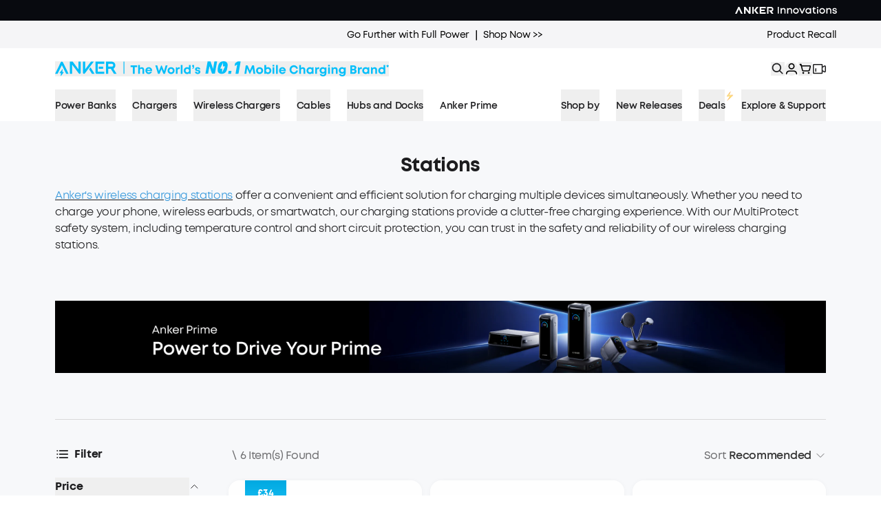

--- FILE ---
content_type: text/css; charset=UTF-8
request_url: https://www.anker.com/_next/static/css/15dd0bd23b33715c.css
body_size: 10810
content:
.PopSales_popWrap__PeXSt{position:fixed;top:0;left:0;z-index:99999;height:100vh;width:100vw;display:none}.PopSales_popWrap__PeXSt.PopSales_show__avojR{display:block}.PopSales_mask__n7IPz{position:absolute;top:0;left:0;z-index:10;height:100vh;width:100vw;background-color:transparent;background:rgba(0,0,0,.7)}.PopSales_popContainer__s7gjV{position:absolute;z-index:50}.PopSales_popContainer__s7gjV.PopSales_center___vS8T{top:50%;left:50%;transform:translate(-50%,-50%)}.PopSales_popContainer__s7gjV.PopSales_left_bottom__gIaPi{top:auto;left:20px;bottom:20px;transform:translate(0)}.PopSales_popContainer__s7gjV.PopSales_right_bottom__YvTp1{top:auto;left:auto;right:20px;bottom:20px;transform:translate(0)}.PopSales_popContainer__s7gjV.PopSales_popMobile__zfAP4{width:100%}@media (max-width:767px){.PopSales_popContainer__s7gjV.PopSales_popMobile__zfAP4{width:calc(100% - 24px);height:auto;top:48%;left:50%;right:0;bottom:0;transform:translate(-50%,-50%)}.PopSales_popContainer__s7gjV.PopSales_popMobile__zfAP4 .PopSales_imageBox__7wKxJ{max-width:100%!important}}.PopSales_onlyImage__c9tp3 .PopSales_imageBox__7wKxJ{display:block;max-width:500px}.PopSales_closeBtn__xYwWo{position:absolute;top:16px;right:16px;z-index:50}.PopSales_popContainerBox__z5vJ_{position:relative;width:100%;overflow:hidden;border-radius:10px}.PopSales_subscribe__dgLpf{--tw-bg-opacity:1;background-color:rgb(255 255 255/var(--tw-bg-opacity,1))}.PopSales_subscribe__dgLpf .PopSales_imageBox__7wKxJ{width:calc(4 / 9 * 100%);height:100%}.PopSales_subscribe__dgLpf .PopSales_imageBox__7wKxJ img,.PopSales_subscribe__dgLpf .PopSales_imageBox__7wKxJ picture{height:100%;width:100%;-o-object-fit:cover;object-fit:cover}@media (max-width:767px){.PopSales_subscribe__dgLpf .PopSales_imageBox__7wKxJ{position:absolute;top:0;left:0;height:auto;width:100%}}.PopSales_subscribe__dgLpf .PopSales_txtBox__ajHcD{position:relative;flex:1 1;text-align:center;--tw-text-opacity:1;color:rgb(0 0 0/var(--tw-text-opacity,1));padding:48px 8%}.PopSales_title__9gta3{margin-bottom:12px;font-size:40px;font-weight:700;line-height:1.1}@media (max-width:767px){.PopSales_title__9gta3{font-size:36px}}.PopSales_desc__tj0iN{margin-bottom:12px;font-size:16px;font-weight:600;line-height:1.2}@media (max-width:767px){.PopSales_desc__tj0iN{font-size:14px}}.PopSales_subscribeBox__YOcOw{margin-top:60px}@media (max-width:767px){.PopSales_subscribeBox__YOcOw{margin-top:30px}}.PopSales_subscribeBox__YOcOw .PopSales_subscribeInput__xt_tf{--tw-bg-opacity:1;background-color:rgb(245 245 245/var(--tw-bg-opacity,1));text-align:center;font-size:16px;font-weight:600;--tw-text-opacity:1;color:rgb(0 0 0/var(--tw-text-opacity,1))}.PopSales_subscribeBox__YOcOw .PopSales_outsizeButton__Iks_q{border-style:none;--tw-bg-opacity:1;background-color:rgb(0 0 0/var(--tw-bg-opacity,1));font-size:16px;font-weight:700;--tw-text-opacity:1;color:rgb(255 255 255/var(--tw-text-opacity,1))}.PopSales_subscribeBox__YOcOw .PopSales_policy__95UL5{font-size:14px;--tw-text-opacity:1;color:rgb(0 0 0/var(--tw-text-opacity,1))}.PopSales_subscribeBox__YOcOw .PopSales_policy__95UL5 a:hover{color:var(--brand-text-color)}.PopSales_subscribeBox__YOcOw .PopSales_tip__OJf06{margin-bottom:0;margin-top:12px;width:100%;text-align:center;font-size:14px}.Subscribe_container__s4DSO{z-index:1;display:flex;width:100%;flex-direction:column;align-items:flex-start}.Subscribe_container__s4DSO p.Subscribe_tips__cr_a1{text-align:left}@media (max-width:767px){.Subscribe_container__s4DSO p.Subscribe_tips__cr_a1{text-align:center}}.Subscribe_container__s4DSO p.Subscribe_tips__cr_a1{color:red!important;margin-top:10px!important;font-size:12px!important}.Subscribe_container__s4DSO p{margin:0 0 .625rem;font-size:1.125rem;line-height:1.75rem;font-weight:500;line-height:1.3;--tw-text-opacity:1;color:rgb(255 255 255/var(--tw-text-opacity,1))}@media (max-width:767px){.Subscribe_container__s4DSO p{margin-bottom:0;text-align:center;font-size:.75rem;line-height:1rem}}.Subscribe_container__s4DSO p.Subscribe_tip__LeAWH{min-height:20px;width:100%;text-align:left;margin-top:10px!important;font-size:12px!important}@media (max-width:767px){.Subscribe_container__s4DSO p.Subscribe_tip__LeAWH{margin-top:4px!important}}.Subscribe_container__s4DSO p.Subscribe_tipError__vBnNJ{color:red!important}.Subscribe_container__s4DSO .Subscribe_formDone___l6ll{margin-top:.625rem;background-color:transparent;text-align:left;font-size:.75rem;line-height:1rem;--tw-text-opacity:1;color:rgb(0 167 225/var(--tw-text-opacity,1))}.Subscribe_container__s4DSO .Subscribe_bannerTitle__9YBDk{margin-bottom:1rem;font-size:3.75rem;font-weight:700;line-height:1.2}@media (max-width:767px){.Subscribe_container__s4DSO .Subscribe_bannerTitle__9YBDk{margin-bottom:10px;width:100%;font-size:1.5rem;line-height:2rem;line-height:1.1}}.Subscribe_container__s4DSO .Subscribe_bannerDesc___EYOE{margin-bottom:2.5rem;font-size:.875rem;line-height:1.25rem;line-height:1.2}@media (max-width:767px){.Subscribe_container__s4DSO .Subscribe_bannerDesc___EYOE{margin-bottom:1.25rem;text-align:left;font-size:.875rem;line-height:1.25rem;line-height:1.3}}.Subscribe_container__s4DSO .Subscribe_formBox__ha_y_{position:relative;display:flex;height:40px;width:33.64vw;overflow:hidden;border-radius:30px;line-height:2.5rem}@media (max-width:767px){.Subscribe_container__s4DSO .Subscribe_formBox__ha_y_{height:8.7vw;width:81.2vw;align-items:center;border-radius:4.3vw}}.Subscribe_container__s4DSO .Subscribe_bannerInput__Xndbh{height:100%;width:100%;border-radius:30px;padding-left:2.08vw;font-size:.9375vw;font-weight:600;--tw-text-opacity:1;color:rgb(69 69 69/var(--tw-text-opacity,1))}@media (max-width:767px){.Subscribe_container__s4DSO .Subscribe_bannerInput__Xndbh{font-size:2.93vw}}.Subscribe_container__s4DSO .Subscribe_bannerTextClass__qruSA,.Subscribe_container__s4DSO .Subscribe_makeItFastTextClass__AaJOS{position:relative;display:flex;height:100%;flex-direction:column;align-items:center;justify-content:center;transition:all .3s ease-in;width:60%;align-items:flex-start;text-align:left}.Subscribe_container__s4DSO .Subscribe_bannerTextClass__qruSA>p,.Subscribe_container__s4DSO .Subscribe_makeItFastTextClass__AaJOS>p{text-align:left}.Subscribe_container__s4DSO .Subscribe_bannerTextClass__qruSA{margin-left:14.27%}@media (max-width:767px){.Subscribe_container__s4DSO .Subscribe_bannerTextClass__qruSA{margin-left:0}}.Subscribe_container__s4DSO .Subscribe_checkbox__X8ZHU{position:relative;margin-right:1.5rem;cursor:pointer}.Subscribe_container__s4DSO .Subscribe_checkbox__X8ZHU input[type=checkbox]{position:absolute;left:0;top:0;height:1rem;width:1rem;cursor:pointer;opacity:0}.Subscribe_container__s4DSO .Subscribe_checkbox__X8ZHU label{position:absolute;left:30px;top:0;height:1.25rem;cursor:pointer;line-height:1.25rem}.Subscribe_container__s4DSO .Subscribe_checkbox__X8ZHU label:before{position:absolute;left:-30px;top:0;height:1rem;width:1rem;border-radius:2px;content:"";border:1px solid #ccc}.Subscribe_container__s4DSO .Subscribe_checkbox__X8ZHU label:after{content:"";position:absolute;left:-25px;top:2px;height:10px;width:6px;border:0;transform:rotate(45deg)}.Subscribe_container__s4DSO .Subscribe_checkbox__X8ZHU input[type=checkbox]:checked+label:before{background:#00a7e1;border-color:#00a7e1}.Subscribe_container__s4DSO .Subscribe_checkbox__X8ZHU input[type=checkbox]:checked+label:after{background:#00a7e1;border-right:2px solid #000;border-bottom:2px solid #000}.Subscribe_container__s4DSO .Subscribe_policy__PIzaX{font-size:.75rem;line-height:1rem;font-weight:500;--tw-text-opacity:1;color:rgb(204 204 204/var(--tw-text-opacity,1))}@media (max-width:767px){.Subscribe_container__s4DSO .Subscribe_policy__PIzaX{font-size:9px}}.Subscribe_container__s4DSO .Subscribe_policy__PIzaX a:hover{color:var(--brand-text-color)}.Subscribe_inputWrap__8yGpt{position:relative;margin-bottom:1rem;display:flex}@media (max-width:767px){.Subscribe_inputWrap__8yGpt{width:100%}}.Subscribe_inputWrap__8yGpt button,.Subscribe_inputWrap__8yGpt input{height:46px}@media (max-width:767px){.Subscribe_inputWrap__8yGpt button,.Subscribe_inputWrap__8yGpt input{height:40px}}.Subscribe_inputWrap__8yGpt button,.Subscribe_inputWrap__8yGpt input{border-radius:54px;font-size:14px}@media (max-width:767px){.Subscribe_inputWrap__8yGpt button,.Subscribe_inputWrap__8yGpt input{min-height:33px}}.Subscribe_inputWrap__8yGpt input{width:100%;padding-left:1.25rem;padding-right:1.25rem}.Subscribe_inputWrap__8yGpt .Subscribe_subscribeButton__smGoT{position:absolute;right:0;display:flex;height:100%;width:137px;align-items:center;justify-content:center;border-radius:30px;--tw-bg-opacity:1;background-color:rgb(0 167 225/var(--tw-bg-opacity,1));padding-left:20px;padding-right:20px;font-weight:800;--tw-text-opacity:1;color:rgb(34 34 34/var(--tw-text-opacity,1))}@media (max-width:767px){.Subscribe_inputWrap__8yGpt .Subscribe_subscribeButton__smGoT{width:112px;padding-left:0;padding-right:0;font-size:.875rem;line-height:1.25rem}}.Subscribe_inputWrap__8yGpt .Subscribe_subscribeButton__smGoT{transition:background .4s}.Subscribe_inputWrap__8yGpt .Subscribe_subscribeButton__smGoT:hover{background:linear-gradient(0deg,hsla(0,0%,100%,.2),hsla(0,0%,100%,.2)),#00a7e1}.Subscribe_rightContainer___BFTf{display:flex;flex-direction:column;align-items:flex-end}.Subscribe_topContainer__a4_Mq{display:flex;flex-direction:column;align-items:center}.Subscribe_outsizeButton__foxMX{display:flex;height:48px;width:100%;align-items:center;justify-content:center;border-radius:30px;--tw-bg-opacity:1;background-color:rgb(0 167 225/var(--tw-bg-opacity,1));padding-left:20px;padding-right:20px;font-size:20px;font-weight:800;--tw-text-opacity:1;color:rgb(0 0 0/var(--tw-text-opacity,1))}@media (max-width:767px){.Subscribe_outsizeButton__foxMX{height:44px;width:100%;padding-left:0;padding-right:0;font-size:14px;font-size:.875rem;line-height:1.25rem}}.Subscribe_outsizeButton__foxMX{transition:background .4s}.Subscribe_outsizeButton__foxMX:hover{background:linear-gradient(0deg,hsla(0,0%,100%,.2),hsla(0,0%,100%,.2)),#00a7e1}.Subscribe_subscribeInput__3N9_9{background-color:transparent;--tw-text-opacity:1;color:rgb(255 255 255/var(--tw-text-opacity,1));outline:2px solid transparent;outline-offset:2px;border:1px solid hsla(0,0%,100%,.8)}.Subscribe_checkbox_wrap__9FL2A{margin-top:10px;display:flex;width:100%}@media screen and (max-width:767px){.Subscribe_checkbox_wrap__9FL2A{width:90%;margin:0 auto;text-align:center;font-size:12px;justify-content:center}.Subscribe_checkbox_wrap__9FL2A label{text-align:left}}.Subscribe_shakeAnimation__Z3PJ3{animation:Subscribe_shake__h3uB5 .8s ease-in-out}@keyframes Subscribe_shake__h3uB5{10%,90%{transform:translate3d(-1px,0,0)}20%,80%{transform:translate3d(2px,0,0)}30%,70%{transform:translate3d(-4px,0,0)}40%,60%{transform:translate3d(4px,0,0)}50%{transform:translate3d(-4px,0,0)}}@media (max-width:767px){.Subscribe_buttonIndependent__2_Uaf{flex-direction:column;gap:10px}.Subscribe_inputWrap__8yGpt .Subscribe_buttonIndependentBox__5MoFK{position:relative;width:100%}}.ProductCardPopForCollection_ProductPopBox__0pI_o .ProductCardPopForCollection_buyBox__kApeb{position:absolute;bottom:0;left:0;z-index:3;display:flex;width:100%;align-items:center;justify-content:flex-end;padding:13px 72px;box-shadow:0 -4px 8px rgba(0,0,0,.08)}@media (max-width:767px){.ProductCardPopForCollection_ProductPopBox__0pI_o .ProductCardPopForCollection_buyBox__kApeb{padding:13px 10px}}.ProductCardPopForCollection_ProductPopBox__0pI_o{padding:24px 24px 0}.ProductCardPopForCollection_ProductPopBox__0pI_o .ProductCardPopForCollection_productBox__TrrXt{display:flex}@media (max-width:767px){.ProductCardPopForCollection_ProductPopBox__0pI_o .ProductCardPopForCollection_productBox__TrrXt{flex-direction:column}}.ProductCardPopForCollection_ProductPopBox__0pI_o .ProductCardPopForCollection_productBox__TrrXt{height:100%;overflow-y:auto;padding:0 70px}@media (max-width:767px){.ProductCardPopForCollection_ProductPopBox__0pI_o .ProductCardPopForCollection_productBox__TrrXt{padding:0 24px}}.ProductCardPopForCollection_ProductPopBox__0pI_o .ProductCardPopForCollection_imageBox__lnM1M{position:relative;width:47.65%;margin-right:5%}@media (max-width:767px){.ProductCardPopForCollection_ProductPopBox__0pI_o .ProductCardPopForCollection_imageBox__lnM1M{width:100%;margin-right:0}}.ProductCardPopForCollection_ProductPopBox__0pI_o .ProductCardPopForCollection_infoBox__5yOHL{text-align:left;flex:1 1;padding:0}@media (max-width:767px){.ProductCardPopForCollection_ProductPopBox__0pI_o .ProductCardPopForCollection_infoBox__5yOHL{margin-top:20px}}.ProductCardPopForCollection_ProductPopBox__0pI_o .ProductCardPopForCollection_tagItem__H2VXh{background:rgba(239,136,81,.1)}.ProductCardPopForCollection_ProductPopBox__0pI_o .ProductCardPopForCollection_productTitle__3Gk8k{font-size:22px;font-weight:700;margin-top:12px;padding-bottom:6px;border-bottom:1px solid #e5e5e5;line-height:1.2;transition:all .4s ease-out}.ProductCardPopForCollection_priceDropTitleBox__l_FjG .ProductCardPopForCollection_productTitle__3Gk8k:hover{color:var(--brand-text-color)}.ProductCardPopForCollection_ProductPopBox__0pI_o .ProductCardPopForCollection_productPrice__2XSMq{margin-top:12px}.ProductCardPopForCollection_buyBox__kApeb .ProductCardPopForCollection_productPrice__2XSMq{margin-top:0}@media (max-width:767px){.ProductCardPopForCollection_buyBox__kApeb .ProductCardPopForCollection_productPrice__2XSMq{flex-direction:column}}.ProductCardPopForCollection_ProductPopBox__0pI_o .ProductCardPopForCollection_price__NB13Q,.ProductCardPopForCollection_ProductPopBox__0pI_o .ProductCardPopForCollection_soldOut__yRJUG{color:#333;position:relative;font-size:24px;font-weight:700}.ProductCardPopForCollection_ProductPopBox__0pI_o .ProductCardPopForCollection_basePrice__trMRE{color:#999;font-size:16px;font-weight:600}.ProductCardPopForCollection_ProductPopBox__0pI_o .ProductCardPopForCollection_pxLearnMore__t6zhh{border:none;padding-bottom:24px}.ProductCardPopForCollection_ProductPopBox__0pI_o .ProductCardPopForCollection_learnMore__fEU_j{display:flex;cursor:pointer;align-items:center;padding-top:.875rem;font-weight:600;font-size:16px;color:var(--brand-text-color)}.ProductCardPopForCollection_ProductPopBox__0pI_o .ProductCardPopForCollection_learnMore__fEU_j .ProductCardPopForCollection_arrow__tOoK8{height:1rem;width:1rem;transform:rotate(0deg);fill:var(--brand-text-color)}.ProductCardPopForCollection_ProductPopBox__0pI_o .ProductCardPopForCollection_learnMore__fEU_j .ProductCardPopForCollection_arrowActive__9qiPR{transform:rotate(180deg)}.ProductCardPopForCollection_couponBox__E6gT5{display:flex;flex-wrap:wrap;font-size:16px;font-weight:600;color:#777;margin-bottom:12px}.ProductCardPopForCollection_copyBtn__J31z8{margin-left:5px;color:#333;text-decoration:underline}.ProductCardPopForCollection_buyBtnBox__S2N8F{display:flex;align-items:center;justify-content:flex-end;gap:10px}@media (max-width:767px){.ProductCardPopForCollection_buyBtnBox__S2N8F{width:100%}}@media (max-width:1024px){.ProductCardPopForCollection_buyBtnBox__S2N8F{gap:5px}}.ProductCardPopForCollection_buyBtnBox__S2N8F .ProductCardPopForCollection_buyBtn__Z10va{min-width:200px}@media (max-width:767px){.ProductCardPopForCollection_buyBtnBox__S2N8F .ProductCardPopForCollection_buyBtn__Z10va{min-width:80px}}.ProductCardPopForCollection_buyBtnBox__S2N8F .ProductCardPopForCollection_addToCart__SEkxr{color:var(--brand-text-color);border-color:var(--brand-text-color)}.ProductCardPopForCollection_buyBtnBox__S2N8F .ProductCardPopForCollection_addToCart__SEkxr .mask{background:var(--brand-text-color)}.ExclusiveGifts_title__wkkgG{text-align:center;font-size:48px;font-weight:800;--tw-text-opacity:1;color:rgb(255 255 255/var(--tw-text-opacity,1))}@media (max-width:1920px){.ExclusiveGifts_title__wkkgG{font-size:36px}}@media (max-width:1440px){.ExclusiveGifts_title__wkkgG{font-size:32px}}@media (max-width:767px){.ExclusiveGifts_title__wkkgG{font-size:26px}}.ExclusiveGifts_wrap__4LcEj{padding-top:100px}@media (max-width:1440px){.ExclusiveGifts_wrap__4LcEj{padding-top:82px}}@media (max-width:1024px){.ExclusiveGifts_wrap__4LcEj{padding-top:64px}}@media (max-width:767px){.ExclusiveGifts_wrap__4LcEj{padding-top:48px;background:url(https://cdn.shopify.com/s/files/1/0517/6767/3016/files/Slice_11.jpg?v=1727246405) no-repeat;background-size:100% 102%}}.Explore_title__2ZFUd{text-align:center;font-size:48px;font-weight:800}@media (max-width:1920px){.Explore_title__2ZFUd{font-size:36px}}@media (max-width:1440px){.Explore_title__2ZFUd{font-size:32px}}@media (max-width:767px){.Explore_title__2ZFUd{font-size:26px}}.Explore_wrap__GWiJ4{padding-top:100px;padding-bottom:100px}@media (max-width:1440px){.Explore_wrap__GWiJ4{padding-top:82px;padding-bottom:82px}}@media (max-width:1024px){.Explore_wrap__GWiJ4{padding-top:64px;padding-bottom:64px}}@media (max-width:767px){.Explore_wrap__GWiJ4{padding-bottom:48px}}.Explore_delTopPadding__I6Mv6{padding-top:0}@media (max-width:1440px){.Explore_delTopPadding__I6Mv6{padding-top:0}}@media (max-width:1024px){.Explore_delTopPadding__I6Mv6{padding-top:0}}@media (max-width:767px){.Explore_delTopPadding__I6Mv6{padding-top:0}}.Explore_swiperWrap__NSxQi{overflow:visible!important;padding-bottom:60px}.Explore_swiperWrap__NSxQi:hover .Explore_arrow__Ulm4a{opacity:1}.Explore_arrow__Ulm4a{position:absolute;bottom:0;top:50%;z-index:10;display:flex;height:58px;width:58px;align-items:center;justify-content:center;overflow:hidden;border-radius:9999px;background-color:rgba(29,29,31,.2);opacity:0}.Explore_arrow__Ulm4a:hover{background-color:rgba(29,29,31,.4)}@media (max-width:767px){.Explore_arrow__Ulm4a{top:auto;border-radius:9999px;opacity:0!important}}@media (max-width:1024px){.Explore_arrow__Ulm4a{display:none}}.Explore_arrow__Ulm4a,.Explore_arrow__Ulm4a svg{transition:all .2s ease-out}.Explore_arrow__Ulm4a svg{width:100%;stroke:#fff}.Explore_arrow__Ulm4a.Explore_arrowLeft__UujSW{left:-90px}@media (max-width:767px){.Explore_arrow__Ulm4a.Explore_arrowLeft__UujSW{left:15px}}@media (min-width:1921px){.Explore_arrow__Ulm4a.Explore_arrowLeft__UujSW{left:-102px}}.Explore_arrow__Ulm4a.Explore_arrowRight__AIwAn{right:30px}@media (max-width:767px){.Explore_arrow__Ulm4a.Explore_arrowRight__AIwAn{right:15px}}@media (min-width:1921px){.Explore_arrow__Ulm4a.Explore_arrowRight__AIwAn{right:-102px}}.Explore_productBox__M_P7a{margin-bottom:30px;display:flex;height:100%;flex:1 1;flex-direction:column;padding-left:32px;padding-right:32px}@media (max-width:767px){.Explore_productBox__M_P7a{margin-bottom:17px;padding-left:8px;padding-right:8px}}.Explore_btnWrapper__rT95h{border-radius:0!important;border-width:1px;--tw-border-opacity:1!important;border-color:rgb(185 21 45/var(--tw-border-opacity,1))!important}.Explore_availableForSaleBtn__WuZE0 .Explore_btnWrapper__rT95h,.Explore_availableForSaleBtn__WuZE0 button{--tw-border-opacity:1!important;border-color:rgb(216 216 216/var(--tw-border-opacity,1))!important}.Explore_availableForSaleBtn__WuZE0 a:nth-child(2),.Explore_availableForSaleBtn__WuZE0 button:nth-child(2){display:none}.Explore_delRoundedWrap__xN4Sy .mask{background:transparent}.Explore_delRoundedWrap__xN4Sy .swiper-pagination-bullet{width:30px;height:4px;border-radius:0}.Explore_delRoundedWrap__xN4Sy .swiper-pagination-horizontal{display:flex;gap:6px;justify-content:center}.Explore_bullet__rDx90{display:block;height:3px;width:30px;cursor:pointer;--tw-bg-opacity:1;background-color:rgb(195 195 195/var(--tw-bg-opacity,1))}.Explore_bullet__rDx90.Explore_activeBullet__zUWAJ,.Explore_bullet__rDx90:hover{--tw-bg-opacity:1;background-color:rgb(185 21 45/var(--tw-bg-opacity,1))}.Explore_productImgWrap__cFnZs{position:relative;margin-left:auto;margin-right:auto;width:100%;padding-top:50px}@media (max-width:767px){.Explore_productImgWrap__cFnZs{padding-top:32px;display:flex;align-items:center}}.Explore_productImg__2zXea{--tw-aspect-h:250;position:relative;padding-bottom:calc(var(--tw-aspect-h) / var(--tw-aspect-w) * 100%);--tw-aspect-w:250}.Explore_productImg__2zXea>*{position:absolute;height:100%;width:100%;top:0;right:0;bottom:0;left:0}.Explore_productImg__2zXea{width:100%}@media (max-width:767px){.Explore_productImg__2zXea{--tw-aspect-h:100;position:relative;padding-bottom:calc(var(--tw-aspect-h) / var(--tw-aspect-w) * 100%);--tw-aspect-w:100}.Explore_productImg__2zXea>*{position:absolute;height:100%;width:100%;top:0;right:0;bottom:0;left:0}}.Explore_productImg__2zXea img{height:100%;-o-object-fit:cover;object-fit:cover}.Explore_priceBox__qfaHl{padding-top:18px}.Explore_col__T1PdY{display:grid;grid-template-columns:repeat(2,minmax(0,1fr));gap:14px}.Explore_col__T1PdY .Explore_colItem__hw3Lz{display:flex;flex-direction:column}.Explore_col__T1PdY li:first-child{grid-column:span 2/span 2}@media (max-width:767px){.Explore_col__T1PdY li:first-child .Explore_productImgWrap__cFnZs{width:48%;padding-top:0}}.Explore_col__T1PdY li:first-child .Explore_colItem__hw3Lz{flex-direction:row}.Explore_col__T1PdY li:first-child .Explore_priceBox__qfaHl{padding-top:10px}.Explore_col__T1PdY li:first-child .Explore_productBox__M_P7a{margin-bottom:0;padding-top:15px;padding-bottom:15px;padding-right:10px}.Explore_navWrap__vKohw{position:sticky;top:46px;z-index:5;display:flex;width:100%;align-items:center;justify-content:center;gap:33px;padding-top:7px}.Explore_navWrap__vKohw:after{content:"";position:absolute;bottom:0;height:1px;width:100%;--tw-bg-opacity:1;background-color:rgb(233 233 233/var(--tw-bg-opacity,1))}.StageTwoBlindBox_delRoundedWrap__GEwLj .mask{background:transparent}.StageTwoBlindBox_delRoundedWrap__GEwLj .buyAddBundle-right-1{background:#00befa;max-width:413px;border:1px solid #00befa;height:46px;line-height:46px}@media (max-width:767px){.StageTwoBlindBox_delRoundedWrap__GEwLj .buyAddBundle-right-1{max-width:140px;height:40px;line-height:40px}}.StageTwoBlindBox_delRoundedWrap__GEwLj .buyAddBundle-right-1 .contentBtn{color:#fff}.StageTwoBlindBox_delRoundedWrap__GEwLj .buyAddBundle-right-0{border:1px solid #00befa;color:#00befa;max-width:413px;background:transparent;height:46px;line-height:46px}@media (max-width:767px){.StageTwoBlindBox_delRoundedWrap__GEwLj .buyAddBundle-right-0{max-width:140px;height:40px;line-height:40px}}.StageTwoBlindBox_delRoundedWrap__GEwLj .buyAddBundle-right-0 .contentBtn{color:#00befa}.StageTwoBlindBox_delRoundedWrap__GEwLj button.soltBtn{display:none}.StageTwoBlindBox_delRoundedWrap__GEwLj button[disabled] .contentBtn{color:#999;border-radius:0!important}.StageTwoBlindBox_delRoundedWrap__GEwLj button[disabled]{--tw-border-opacity:1;border-color:rgb(153 153 153/var(--tw-border-opacity,1))}.StageTwoBlindBox_wrap__q4lu9{padding-top:100px;padding-bottom:100px;background:url(https://cdn.shopify.com/s/files/1/0517/6767/3016/files/20241016-143813.jpg?v=1729061952) no-repeat;background-size:100% 102%}@media (max-width:1440px){.StageTwoBlindBox_wrap__q4lu9{padding-top:82px;padding-bottom:82px}}@media (max-width:1024px){.StageTwoBlindBox_wrap__q4lu9{padding-top:64px;padding-bottom:64px}}@media (max-width:767px){.StageTwoBlindBox_wrap__q4lu9{padding:48px 0}}.StageTwoBlindBox_colon__TQkJ_{margin-left:10px;font-size:32px;font-weight:800}@media (max-width:767px){.StageTwoBlindBox_colon__TQkJ_{font-size:20px}}.StageTwoBlindBox_countDownWrap__vwGUP{margin-bottom:48px;display:flex;justify-content:center}@media (max-width:767px){.StageTwoBlindBox_countDownWrap__vwGUP{margin-bottom:24px}}.StageTwoBlindBox_btnWrapper__YI87C{border-radius:0!important;border-width:1px;--tw-border-opacity:1!important;border-color:rgb(0 190 250/var(--tw-border-opacity,1))!important}.StageTwoBlindBox_title__6RfXw{text-align:center;font-size:48px;font-weight:800;text-transform:uppercase}@media (max-width:1920px){.StageTwoBlindBox_title__6RfXw{font-size:36px}}@media (max-width:1440px){.StageTwoBlindBox_title__6RfXw{font-size:32px}}@media (max-width:767px){.StageTwoBlindBox_title__6RfXw{padding-left:24px;padding-right:24px;font-size:26px}}.StageTwoBlindBox_rowItem__ambQT{position:relative;display:flex;gap:90px}@media (max-width:1024px){.StageTwoBlindBox_rowItem__ambQT{flex-direction:column;gap:20px;padding-top:16px;padding-bottom:16px}}@media (max-width:767px){.StageTwoBlindBox_rowItem__ambQT{margin-left:10px;margin-right:10px;padding-top:24px;padding-bottom:24px;background:linear-gradient(188deg,rgba(33,42,57,.8) -6.41%,rgba(58,74,104,.8) 102.03%)}}.StageTwoBlindBox_btnWrap__svCsv{gap:16px}@media (max-width:767px){.StageTwoBlindBox_btnWrap__svCsv{display:flex;gap:12px}}.StageTwoBlindBox_imageWrap__KFfNR{position:relative;order:2;width:100%;max-width:57.73%}@media (max-width:1024px){.StageTwoBlindBox_imageWrap__KFfNR{max-width:100%}}.StageTwoBlindBox_col__EKql2{margin-top:48px;display:grid;grid-template-columns:repeat(1,minmax(0,1fr));gap:105px}@media (max-width:767px){.StageTwoBlindBox_col__EKql2{margin-top:25px;gap:24px}}.StageTwoBlindBox_content__WpYvH{order:2;display:flex;flex:1 1;flex-direction:column;justify-content:space-around}@media (max-width:767px){.StageTwoBlindBox_content__WpYvH{padding-left:24px;padding-right:24px}}.StageTwoBlindBox_availableForSaleBtn__RTUAZ a:nth-child(2),.StageTwoBlindBox_availableForSaleBtn__RTUAZ button:nth-child(2){display:none}.StageTwoBlindBox_col__EKql2 .StageTwoBlindBox_rowItem__ambQT:nth-child(2n) .StageTwoBlindBox_imageWrap__KFfNR{order:1}@media (max-width:1024px){.StageTwoBlindBox_col__EKql2 .StageTwoBlindBox_rowItem__ambQT:nth-child(2n) .StageTwoBlindBox_imageWrap__KFfNR{order:2}}.StageTwoBlindBox_childCol__J40tl{position:absolute;left:0;top:0;height:100%;width:100%}.StageTwoBlindBox_childCol__J40tl li:first-child{position:absolute;bottom:100px;left:21.5vw}@media (max-width:1920px){.StageTwoBlindBox_childCol__J40tl li:first-child{left:23.5vw}}@media (max-width:1750px){.StageTwoBlindBox_childCol__J40tl li:first-child{left:27.5vw}}@media (max-width:1024px){.StageTwoBlindBox_childCol__J40tl li:first-child{bottom:17vh;left:56vw}}@media (max-width:767px){.StageTwoBlindBox_childCol__J40tl li:first-child{bottom:13vw;left:59vw}}.StageTwoBlindBox_childCol__J40tl li:nth-child(2){position:absolute;bottom:10rem;left:2rem}@media (max-width:1024px){.StageTwoBlindBox_childCol__J40tl li:nth-child(2){bottom:22vw;left:4vw}}@media (max-width:767px){.StageTwoBlindBox_childCol__J40tl li:nth-child(2){bottom:20vw;left:0}}.StageTwoBlindBox_childCol__J40tl li:nth-child(3){position:absolute;left:13rem;top:9rem}@media (max-width:1024px){.StageTwoBlindBox_childCol__J40tl li:nth-child(3){bottom:4vw;left:26vw}}@media (max-width:767px){.StageTwoBlindBox_childCol__J40tl li:nth-child(3){left:24vw;top:13vw}}.StageTwoBlindBox_childCol__J40tl li:nth-child(4){position:absolute;left:27rem;top:5rem}@media (max-width:1024px){.StageTwoBlindBox_childCol__J40tl li:nth-child(4){left:64vw;top:8vh}}@media (max-width:767px){.StageTwoBlindBox_childCol__J40tl li:nth-child(4){left:49vw;top:1rem}}.StageTwoBlindBox_childCol__J40tl li:nth-child(5){position:absolute;left:27rem;top:15rem}@media (max-width:1024px){.StageTwoBlindBox_childCol__J40tl li:nth-child(5){left:51vw;top:30vh}}@media (max-width:767px){.StageTwoBlindBox_childCol__J40tl li:nth-child(5){left:60vw;top:29vw}}.StageTwoBlindBox_childCol__J40tl .StageTwoBlindBox_sixNumber__UpcA8:nth-child(5){position:absolute;left:27rem;top:11rem}@media (max-width:1024px){.StageTwoBlindBox_childCol__J40tl .StageTwoBlindBox_sixNumber__UpcA8:nth-child(5){left:53vw;top:26vh}}@media (max-width:767px){.StageTwoBlindBox_childCol__J40tl .StageTwoBlindBox_sixNumber__UpcA8:nth-child(5){left:53vw;top:19vw}}.StageTwoBlindBox_childCol__J40tl .StageTwoBlindBox_sixNumber__UpcA8:nth-child(6){position:absolute;left:27rem;top:18rem}@media (max-width:1024px){.StageTwoBlindBox_childCol__J40tl .StageTwoBlindBox_sixNumber__UpcA8:nth-child(6){left:53vw;top:42vh}}@media (max-width:767px){.StageTwoBlindBox_childCol__J40tl .StageTwoBlindBox_sixNumber__UpcA8:nth-child(6){left:52vw;top:32vw}}.StageTwoBlindBox_childCol__J40tl .StageTwoBlindBox_sevenNumber__5yHhJ:nth-child(5){position:absolute;left:17rem;top:14rem}@media (max-width:767px){.StageTwoBlindBox_childCol__J40tl .StageTwoBlindBox_sevenNumber__5yHhJ:nth-child(5){left:36vw;top:29vw}}.StageTwoBlindBox_childCol__J40tl .StageTwoBlindBox_sevenNumber__5yHhJ:nth-child(6){position:absolute;left:28rem;top:12rem}@media (max-width:767px){.StageTwoBlindBox_childCol__J40tl .StageTwoBlindBox_sevenNumber__5yHhJ:nth-child(6){left:64vw;top:25vw}}.StageTwoBlindBox_childCol__J40tl .StageTwoBlindBox_sevenNumber__5yHhJ:nth-child(7){position:absolute;left:27rem;top:18rem}@media (max-width:767px){.StageTwoBlindBox_childCol__J40tl .StageTwoBlindBox_sevenNumber__5yHhJ:nth-child(7){left:59vw;top:37vw}}.StageTwoBlindBox_aniSymbol__ZCVCt{position:relative;height:10px;width:10px;border-radius:50%;background-color:#6782bd80}@media (max-width:1024px){.StageTwoBlindBox_aniSymbol__ZCVCt{height:8px;width:8px}}.StageTwoBlindBox_aniSymbol__ZCVCt:after,.StageTwoBlindBox_aniSymbol__ZCVCt:before{content:"";background:#90a8dd;animation:StageTwoBlindBox_boderM__S_lJX 3s .75s infinite;position:absolute;left:50%;top:50%;z-index:1;display:block;height:16px;width:16px;--tw-translate-x:-50%;--tw-translate-y:-50%;transform:translate(var(--tw-translate-x),var(--tw-translate-y)) rotate(var(--tw-rotate)) skewX(var(--tw-skew-x)) skewY(var(--tw-skew-y)) scaleX(var(--tw-scale-x)) scaleY(var(--tw-scale-y));border-radius:50%;opacity:.5}@media (max-width:1024px){.StageTwoBlindBox_aniSymbol__ZCVCt:after,.StageTwoBlindBox_aniSymbol__ZCVCt:before{height:12px;width:12px}}@media (max-width:767px){.StageTwoBlindBox_aniSymbol__ZCVCt:after,.StageTwoBlindBox_aniSymbol__ZCVCt:before{height:.75rem;width:.75rem}}.StageTwoBlindBox_aniSymbol__ZCVCt:after{animation:StageTwoBlindBox_boderM__S_lJX 3s infinite}@keyframes StageTwoBlindBox_boderM__S_lJX{0%{transform:translate(-50%,-50%) scale(1);opacity:0}20%{opacity:.5}75%{transform:translate(-50%,-50%) scale(1.6);opacity:0}to{opacity:0}}@keyframes StageTwoBlindBox_bordershow__NBjaN{50%{box-shadow:0 0 10px 0 #f5f5f5}}.StageTwoBlindBox_prodsDot__gKy4e{display:flex;height:16px;width:16px;cursor:pointer;align-items:center;justify-content:center;border-radius:9999px;--tw-bg-opacity:1;background-color:rgb(144 168 221/var(--tw-bg-opacity,1))}@media (max-width:767px){.StageTwoBlindBox_prodsDot__gKy4e{height:20px;width:20px}}.StageTwoBlindBox_prodsDot__gKy4e{transform:scale(.3);animation:StageTwoBlindBox_boderM__S_lJX 3s infinite}.StageTwoBlindBox_prodsDotCon__38IB4{height:8px;width:8px;border-radius:9999px;background-color:#6782bd80}@media (max-width:767px){.StageTwoBlindBox_prodsDotCon__38IB4{height:10px;width:10px}}.DealsBannerChg_bannerPosition__P2AOW{position:absolute;left:0;top:0;z-index:1;height:100%;width:100%}.DealsBannerChg_countDownWrap__5EEIR{display:flex;flex-direction:column}@media (max-width:767px){.DealsBannerChg_countDownWrap__5EEIR{align-items:center}}.DealsBannerChg_countDownWrap__5EEIR .DealsBannerChg_tips__lwUHP{padding-bottom:10px;padding-right:10px;font-size:16px;font-weight:600;--tw-text-opacity:1;color:rgb(0 0 0/var(--tw-text-opacity,1))}@media (max-width:767px){.DealsBannerChg_countDownWrap__5EEIR .DealsBannerChg_tips__lwUHP{font-size:14px}}.DealsBannerChg_notifyWrap__fR1XT{position:absolute;bottom:14vh;left:0;display:flex;gap:4px;font-size:16px;font-weight:600}@media (max-width:767px){.DealsBannerChg_notifyWrap__fR1XT{position:relative;bottom:10px;right:0;margin-left:auto;margin-right:auto;margin-top:20px;flex-direction:column;align-items:center;font-size:14px}}.DealsBannerChg_time__qAQO8 img{width:15px}.DealsBannerChg_title__90PIo{position:relative;width:-moz-fit-content;width:fit-content;padding-bottom:15px;padding-top:10px;font-size:64px;font-weight:800;line-height:1.2}@media (max-width:1920px){.DealsBannerChg_title__90PIo{font-size:52px}@media (max-width:767px){.DealsBannerChg_title__90PIo{margin-left:auto;margin-right:auto;padding-bottom:8px;padding-top:4px}}@media (max-width:1024px){.DealsBannerChg_title__90PIo{font-size:30px}}}.DealsBannerChg_title__90PIo .line{position:absolute;bottom:20px;right:15px;height:10px;width:100%;max-width:266px}@media (max-width:1024px){.DealsBannerChg_title__90PIo .line{display:none}}.DealsBannerChg_timeWrap__yhOT6{margin-top:25px;margin-bottom:25px;display:flex;height:26px;width:-moz-fit-content;width:fit-content;--tw-bg-opacity:1;background-color:rgb(188 223 254/var(--tw-bg-opacity,1))}@media (max-width:767px){.DealsBannerChg_timeWrap__yhOT6{margin-top:10px;margin-bottom:10px}}.DealsBannerChg_startTime__njhiJ{position:relative;height:100%;padding:0 10px;width:-moz-fit-content;width:fit-content;background-color:#83c582}.DealsBannerChg_startTime__njhiJ img{width:15px}.DealsBannerChg_startTime__njhiJ:before{content:"";position:absolute;top:0;right:-8px;width:0;height:0;border-top:13px solid transparent;border-bottom:13px solid transparent;border-left:8px solid #83c582}.Firework_topImage__znsbL{margin-left:auto;margin-right:auto;margin-bottom:8px;height:48px;max-width:362px}@media (max-width:767px){.Firework_topImage__znsbL{height:23px;max-width:176px}}.Firework_topImage__znsbL img{width:362px;height:48px;-o-object-fit:contain;object-fit:contain}@media (max-width:767px){.Firework_topImage__znsbL img{width:100%;max-width:362px;height:auto}}.Firework_title__FVZAn{width:85%;font-weight:800;font-size:36px;line-height:1.2;margin:0 auto 52px;text-align:center;color:#333}@media (max-width:1440px){.Firework_title__FVZAn{font-size:32px}}@media (max-width:1024px){.Firework_title__FVZAn{width:75%}}@media (max-width:767px){.Firework_title__FVZAn{font-size:30px;margin-bottom:20px;width:100%}}.Firework_restTitle__spd3o{margin-bottom:10px}@media (max-width:767px){.Firework_restTitle__spd3o{margin-bottom:20px}}.Firework_subtitle__UmAyg{text-align:center;font-size:18px;font-weight:700;margin-bottom:52px;color:#fff}@media (max-width:767px){.Firework_subtitle__UmAyg{display:none;margin-bottom:20px}}.Firework_FireworkBox__JxScs{min-height:400px}.Firework_LoadingDots__x6Nae{display:flex;align-items:center;justify-content:center}.DealsHotDealSell_acticeNav__Qq0oY{border-radius:9999px;--tw-bg-opacity:1;background-color:rgb(0 190 250/var(--tw-bg-opacity,1));font-weight:700}.DealsHotDealSell_acticeNavValentine__oUYq4{border-radius:9999px;--tw-bg-opacity:1;background-color:rgb(255 146 146/var(--tw-bg-opacity,1));font-weight:700}.DealsHotDealSell_valentineCard__Ha9LS .DealsHotDealSell_secondary__vEJaF{background-color:transparent;--tw-text-opacity:1;color:rgb(255 146 146/var(--tw-text-opacity,1));border:1px solid #ff9292}.DealsHotDealSell_valentineCard__Ha9LS .DealsHotDealSell_secondary__vEJaF:hover{--tw-text-opacity:1;color:rgb(255 146 146/var(--tw-text-opacity,1))}.DealsHotDealSell_valentineCard__Ha9LS .DealsHotDealSell_primary__LPDL5{--tw-bg-opacity:1;background-color:rgb(255 146 146/var(--tw-bg-opacity,1))}.DealsHotDealSell_valentineCard__Ha9LS .DealsHotDealSell_primary__LPDL5 .mask{background:#ff9292}.DealsHotDealSell_countDown__oG04z{display:flex;flex-direction:column;align-items:center;justify-content:center;row-gap:.5rem}@media (max-width:767px){.DealsHotDealSell_countDown__oG04z{flex-direction:row;-moz-column-gap:.5rem;column-gap:.5rem}}.DealsHotDealSell_countDown__oG04z.DealsHotDealSell_hideFormMode__5k_8x{margin-top:1.75rem}@media (max-width:767px){.DealsHotDealSell_countDown__oG04z.DealsHotDealSell_hideFormMode__5k_8x{flex-direction:column}}.DealsHotDealSell_code__ShMwZ{overflow:hidden;border-radius:.25rem;--tw-bg-opacity:1;background-color:rgb(255 195 77/var(--tw-bg-opacity,1));padding-left:.25rem;padding-right:.25rem;padding-top:.5rem;font-size:32px;font-weight:800;line-height:1;--tw-text-opacity:1;color:rgb(0 0 0/var(--tw-text-opacity,1))}@media (max-width:767px){.DealsHotDealSell_code__ShMwZ{padding-bottom:.25rem;font-size:1.5rem;line-height:.9}}.DealsHotDealSell_code__ShMwZ.DealsHotDealSell_hideFormMode__5k_8x{font-size:3.75rem;line-height:1}@media (max-width:767px){.DealsHotDealSell_code__ShMwZ.DealsHotDealSell_hideFormMode__5k_8x{font-size:42px}}.DealsHotDealSell_copy__X4BNw{margin-top:.25rem;font-weight:600;--tw-text-opacity:1;color:rgb(0 0 0/var(--tw-text-opacity,1))}@media (max-width:767px){.DealsHotDealSell_copy__X4BNw{padding-left:.25rem;font-size:.75rem;line-height:1rem;font-weight:500}}.DealsHotDealSell_colon__KUm4D,.DealsHotDealSell_prefix__dj6E8{margin-left:.75rem;margin-right:.75rem;font-size:14px;font-weight:800;--tw-text-opacity:1;color:rgb(0 0 0/var(--tw-text-opacity,1))}@media (max-width:767px){.DealsHotDealSell_colon__KUm4D,.DealsHotDealSell_prefix__dj6E8{margin-left:.5rem;margin-right:.5rem;font-size:.875rem;line-height:1.25rem}}.DealsHotDealSell_formWrap__cwF5g{display:flex;flex-direction:column;align-items:center}.DealsHotDealSell_dropShadow__KTlE6{filter:drop-shadow(0 0 24px rgba(0,9,13,.1))}.DealsHotDealSell_resetButtons__nr0UI{display:grid;width:100%;grid-template-columns:repeat(2,minmax(0,1fr));align-items:flex-end;gap:.5rem}@media (max-width:767px){.DealsHotDealSell_resetButtons__nr0UI{display:flex;flex-direction:column;gap:.5rem}}.DealsHotDealSell_resetButtons__nr0UI.DealsHotDealSell_disabled__x2jG0,.DealsHotDealSell_resetButtons__nr0UI.DealsHotDealSell_vertical__SvTtb{grid-template-columns:repeat(1,minmax(0,1fr))}.DealsHotDealSell_resetButtons__nr0UI.DealsHotDealSell_fullWidth__vpkaF{margin-left:auto;margin-right:auto;width:100%;grid-template-columns:repeat(1,minmax(0,1fr))}@media (max-width:767px){.DealsHotDealSell_resetButtons__nr0UI.DealsHotDealSell_fullWidth__vpkaF{width:100%}}.DealsHotDealSell_availableForSaleBtn__aYZe_ a:nth-child(2),.DealsHotDealSell_availableForSaleBtn__aYZe_ button:nth-child(2){display:none}.DealsHotDealSell_availableForSaleBtn__aYZe_ button[disabled]{border:none}.DealsHotDealSell_squareBorder__0CokK{border-radius:0;border-width:1px}.DealsHotDealSell_squareBorder__0CokK .mask{border-radius:0!important}.DealsHotDealSell_squareBorder__0CokK.DealsHotDealSell_primary__LPDL5{--tw-border-opacity:1;border-color:rgb(0 190 250/var(--tw-border-opacity,1))}.__2025Christmas_container__N_E5W{margin-left:auto;margin-right:auto;max-width:1920px;padding-left:1rem;padding-right:1rem}@media (min-width:1441px){.__2025Christmas_container__N_E5W{padding-left:120px;padding-right:120px}}@media (max-width:1519px){.__2025Christmas_container__N_E5W{max-width:1440px;padding-left:80px;padding-right:80px}}@media (max-width:1024px){.__2025Christmas_container__N_E5W{gap:12px;padding-left:40px;padding-right:40px}}@media (max-width:767px){.__2025Christmas_container__N_E5W{padding-left:24px;padding-right:24px}}@media (max-width:640px){.__2025Christmas_container__N_E5W{padding-left:16px;padding-right:16px}}.__2025Christmas_delRoundedWrap__t5K5B .mask{background:transparent}.__2025Christmas_delRoundedWrap__t5K5B .buyAddBundle-right-1{background:#000;max-width:100%;border:1px solid #000;font-size:18px}@media (max-width:767px){.__2025Christmas_delRoundedWrap__t5K5B .buyAddBundle-right-1{max-width:140px;height:40px;line-height:40px;font-size:14px}}.__2025Christmas_delRoundedWrap__t5K5B .buyAddBundle-right-1 .contentBtn{color:#fff}.__2025Christmas_delRoundedWrap__t5K5B .buyAddBundle-right-0{border:1px solid #000;color:var(--brand-color);max-width:100%;background:transparent;font-size:18px}@media (max-width:767px){.__2025Christmas_delRoundedWrap__t5K5B .buyAddBundle-right-0{max-width:140px;height:40px;line-height:40px;font-size:14px}}.__2025Christmas_delRoundedWrap__t5K5B .buyAddBundle-right-0 .contentBtn{color:#000}.__2025Christmas_delRoundedWrap__t5K5B button.soltBtn{display:none}.__2025Christmas_delRoundedWrap__t5K5B button[disabled] .contentBtn{color:#999;border-radius:0!important}.__2025Christmas_delRoundedWrap__t5K5B button[disabled]{--tw-border-opacity:1;border-color:rgb(153 153 153/var(--tw-border-opacity,1))}.__2025Christmas_colon__r4_hG{margin-left:10px;font-size:32px;font-weight:700}@media (max-width:767px){.__2025Christmas_colon__r4_hG{font-size:20px}}.__2025Christmas_countDownWrap__t5GDG{margin-bottom:48px;display:flex;justify-content:center}@media (max-width:767px){.__2025Christmas_countDownWrap__t5GDG{margin-bottom:24px}}.__2025Christmas_btnWrapper___3ew_{border-radius:0!important;border-width:1px;border-color:var(--brand-color)!important}.__2025Christmas_title__hHH45{text-align:center;font-size:48px;font-weight:700;text-transform:uppercase}@media (max-width:1920px){.__2025Christmas_title__hHH45{font-size:36px}}@media (max-width:1440px){.__2025Christmas_title__hHH45{font-size:32px}}@media (max-width:767px){.__2025Christmas_title__hHH45{padding-left:24px;padding-right:24px;font-size:26px}}.__2025Christmas_rowItem__22c_S{position:relative;display:flex;border-width:1px;--tw-border-opacity:1;border-color:rgb(74 80 97/var(--tw-border-opacity,1))}@media (max-width:1024px){.__2025Christmas_rowItem__22c_S{flex-direction:column;border-style:none}}@media (max-width:767px){.__2025Christmas_rowItem__22c_S{padding-left:0;padding-right:0;background-size:100% 100%;background-repeat:no-repeat}.__2025Christmas_rowItem__22c_S:first-child .__2025Christmas_aniSymbol__1Sel3,.__2025Christmas_rowItem__22c_S:first-child .__2025Christmas_aniSymbol__1Sel3:after,.__2025Christmas_rowItem__22c_S:first-child .__2025Christmas_aniSymbol__1Sel3:before,.__2025Christmas_rowItem__22c_S:nth-child(2) .__2025Christmas_aniSymbol__1Sel3,.__2025Christmas_rowItem__22c_S:nth-child(2) .__2025Christmas_aniSymbol__1Sel3:after,.__2025Christmas_rowItem__22c_S:nth-child(2) .__2025Christmas_aniSymbol__1Sel3:before{--tw-bg-opacity:1;background-color:rgb(121 186 239/var(--tw-bg-opacity,1))}}.__2025Christmas_btnWrap__QE5BQ{gap:16px}@media (max-width:767px){.__2025Christmas_btnWrap__QE5BQ{display:flex!important;justify-content:center!important}}.__2025Christmas_imageWrap__2pF8S{position:relative;order:2;width:100%;max-width:57.73%}@media (max-width:1024px){.__2025Christmas_imageWrap__2pF8S{max-width:100%}}.__2025Christmas_col__Wc_zG{display:grid;grid-template-columns:repeat(1,minmax(0,1fr));gap:32px}@media (max-width:767px){.__2025Christmas_col__Wc_zG{gap:0}}.__2025Christmas_content__4AwGZ{order:2;display:flex;width:80%;flex:1 1;flex-direction:column;justify-content:center}@media (max-width:767px){.__2025Christmas_content__4AwGZ{width:100%;padding-left:24px;padding-right:24px}}.__2025Christmas_availableForSaleBtn__SmJvb a:nth-child(2),.__2025Christmas_availableForSaleBtn__SmJvb button:nth-child(2){display:none}.__2025Christmas_childCol__kJxbK{position:absolute;left:0;top:0;height:100%;width:100%}.__2025Christmas_childCol__kJxbK li:first-child{position:absolute;left:26.5%;top:27%}@media (max-width:1650px){.__2025Christmas_childCol__kJxbK li:first-child{left:26.5%;top:27%}}@media (max-width:1570px){.__2025Christmas_childCol__kJxbK li:first-child{left:25.5%;top:27%}}@media (max-width:1440px){.__2025Christmas_childCol__kJxbK li:first-child{left:31.5%;top:26%}}@media (max-width:1024px){.__2025Christmas_childCol__kJxbK li:first-child{left:26%;top:27%}}@media (max-width:767px){.__2025Christmas_childCol__kJxbK li:first-child{left:46%;top:20%}}.__2025Christmas_childCol__kJxbK li:nth-child(2){position:absolute;left:53%;top:29.5%}@media (max-width:1650px){.__2025Christmas_childCol__kJxbK li:nth-child(2){left:52.5%;top:29.5%}}@media (max-width:1440px){.__2025Christmas_childCol__kJxbK li:nth-child(2){left:50.5%;top:28.5%}}@media (max-width:1024px){.__2025Christmas_childCol__kJxbK li:nth-child(2){left:53%;top:29.5%}}@media (max-width:767px){.__2025Christmas_childCol__kJxbK li:nth-child(2){left:9%;top:46%}}.__2025Christmas_childCol__kJxbK li:nth-child(3){position:absolute;left:28.5%;top:70.5%}@media (max-width:1650px){.__2025Christmas_childCol__kJxbK li:nth-child(3){left:28.5%;top:71.5%}}@media (max-width:1570px){.__2025Christmas_childCol__kJxbK li:nth-child(3){left:27.5%;top:69.5%}}@media (max-width:1440px){.__2025Christmas_childCol__kJxbK li:nth-child(3){left:26.5%;top:69.5%}}@media (max-width:1024px){.__2025Christmas_childCol__kJxbK li:nth-child(3){left:28.5%;top:70.5%}}@media (max-width:767px){.__2025Christmas_childCol__kJxbK li:nth-child(3){left:14%;top:28%}}.__2025Christmas_childCol__kJxbK li:nth-child(4){position:absolute;left:52%;top:64%}@media (max-width:1650px){.__2025Christmas_childCol__kJxbK li:nth-child(4){left:52%;top:63.5%}}@media (max-width:1440px){.__2025Christmas_childCol__kJxbK li:nth-child(4){left:51%;top:63%}}@media (max-width:1024px){.__2025Christmas_childCol__kJxbK li:nth-child(4){left:52%;top:64%}}@media (max-width:767px){.__2025Christmas_childCol__kJxbK li:nth-child(4){left:40%;top:38.5%}}.__2025Christmas_childCol__kJxbK li:nth-child(5){position:absolute;left:34%;top:50%}@media (max-width:1650px){.__2025Christmas_childCol__kJxbK li:nth-child(5){left:33%;top:49%}}@media (max-width:1570px){.__2025Christmas_childCol__kJxbK li:nth-child(5){left:33%;top:50%}}@media (max-width:1440px){.__2025Christmas_childCol__kJxbK li:nth-child(5){left:32%;top:49.5%}}@media (max-width:1024px){.__2025Christmas_childCol__kJxbK li:nth-child(5){left:33%;top:50%}}@media (max-width:767px){.__2025Christmas_childCol__kJxbK li:nth-child(5){left:35%;top:63%}}.__2025Christmas_childCol__kJxbK li:nth-child(6){position:absolute;left:47%;top:13%}@media (max-width:1650px){.__2025Christmas_childCol__kJxbK li:nth-child(6){left:45%;top:12%}}@media (max-width:1570px){.__2025Christmas_childCol__kJxbK li:nth-child(6){left:45%;top:12%}}@media (max-width:1440px){.__2025Christmas_childCol__kJxbK li:nth-child(6){left:45%;top:12%}}@media (max-width:1024px){.__2025Christmas_childCol__kJxbK li:nth-child(6){left:45%;top:12%}}@media (max-width:767px){.__2025Christmas_childCol__kJxbK li:nth-child(6){left:4%;top:18%}}.__2025Christmas_childCol__kJxbK li:nth-child(7){position:absolute;left:55%;top:45.5%}@media (max-width:1650px){.__2025Christmas_childCol__kJxbK li:nth-child(7){left:53%;top:45.5%}}@media (max-width:1570px){.__2025Christmas_childCol__kJxbK li:nth-child(7){left:53%;top:45.5%}}@media (max-width:1440px){.__2025Christmas_childCol__kJxbK li:nth-child(7){left:53%;top:45.5%}}@media (max-width:1024px){.__2025Christmas_childCol__kJxbK li:nth-child(7){left:53%;top:45.5%}}@media (max-width:767px){.__2025Christmas_childCol__kJxbK li:nth-child(7){left:41%;top:55%}.__2025Christmas_childCol7__0Jq7I li:nth-child(5){left:35%;top:65%}.__2025Christmas_childCol7__0Jq7I li:nth-child(4){left:45%;top:36%}.__2025Christmas_childCol7__0Jq7I li:nth-child(3){left:18%;top:29%}.__2025Christmas_childCol7__0Jq7I li:nth-child(2){left:13%;top:46%}.__2025Christmas_childCol7__0Jq7I li:first-child{left:49%;top:20%}}.__2025Christmas_aniSymbol__1Sel3{position:relative;height:10px;width:10px;border-radius:50%;--tw-bg-opacity:1;background-color:rgb(121 186 239/var(--tw-bg-opacity,1))}@media (max-width:1024px){.__2025Christmas_aniSymbol__1Sel3{height:8px;width:8px}}.__2025Christmas_aniSymbol__1Sel3:after,.__2025Christmas_aniSymbol__1Sel3:before{content:"";background:#79baef;animation:__2025Christmas_boderM__UiaJP 3s .75s infinite;position:absolute;left:50%;top:50%;z-index:1;display:block;height:16px;width:16px;--tw-translate-x:-50%;--tw-translate-y:-50%;transform:translate(var(--tw-translate-x),var(--tw-translate-y)) rotate(var(--tw-rotate)) skewX(var(--tw-skew-x)) skewY(var(--tw-skew-y)) scaleX(var(--tw-scale-x)) scaleY(var(--tw-scale-y));border-radius:50%;opacity:.5}@media (max-width:1024px){.__2025Christmas_aniSymbol__1Sel3:after,.__2025Christmas_aniSymbol__1Sel3:before{height:12px;width:12px}}@media (max-width:767px){.__2025Christmas_aniSymbol__1Sel3:after,.__2025Christmas_aniSymbol__1Sel3:before{height:.75rem;width:.75rem}}.__2025Christmas_aniSymbol__1Sel3:after{animation:__2025Christmas_boderM__UiaJP 3s infinite}@keyframes __2025Christmas_boderM__UiaJP{0%{transform:translate(-50%,-50%) scale(1);opacity:0}20%{opacity:.5}75%{transform:translate(-50%,-50%) scale(1.6);opacity:0}to{opacity:0}}@keyframes __2025Christmas_bordershow__dTHqs{50%{box-shadow:0 0 10px 0 #f5f5f5}}.__2025Christmas_prodsDot__5Nfei{display:flex;height:16px;width:16px;cursor:pointer;align-items:center;justify-content:center;border-radius:9999px;--tw-bg-opacity:1;background-color:rgb(144 168 221/var(--tw-bg-opacity,1))}@media (max-width:767px){.__2025Christmas_prodsDot__5Nfei{height:20px;width:20px}}.__2025Christmas_prodsDot__5Nfei{transform:scale(.3);animation:__2025Christmas_boderM__UiaJP 3s infinite}.__2025Christmas_prodsDotCon__3WZi1{height:8px;width:8px;border-radius:9999px;background-color:#6782bd80}@media (max-width:767px){.__2025Christmas_prodsDotCon__3WZi1{height:10px;width:10px}}.__2025Christmas_noticeLd__LOvSj{width:16px}.__2025Christmas_noticeLd__LOvSj,.__2025Christmas_noticeSC__91f16{transform-origin:center top;animation:__2025Christmas_zy___5mF2 1s linear .15s infinite}.__2025Christmas_noticeSC__91f16{width:46px}@keyframes __2025Christmas_zy___5mF2{10%{transform:rotate(15deg)}20%{transform:rotate(-10deg)}30%{transform:rotate(5deg)}40%{transform:rotate(-5deg)}50%,to{transform:rotate(0deg)}}.RulesPop_mainInfoModule__8xWTb{position:relative;width:100%;--tw-bg-opacity:1;background-color:rgb(243 244 245/var(--tw-bg-opacity,1));--tw-text-opacity:1;color:rgb(0 0 0/var(--tw-text-opacity,1))}@media (min-width:1025px){.RulesPop_mainInfoModule__8xWTb{width:calc(90 / 192 * 100vw)}}@media (min-width:1025px) and (max-width:1440px){.RulesPop_mainInfoModule__8xWTb{width:100%}}.RulesPop_mainInfoModule__8xWTb .RulesPop_mainInfoContent___6JBI{position:absolute;right:60px;top:50%;display:flex;max-width:520px;--tw-translate-y:-50%;transform:translate(var(--tw-translate-x),var(--tw-translate-y)) rotate(var(--tw-rotate)) skewX(var(--tw-skew-x)) skewY(var(--tw-skew-y)) scaleX(var(--tw-scale-x)) scaleY(var(--tw-scale-y));flex-direction:column;align-items:flex-start;justify-content:center;gap:.5rem}@media (max-width:1024px){.RulesPop_mainInfoModule__8xWTb .RulesPop_mainInfoContent___6JBI{align-items:center;right:50%;width:100%;--tw-translate-x:50%;transform:translate(var(--tw-translate-x),var(--tw-translate-y)) rotate(var(--tw-rotate)) skewX(var(--tw-skew-x)) skewY(var(--tw-skew-y)) scaleX(var(--tw-scale-x)) scaleY(var(--tw-scale-y));row-gap:0;padding:3.5rem 1.5rem 1.5rem}}@media (min-width:1025px) and (max-width:1440px){.RulesPop_mainInfoModule__8xWTb .RulesPop_mainInfoContent___6JBI{right:50%;width:100%;max-width:800px;--tw-translate-x:50%;transform:translate(var(--tw-translate-x),var(--tw-translate-y)) rotate(var(--tw-rotate)) skewX(var(--tw-skew-x)) skewY(var(--tw-skew-y)) scaleX(var(--tw-scale-x)) scaleY(var(--tw-scale-y));align-items:center}}.RulesPop_otherInfoModule__J5Ews{display:grid;width:calc(1012 / 1920 * 100vw);flex-shrink:1;align-content:space-between;gap:.5rem}@media (max-width:1024px){.RulesPop_otherInfoModule__J5Ews{width:100%;grid-auto-flow:row}}@media (min-width:1025px){.RulesPop_otherInfoModule__J5Ews{grid-auto-flow:column}}@media (min-width:1025px) and (max-width:1440px){.RulesPop_otherInfoModule__J5Ews{width:100%;grid-template-columns:repeat(2,minmax(0,1fr));-moz-column-gap:.5rem;column-gap:.5rem}}.RulesPop_cardBoxMedium__gyUcD{--tw-bg-opacity:1;background-color:rgb(243 244 245/var(--tw-bg-opacity,1))}@media (max-width:1024px){.RulesPop_cardBoxMedium__gyUcD{grid-column:span 2/span 2}}@media (min-width:1025px){.RulesPop_cardBoxMedium__gyUcD{grid-row:span 2/span 2}}.RulesPop_cardBoxSmall__wisQI{--tw-bg-opacity:1;background-color:rgb(243 244 245/var(--tw-bg-opacity,1))}.RulesPop_picMedium__fI26h{--tw-aspect-h:680;position:relative;padding-bottom:calc(var(--tw-aspect-h) / var(--tw-aspect-w) * 100%);--tw-aspect-w:502}.RulesPop_picMedium__fI26h>*{position:absolute;height:100%;width:100%;top:0;right:0;bottom:0;left:0}@media (max-width:767px){.RulesPop_picMedium__fI26h{--tw-aspect-h:240;position:relative;padding-bottom:calc(var(--tw-aspect-h) / var(--tw-aspect-w) * 100%);--tw-aspect-w:390}.RulesPop_picMedium__fI26h>*{position:absolute;height:100%;width:100%;top:0;right:0;bottom:0;left:0}}@media (max-width:1024px){.RulesPop_picMedium__fI26h{--tw-aspect-h:307;position:relative;padding-bottom:calc(var(--tw-aspect-h) / var(--tw-aspect-w) * 100%);--tw-aspect-w:500}.RulesPop_picMedium__fI26h>*{position:absolute;height:100%;width:100%;top:0;right:0;bottom:0;left:0}}.RulesPop_picSmall__I12OF{--tw-aspect-h:336;position:relative;padding-bottom:calc(var(--tw-aspect-h) / var(--tw-aspect-w) * 100%);--tw-aspect-w:502}.RulesPop_picSmall__I12OF>*{position:absolute;height:100%;width:100%;top:0;right:0;bottom:0;left:0}.RulesPop_picSmall__I12OF:last-child{--tw-aspect-h:364}@media (max-width:767px){.RulesPop_picSmall__I12OF{--tw-aspect-h:240;position:relative;padding-bottom:calc(var(--tw-aspect-h) / var(--tw-aspect-w) * 100%);--tw-aspect-w:191}.RulesPop_picSmall__I12OF>*{position:absolute;height:100%;width:100%;top:0;right:0;bottom:0;left:0}}@media (max-width:1024px){.RulesPop_picSmall__I12OF{--tw-aspect-h:308;position:relative;padding-bottom:calc(var(--tw-aspect-h) / var(--tw-aspect-w) * 100%);--tw-aspect-w:245}.RulesPop_picSmall__I12OF>*{position:absolute;height:100%;width:100%;top:0;right:0;bottom:0;left:0}}.RulesPop_ruleHeader__xTJta{position:sticky;top:0;z-index:10;display:flex;width:100%;align-items:center;justify-content:space-between;border-top-left-radius:1rem;border-top-right-radius:1rem;border-bottom-width:1px;--tw-border-opacity:1;border-color:rgb(226 226 226/var(--tw-border-opacity,1));--tw-bg-opacity:1;background-color:rgb(255 255 255/var(--tw-bg-opacity,1));padding:1.5rem 30px;text-align:left}@media (max-width:767px){.RulesPop_ruleHeader__xTJta{padding-left:1.5rem;padding-right:1.5rem}}.RulesPop_ruleContent__XdrGh{margin-left:auto;margin-right:auto;width:100%;overflow-y:scroll;padding:2rem}@media (max-width:767px){.RulesPop_ruleContent__XdrGh{width:90%;padding-left:0;padding-right:0}}.RulesPop_inputItem___TjFW{grid-column:span 1/span 1;display:flex;flex-direction:column;align-items:flex-start}@media (max-width:767px){.RulesPop_inputItem___TjFW{width:100%}}.RulesPop_inputItem___TjFW input,.RulesPop_inputItem___TjFW textarea{--tw-bg-opacity:1;background-color:rgb(255 255 255/var(--tw-bg-opacity,1));font-weight:600}.RulesPop_inputItem___TjFW .PhoneInput--focus{outline-style:solid;outline-width:2px;outline-color:-webkit-focus-ring-color}.RulesPop_inputItem___TjFW .PhoneInputCountry{padding-left:.5rem;padding-right:.5rem}.RulesPop_inputItem___TjFW .PhoneInputInput{height:100%;font-weight:600}.RulesPop_inputItem___TjFW .PhoneInputInput:focus-visible{outline:none}.RulesPop_inputItem___TjFW .PhoneInputInput:focus{outline:none}.RulesPop_inputItem___TjFW.RulesPop_fullWidth__62_F0{grid-column:span 2/span 2}.RulesPop_inputItem___TjFW .RulesPop_input__NUfoV{height:3rem;width:100%;border-radius:.25rem;padding-left:.5rem;outline:1px solid #ddd}.RulesPop_inputItem___TjFW .RulesPop_input__NUfoV:focus{outline-style:solid;outline-width:2px;outline-color:-webkit-focus-ring-color}.RulesPop_inputItem___TjFW input[type=date],.RulesPop_inputItem___TjFW input[type=number]{border-right:16px solid transparent}.RulesPop_textarea__K0JL7{height:5rem;width:100%;border-radius:.25rem;border-width:1px;--tw-border-opacity:1;border-color:rgb(221 221 221/var(--tw-border-opacity,1));padding-left:.5rem}.RulesPop_checks__vK1ws{grid-column:span 2/span 2;display:flex;flex-direction:column;align-items:center;justify-content:center;row-gap:.25rem}@media (max-width:767px){.RulesPop_checks__vK1ws{align-items:flex-start}}.RulesPop_checks__vK1ws a{text-decoration-line:underline}.RulesPop_checks__vK1ws .RulesPop_check__UXPsc{display:flex}@media (max-width:767px){.RulesPop_checks__vK1ws .RulesPop_check__UXPsc{align-items:flex-start}}.RulesPop_checks__vK1ws .RulesPop_check__UXPsc input{margin-right:.5rem;flex-shrink:0;--tw-bg-opacity:1;background-color:rgb(255 255 255/var(--tw-bg-opacity,1))}.RulesPop_header__OtHDa{position:sticky;top:0;z-index:10;display:flex;width:100%;align-items:center;justify-content:center;border-top-left-radius:1rem;border-top-right-radius:1rem;--tw-bg-opacity:1;background-color:rgb(244 244 244/var(--tw-bg-opacity,1));padding-top:.75rem;padding-bottom:.75rem;text-align:center}@media (max-width:767px){.RulesPop_header__OtHDa{justify-content:flex-start;padding-left:1rem;padding-right:2.5rem;text-align:left}}.RulesPop_content__U8OvC{margin:1.75rem auto;width:760px}@media (max-width:767px){.RulesPop_content__U8OvC{margin-top:1rem;margin-bottom:1rem;width:92%}}.RulesPop_content__U8OvC .RulesPop_form__7O_aV{display:grid;width:100%;grid-template-columns:repeat(2,minmax(0,1fr));align-items:flex-start;-moz-column-gap:4rem;column-gap:4rem;row-gap:1rem}@media (max-width:767px){.RulesPop_content__U8OvC .RulesPop_form__7O_aV{display:flex;flex-direction:column;align-items:center}}.RulesPop_content__U8OvC .RulesPop_form__7O_aV button[type=submit]{grid-column:span 2/span 2;margin-left:auto;margin-right:auto;width:-moz-fit-content;width:fit-content;border-radius:1.5rem;background-color:var(--anker-color);padding:.5rem 120px;font-size:1.5rem;line-height:2rem;font-weight:600;--tw-text-opacity:1;color:rgb(255 255 255/var(--tw-text-opacity,1))}.RulesPop_content__U8OvC .RulesPop_form__7O_aV button[type=submit]:hover{--tw-bg-opacity:1;background-color:rgb(51 186 231/var(--tw-bg-opacity,1))}@media (max-width:767px){.RulesPop_content__U8OvC .RulesPop_form__7O_aV button[type=submit]{font-size:1rem;line-height:1.5rem}}.RulesPop_content__U8OvC .RulesPop_form__7O_aV button.RulesPop_disable__751e_{--tw-bg-opacity:1;background-color:rgb(204 204 204/var(--tw-bg-opacity,1))}.RulesPop_checkbox__lydyF,.RulesPop_radioWrap__GdMgo{position:relative;margin-right:1.25rem;cursor:pointer}.RulesPop_checkbox__lydyF input[type=checkbox],.RulesPop_radioWrap__GdMgo input[type=radio]{position:absolute;left:0;top:0;height:1rem;width:1rem;cursor:pointer;opacity:0}.RulesPop_checkbox__lydyF label,.RulesPop_radioWrap__GdMgo label{position:absolute;left:30px;top:0;height:1.25rem;cursor:pointer;line-height:1.25rem}.RulesPop_checkbox__lydyF label:before,.RulesPop_radioWrap__GdMgo label:before{position:absolute;left:-30px;top:0;height:1rem;width:1rem;border-radius:2px;content:"";border:1px solid #ccc;background-color:#fff}.RulesPop_checkbox__lydyF label:after,.RulesPop_radioWrap__GdMgo label:after{content:"";position:absolute;left:-25px;top:2px;height:10px;width:6px;border:0;transform:rotate(45deg);background-color:#fff}.RulesPop_checkbox__lydyF input[type=checkbox]:checked+label:before,.RulesPop_radioWrap__GdMgo input[type=radio]:checked+label:before{background:var(--anker-color);border-color:var(--anker-color)}.RulesPop_checkbox__lydyF input[type=checkbox]:checked+label:after,.RulesPop_radioWrap__GdMgo input[type=radio]:checked+label:after{background:var(--anker-color);border-right:2px solid #fff;border-bottom:2px solid #fff}.RulesPop_uploadInput__5tFT2{width:100%;height:100%;position:absolute;top:0;left:0;right:0;bottom:0;z-index:1;opacity:0;cursor:pointer}.RulesPop_inputLoading__18Wmn{position:absolute;top:50%;left:50%;transform:translate(-50%,-50%)}.RulesPop_inputLoadingBox__f_RZ_{position:absolute;top:0;left:0;right:0;bottom:0;z-index:99;background:rgba($color:#000000,$alpha:.1)}.RulesPop_errBox__fBkn8{margin-top:.75rem;display:flex;width:100%;align-items:center;justify-content:center;font-size:16px;color:#e00}.RulesPop_errBox__fBkn8 .RulesPop_snErr__WIizC{margin-left:3px}.RulesPop_fileList__UVI5v{margin-top:.75rem;display:flex;flex-wrap:wrap}.RulesPop_fileItem__Jx55Q{position:relative;width:80px;height:80px;margin-right:10px;font-size:12px}.RulesPop_fileItem__Jx55Q img{width:100%;height:100%;-o-object-fit:contain;object-fit:contain}.RulesPop_filename__FX2IN{width:80px;max-height:80px;position:absolute;top:50%;left:50%;transform:translate(-50%,-50%);overflow:hidden}.Pop_position__MhyHC{position:fixed;right:12px;bottom:154px;z-index:110;line-height:1.2}@media (max-width:767px){.Pop_position__MhyHC.Pop_listingPosition__0SvoK{bottom:90px}}.Pop_popWrap___RHg3{width:320px;border-radius:10px;--tw-bg-opacity:1;background-color:rgb(255 255 255/var(--tw-bg-opacity,1));line-height:1.2}@media (max-width:767px){.Pop_popWrap___RHg3{bottom:26px;left:16px;right:16px;width:auto}}.Pop_popWrap___RHg3{box-shadow:0 6px 16px rgba(0,0,0,.1)}.Pop_popContainer__e5GI7{position:relative;display:flex;width:100%;align-items:center;padding:28px 20px}.Pop_popTitle__IC9wC{font-size:16px;font-weight:800}@media (max-width:767px){.Pop_popTitle__IC9wC{font-weight:700}}.Pop_popTitle__IC9wC span{font-style:italic}.Pop_popWindow__YvIx8{display:flex;width:1064px;align-items:center;border-radius:10px;--tw-bg-opacity:1;background-color:rgb(255 255 255/var(--tw-bg-opacity,1));padding:72px 80px 48px;text-align:left;--tw-text-opacity:1;color:rgb(51 51 51/var(--tw-text-opacity,1))}@media (max-width:1440px){.Pop_popWindow__YvIx8{width:718px;padding:56px 40px 30px}}@media (max-width:1024px){.Pop_popWindow__YvIx8{width:688px;padding-left:32px;padding-right:32px;padding-top:56px}}@media (max-width:767px){.Pop_popWindow__YvIx8{width:calc(100vw - 32px);flex-direction:column;padding:56px 16px 24px}}.Pop_popWindowTitle___1TR5{font-size:38px;font-weight:700}@media (max-width:1440px){.Pop_popWindowTitle___1TR5{font-size:26px}}@media (max-width:767px){.Pop_popWindowTitle___1TR5{font-size:22px}}.Pop_popWindowNote__KgXkX{position:relative;margin-top:12px;font-size:16px;font-weight:600}@media (max-width:1440px){.Pop_popWindowNote__KgXkX{margin-top:8px}}.Pop_popWindowNote__KgXkX{font-size:14px}.Pop_circle__ODIGq{position:relative;height:440px;width:440px;flex-shrink:0}@media (max-width:1440px){.Pop_circle__ODIGq{height:320px;width:320px}}@media (max-width:767px){.Pop_circle__ODIGq{margin-top:24px}}.Pop_circleAndKv__4itIf{margin-left:80px;display:flex;flex-direction:column}@media (max-width:1440px){.Pop_circleAndKv__4itIf{margin-left:40px}}@media (max-width:1024px){.Pop_circleAndKv__4itIf{margin-left:32px}}@media (max-width:767px){.Pop_circleAndKv__4itIf{margin-left:0}}.Pop_circleImg__1nO7K{width:100%}.Pop_pin__rBUfh{position:absolute;left:calc(50% - 9%);top:calc(50% - 16.2%);z-index:10;height:32.4%;width:18%}.Pop_policy__klvSY{margin-top:20px;width:100%;font-size:14px;font-weight:600;--tw-text-opacity:1;color:rgb(119 119 119/var(--tw-text-opacity,1))}@media (max-width:1440px){.Pop_policy__klvSY{margin-top:12px}}@media (max-width:767px){.Pop_policy__klvSY{margin-top:20px;font-size:14px}}.Pop_policy__klvSY a,.Pop_policy__klvSY a:hover{text-decoration-line:underline}.Pop_innerCircle__jQOUF{margin-top:32px;display:flex;height:100%;width:100%;flex-direction:column;font-size:16px;font-weight:600}@media (max-width:1440px){.Pop_innerCircle__jQOUF{margin-top:24px}}@media (max-width:767px){.Pop_innerCircle__jQOUF{position:absolute;top:calc(50% - 105px);left:calc(50% - 105px);z-index:20;margin-top:0;height:210px;width:210px;align-items:center;justify-content:center;border-radius:9999px;border-width:3px;--tw-border-opacity:1;border-color:rgb(82 155 25/var(--tw-border-opacity,1));--tw-bg-opacity:1;background-color:rgb(255 255 255/var(--tw-bg-opacity,1));padding-left:20px;padding-right:20px}}.Pop_title__c0qT6{font-size:24px;font-weight:800}@media (max-width:1440px){.Pop_title__c0qT6{font-size:16px}}@media (max-width:1024px){.Pop_title__c0qT6{font-size:24px}}@media (max-width:767px){.Pop_title__c0qT6{font-size:16px}}.Pop_button__VIx8T{margin-top:8px;height:46px;width:100%;max-width:none;border-radius:26px;--tw-bg-opacity:1;background-color:rgb(246 156 50/var(--tw-bg-opacity,1));padding-left:20px;padding-right:20px;font-weight:700;line-height:46px;--tw-text-opacity:1;color:rgb(255 255 255/var(--tw-text-opacity,1))}.Pop_button__VIx8T .Pop_mask__jl7eE{--tw-bg-opacity:1!important;background-color:rgb(255 181 94/var(--tw-bg-opacity,1))!important}.Pop_button__VIx8T:disabled{--tw-bg-opacity:1;background-color:rgb(255 181 94/var(--tw-bg-opacity,1))}.Pop_error__5blde{margin-top:10px;text-align:center;--tw-text-opacity:1;color:rgb(227 0 0/var(--tw-text-opacity,1))}@media (max-width:1440px){.Pop_error__5blde{font-size:12px;line-height:1.1}}@media (max-width:1024px){.Pop_error__5blde{font-size:14px;line-height:1.5}}@media (max-width:767px){.Pop_error__5blde{font-size:12px;line-height:1.1}}.Pop_kv__trHZM{z-index:20;margin-top:-45px;height:146px;width:440px;overflow:hidden}@media (max-width:1440px){.Pop_kv__trHZM{margin-top:-32px;height:106px;width:320px}}@media (max-width:767px){.Pop_kv__trHZM{margin-top:-28px}}.Pop_label__7NSPr{font-size:44px;font-weight:800;--tw-text-opacity:1;color:rgb(255 242 129/var(--tw-text-opacity,1))}@media (max-width:1440px){.Pop_label__7NSPr{font-size:30px}}.Pop_description__nNXnB{font-size:14px;font-weight:700;--tw-text-opacity:1;color:rgb(255 242 129/var(--tw-text-opacity,1))}@media (max-width:1440px){.Pop_description__nNXnB{font-size:12px}}.Pop_code__MDYba{margin-top:12px;display:flex;align-items:center;justify-content:center;font-size:16px;font-weight:700!important}@media (max-width:1440px){.Pop_code__MDYba{margin-top:8px;font-size:16px}}.Pop_note__0ZRTs{margin-top:12px;width:320px;text-align:center;font-size:14px;font-weight:600;--tw-text-opacity:1;color:rgb(119 119 119/var(--tw-text-opacity,1))}@media (max-width:1440px){.Pop_note__0ZRTs{width:240px;font-size:12px}}.Pop_copy__iG6mM{background:#fff282;border-radius:60px;padding:2px 8px;text-decoration:none;color:#000;line-height:21px}.Pop_congratulation__0bRUA{margin-bottom:24px;font-size:28px;font-weight:700}@media (max-width:1440px){.Pop_congratulation__0bRUA{margin-bottom:12px;font-size:22px}}@media (max-width:1024px){.Pop_congratulation__0bRUA{margin-bottom:24px;font-size:28px}}@media (max-width:767px){.Pop_congratulation__0bRUA{margin-bottom:12px;font-size:22px}}.Pop_coupon__kVBJA{height:200px;width:320px}@media (max-width:1440px){.Pop_coupon__kVBJA{height:150px;width:240px}}.Pop_container__r3Z4M{position:absolute;inset:0;display:flex;flex-direction:column;align-items:center;justify-content:center;padding-left:20px;padding-right:20px;text-align:center}@media (max-width:1440px){.Pop_container__r3Z4M{padding-left:16px;padding-right:16px}}.Form_title__Qk3Lw{font-size:24px;font-weight:800}@media (max-width:1440px){.Form_title__Qk3Lw{font-size:16px}}@media (max-width:1024px){.Form_title__Qk3Lw{font-size:24px}}@media (max-width:767px){.Form_title__Qk3Lw{font-size:16px}}.Form_innerCircle__w3hdt{position:absolute;top:calc(50% - 155px);left:calc(50% - 155px);z-index:20;display:flex;height:310px;width:310px;flex-direction:column;align-items:center;justify-content:center;border-radius:9999px;border-width:3px;--tw-border-opacity:1;border-color:rgb(82 155 25/var(--tw-border-opacity,1));--tw-bg-opacity:1;background-color:rgb(255 255 255/var(--tw-bg-opacity,1));padding-left:35px;padding-right:35px;font-size:16px;font-weight:600}@media (max-width:1440px){.Form_innerCircle__w3hdt{top:calc(50% - 105px);left:calc(50% - 105px);height:210px;width:210px;padding-left:20px;padding-right:20px}}@media (max-width:1024px){.Form_innerCircle__w3hdt{top:calc(50% - 155px);left:calc(50% - 155px);height:310px;width:310px;padding-left:35px;padding-right:35px}}@media (max-width:767px){.Form_innerCircle__w3hdt{top:calc(50% - 105px);left:calc(50% - 105px);height:210px;width:210px;padding-left:20px;padding-right:20px}}.Form_input__J7dhP{margin-top:12px;height:46px;width:100%;border-radius:26px;border-width:1px;--tw-border-opacity:1;border-color:rgb(204 204 204/var(--tw-border-opacity,1));--tw-bg-opacity:1;background-color:rgb(255 255 255/var(--tw-bg-opacity,1));text-align:center;font-size:16px;font-weight:600}@media (max-width:1440px){.Form_input__J7dhP{font-size:14px}}@media (max-width:1024px){.Form_input__J7dhP{font-size:16px}}@media (max-width:767px){.Form_input__J7dhP{font-size:14px}}.Form_input__J7dhP::-moz-placeholder{text-align:center;font-size:16px;font-weight:700;--tw-text-opacity:1;color:rgb(51 51 51/var(--tw-text-opacity,1))}.Form_input__J7dhP::placeholder{text-align:center;font-size:16px;font-weight:700;--tw-text-opacity:1;color:rgb(51 51 51/var(--tw-text-opacity,1))}@media (max-width:1440px){.Form_input__J7dhP::-moz-placeholder{font-size:14px}.Form_input__J7dhP::placeholder{font-size:14px}}@media (max-width:1024px){.Form_input__J7dhP::-moz-placeholder{font-size:16px}.Form_input__J7dhP::placeholder{font-size:16px}}@media (max-width:767px){.Form_input__J7dhP::-moz-placeholder{font-size:14px}.Form_input__J7dhP::placeholder{font-size:14px}}.Form_button__9QzA6{margin-top:8px;height:46px;width:100%;max-width:none;border-radius:26px;--tw-bg-opacity:1;background-color:rgb(246 156 50/var(--tw-bg-opacity,1));padding-left:20px;padding-right:20px;font-weight:700;line-height:46px;--tw-text-opacity:1;color:rgb(255 255 255/var(--tw-text-opacity,1))}.Form_button__9QzA6 .Form_mask___aitz{--tw-bg-opacity:1!important;background-color:rgb(255 181 94/var(--tw-bg-opacity,1))!important}.Form_error__8wpMl{margin-top:10px;text-align:center;--tw-text-opacity:1;color:rgb(227 0 0/var(--tw-text-opacity,1))}@media (max-width:1440px){.Form_error__8wpMl{font-size:12px;line-height:1.1}}@media (max-width:1024px){.Form_error__8wpMl{font-size:14px;line-height:1.5}}@media (max-width:767px){.Form_error__8wpMl{font-size:12px;line-height:1.1}}.Result_congratulation__FBMfk{margin-bottom:24px;font-size:28px;font-weight:700}@media (max-width:1440px){.Result_congratulation__FBMfk{margin-bottom:12px;font-size:22px}}@media (max-width:1024px){.Result_congratulation__FBMfk{margin-bottom:24px;font-size:28px}}@media (max-width:767px){.Result_congratulation__FBMfk{margin-bottom:12px;font-size:22px}}.Result_coupon__rqpZ0{height:200px;width:320px}@media (max-width:1440px){.Result_coupon__rqpZ0{height:150px;width:240px}}@media (max-width:1024px){.Result_coupon__rqpZ0{height:200px;width:320px}}@media (max-width:767px){.Result_coupon__rqpZ0{height:150px;width:240px}}.Result_homeCoupon__7J4c2{height:250px;width:320px}@media (max-width:1440px){.Result_homeCoupon__7J4c2{height:200px;width:240px}}.Result_homeCoupon__7J4c2 img{height:100%}.Result_container__qXoHY{position:absolute;inset:0;display:flex;flex-direction:column;align-items:center;justify-content:center;padding-left:20px;padding-right:20px;text-align:center}@media (max-width:1440px){.Result_container__qXoHY{padding-left:16px;padding-right:16px}}@media (max-width:1024px){.Result_container__qXoHY{padding-left:20px;padding-right:20px}}@media (max-width:767px){.Result_container__qXoHY{padding-left:16px;padding-right:16px}}.Result_label__DbCfo{font-size:44px;font-weight:800;--tw-text-opacity:1;color:rgb(255 242 129/var(--tw-text-opacity,1))}@media (max-width:1440px){.Result_label__DbCfo{font-size:30px}}@media (max-width:1024px){.Result_label__DbCfo{font-size:44px}}@media (max-width:767px){.Result_label__DbCfo{font-size:30px}}.Result_description__Mmudi{font-size:14px;font-weight:700;--tw-text-opacity:1;color:rgb(255 242 129/var(--tw-text-opacity,1))}@media (max-width:1440px){.Result_description__Mmudi{font-size:12px}}@media (max-width:1024px){.Result_description__Mmudi{font-size:14px}}@media (max-width:767px){.Result_description__Mmudi{font-size:12px}}.Result_code__765qt{margin-top:12px;display:flex;align-items:center;justify-content:center;font-size:16px;font-weight:700}@media (max-width:1440px){.Result_code__765qt{margin-top:8px;font-size:16px}}@media (max-width:1024px){.Result_code__765qt{margin-top:12px;font-size:20px}}@media (max-width:767px){.Result_code__765qt{margin-top:8px;font-size:16px}}.Result_note__tj7dw{margin-top:12px;text-align:center;font-size:14px;font-weight:600;--tw-text-opacity:1;color:rgb(119 119 119/var(--tw-text-opacity,1))}@media (max-width:1440px){.Result_note__tj7dw{width:240px;font-size:12px}}.Result_note__tj7dw{width:320px}@media (max-width:1024px){.Result_note__tj7dw{font-size:14px}}@media (max-width:767px){.Result_note__tj7dw{font-size:12px}}@media (max-width:1440px){.Result_note__tj7dw{width:240px}}.Result_copy__1bu6S{background:#fff282;border-radius:60px;padding:2px 8px;text-decoration:none;color:#000;line-height:21px}.Result_codeAndCopy__cS3E3{display:flex}@media (min-width:768px) and (max-width:1024px){.Banner_pic__rjGkf{position:relative;padding-bottom:calc(var(--tw-aspect-h) / var(--tw-aspect-w) * 100%);--tw-aspect-w:500}.Banner_pic__rjGkf>*{position:absolute;height:100%;width:100%;top:0;right:0;bottom:0;left:0}.Banner_pic__rjGkf{--tw-aspect-h:384}}@media (max-width:1024px){.Banner_pic__rjGkf{aspect-ratio:1.3}}@media (min-width:1025px){.Banner_pic__rjGkf{position:absolute;top:50%;left:50%;height:640px;width:1920px;--tw-translate-x:-50%;--tw-translate-y:-50%;transform:translate(var(--tw-translate-x),var(--tw-translate-y)) rotate(var(--tw-rotate)) skewX(var(--tw-skew-x)) skewY(var(--tw-skew-y)) scaleX(var(--tw-scale-x)) scaleY(var(--tw-scale-y))}}.Banner_title__UdVvr{margin-bottom:1.5rem;font-size:56px;font-weight:800;line-height:1.2;--tw-text-opacity:1;color:rgb(51 51 51/var(--tw-text-opacity,1))}@media (max-width:1024px){.Banner_title__UdVvr{margin-bottom:1rem;font-size:26px;--tw-text-opacity:1;color:rgb(0 0 0/var(--tw-text-opacity,1))}}.Banner_subTitle__nq4jm{font-size:20px;font-weight:700;line-height:1.2;--tw-text-opacity:1;color:rgb(51 51 51/var(--tw-text-opacity,1))}@media (max-width:1024px){.Banner_subTitle__nq4jm{font-size:15px;font-weight:600;--tw-text-opacity:1;color:rgb(0 0 0/var(--tw-text-opacity,1))}}.Banner_link__xS9Nr{margin-top:1.5rem;height:46px;border-radius:1.5rem;background-color:var(--anker-color);padding-left:2.25rem;padding-right:2.25rem;font-size:16px;font-weight:700;line-height:46px;--tw-text-opacity:1;color:rgb(255 255 255/var(--tw-text-opacity,1))}@media (max-width:767px){.Banner_link__xS9Nr{margin-top:1.25rem;padding-left:1.5rem;padding-right:1.5rem}}@media (max-width:1024px){.Banner_link__xS9Nr{margin-top:1rem;width:100%;text-align:center;--tw-text-opacity:1;color:rgb(255 255 255/var(--tw-text-opacity,1))}}.CorporateEasyBuyPop_inputItem__7ECfU{grid-column:span 1/span 1;display:flex;flex-direction:column;align-items:flex-start}@media (max-width:767px){.CorporateEasyBuyPop_inputItem__7ECfU{width:100%}}.CorporateEasyBuyPop_inputItem__7ECfU input,.CorporateEasyBuyPop_inputItem__7ECfU textarea{--tw-bg-opacity:1;background-color:rgb(255 255 255/var(--tw-bg-opacity,1));font-weight:500}.CorporateEasyBuyPop_inputItem__7ECfU .MuiOutlinedInput-input{height:3rem;padding:0 14px}.CorporateEasyBuyPop_inputItem__7ECfU .PhoneInput--focus{outline-style:solid;outline-width:2px;outline-color:-webkit-focus-ring-color}.CorporateEasyBuyPop_inputItem__7ECfU .PhoneInputCountry{padding-left:.5rem;padding-right:.5rem}.CorporateEasyBuyPop_inputItem__7ECfU .PhoneInputInput{height:100%;font-weight:500}.CorporateEasyBuyPop_inputItem__7ECfU .PhoneInputInput:focus-visible{outline:none}.CorporateEasyBuyPop_inputItem__7ECfU .PhoneInputInput:focus{outline:none}.CorporateEasyBuyPop_inputItem__7ECfU.CorporateEasyBuyPop_fullWidth__9Spq_{grid-column:span 2/span 2}.CorporateEasyBuyPop_inputItem__7ECfU .CorporateEasyBuyPop_input___2wTZ{height:3rem;width:100%;border-radius:.25rem;padding-left:.5rem;outline:1px solid #ddd!important}.CorporateEasyBuyPop_inputItem__7ECfU .CorporateEasyBuyPop_input___2wTZ:focus{outline-style:solid;outline-width:2px;outline-color:-webkit-focus-ring-color}.CorporateEasyBuyPop_inputItem__7ECfU input[type=date],.CorporateEasyBuyPop_inputItem__7ECfU input[type=number]{border-right:16px solid transparent}.CorporateEasyBuyPop_textarea__DtYKE{height:5rem;width:100%;border-radius:.25rem;border-width:1px;--tw-border-opacity:1;border-color:rgb(221 221 221/var(--tw-border-opacity,1));padding:.5rem}.CorporateEasyBuyPop_checks__QY8d9{grid-column:span 2/span 2;display:flex;flex-direction:column;align-items:center;justify-content:center;row-gap:.25rem}@media (max-width:767px){.CorporateEasyBuyPop_checks__QY8d9{align-items:flex-start}}.CorporateEasyBuyPop_checks__QY8d9 a{text-decoration-line:underline}.CorporateEasyBuyPop_checks__QY8d9 .CorporateEasyBuyPop_check__nTkYR{display:flex}@media (max-width:767px){.CorporateEasyBuyPop_checks__QY8d9 .CorporateEasyBuyPop_check__nTkYR{align-items:flex-start}}.CorporateEasyBuyPop_checks__QY8d9 .CorporateEasyBuyPop_check__nTkYR input{margin-right:.5rem;flex-shrink:0;--tw-bg-opacity:1;background-color:rgb(255 255 255/var(--tw-bg-opacity,1))}.CorporateEasyBuyPop_header__4XzSx{position:sticky;top:0;z-index:10;display:flex;width:100%;align-items:center;justify-content:center;border-top-left-radius:1rem;border-top-right-radius:1rem;--tw-bg-opacity:1;background-color:rgb(244 244 244/var(--tw-bg-opacity,1));padding-top:.75rem;padding-bottom:.75rem;text-align:center}@media (max-width:767px){.CorporateEasyBuyPop_header__4XzSx{justify-content:flex-start;padding-left:1rem;padding-right:2.5rem;text-align:left}}.CorporateEasyBuyPop_content__uGVC4{margin:1.75rem auto;width:760px}@media (max-width:767px){.CorporateEasyBuyPop_content__uGVC4{margin-top:1rem;margin-bottom:1rem;width:92%}}.CorporateEasyBuyPop_content__uGVC4 .CorporateEasyBuyPop_form__m5H0T{display:grid;width:100%;grid-template-columns:repeat(2,minmax(0,1fr));align-items:flex-start;-moz-column-gap:4rem;column-gap:4rem;row-gap:1rem}@media (max-width:767px){.CorporateEasyBuyPop_content__uGVC4 .CorporateEasyBuyPop_form__m5H0T{display:flex;flex-direction:column;align-items:center}}.CorporateEasyBuyPop_content__uGVC4 .CorporateEasyBuyPop_form__m5H0T input:-webkit-autofill{-webkit-box-shadow:inset 0 0 0 1000px #fff;-webkit-text-fill-color:#000;-webkit-transition:background-color 5000s ease-in-out;transition:background-color 5000s ease-in-out}.CorporateEasyBuyPop_content__uGVC4 .CorporateEasyBuyPop_form__m5H0T button[type=submit]{grid-column:span 2/span 2;margin-left:auto;margin-right:auto;width:-moz-fit-content;width:fit-content;border-radius:1.5rem;background-color:var(--anker-color);padding:.5rem 120px;font-size:1.5rem;line-height:2rem;font-weight:600;--tw-text-opacity:1;color:rgb(255 255 255/var(--tw-text-opacity,1))}.CorporateEasyBuyPop_content__uGVC4 .CorporateEasyBuyPop_form__m5H0T button[type=submit]:hover{--tw-bg-opacity:1;background-color:rgb(51 186 231/var(--tw-bg-opacity,1))}@media (max-width:767px){.CorporateEasyBuyPop_content__uGVC4 .CorporateEasyBuyPop_form__m5H0T button[type=submit]{font-size:1rem;line-height:1.5rem}}.CorporateEasyBuyPop_content__uGVC4 .CorporateEasyBuyPop_form__m5H0T button.CorporateEasyBuyPop_disable__8xw35{--tw-bg-opacity:1;background-color:rgb(204 204 204/var(--tw-bg-opacity,1))}.CorporateEasyBuyPop_checkbox__Gu_Z_,.CorporateEasyBuyPop_radioWrap__DrPKI{position:relative;margin-right:1.25rem;cursor:pointer}.CorporateEasyBuyPop_checkbox__Gu_Z_ input[type=checkbox],.CorporateEasyBuyPop_radioWrap__DrPKI input[type=radio]{position:absolute;left:0;top:0;height:1rem;width:1rem;cursor:pointer;opacity:0}.CorporateEasyBuyPop_checkbox__Gu_Z_ label,.CorporateEasyBuyPop_radioWrap__DrPKI label{position:absolute;left:30px;top:0;height:1.25rem;cursor:pointer;line-height:1.25rem}.CorporateEasyBuyPop_checkbox__Gu_Z_ label:before,.CorporateEasyBuyPop_radioWrap__DrPKI label:before{position:absolute;left:-30px;top:0;height:1rem;width:1rem;border-radius:2px;content:"";border:1px solid #ccc;background-color:#fff}.CorporateEasyBuyPop_checkbox__Gu_Z_ label:after,.CorporateEasyBuyPop_radioWrap__DrPKI label:after{content:"";position:absolute;left:-25px;top:2px;height:10px;width:6px;border:0;transform:rotate(45deg);background-color:#fff}.CorporateEasyBuyPop_checkbox__Gu_Z_ input[type=checkbox]:checked+label:before,.CorporateEasyBuyPop_radioWrap__DrPKI input[type=radio]:checked+label:before{background:var(--anker-color);border-color:var(--anker-color)}.CorporateEasyBuyPop_checkbox__Gu_Z_ input[type=checkbox]:checked+label:after,.CorporateEasyBuyPop_radioWrap__DrPKI input[type=radio]:checked+label:after{background:var(--anker-color);border-right:2px solid #fff;border-bottom:2px solid #fff}.CorporateEasyBuyPop_uploadInput__gSst0{width:100%;height:100%;position:absolute;top:0;left:0;right:0;bottom:0;z-index:1;opacity:0;cursor:pointer}.CorporateEasyBuyPop_inputLoading__CxTUG{position:absolute;top:50%;left:50%;transform:translate(-50%,-50%)}.CorporateEasyBuyPop_inputLoadingBox__DUBN_{position:absolute;top:0;left:0;right:0;bottom:0;z-index:99;background:rgba($color:#000000,$alpha:.1)}.CorporateEasyBuyPop_errBox__j0DB_{margin-top:.75rem;display:flex;width:100%;align-items:center;justify-content:center;font-size:16px;color:#e00}.CorporateEasyBuyPop_errBox__j0DB_ .CorporateEasyBuyPop_snErr__tBbbM{margin-left:3px}.CorporateEasyBuyPop_fileList__8gInz{margin-top:.75rem;display:flex;flex-wrap:wrap}.CorporateEasyBuyPop_fileItem__npbtd{position:relative;width:80px;height:80px;margin-right:10px;font-size:12px}.CorporateEasyBuyPop_fileItem__npbtd img{width:100%;height:100%;-o-object-fit:contain;object-fit:contain}.CorporateEasyBuyPop_filename__2d3sF{width:80px;max-height:80px;position:absolute;top:50%;left:50%;transform:translate(-50%,-50%);overflow:hidden}

--- FILE ---
content_type: text/css; charset=UTF-8
request_url: https://www.anker.com/_next/static/css/57b7e4ff8e82ed1e.css
body_size: 11493
content:
.FallSale_title__s5t5j{padding-top:110px;padding-bottom:46px;text-align:center;font-size:40px;font-weight:700;--tw-text-opacity:1;color:rgb(51 51 51/var(--tw-text-opacity,1))}@media (max-width:767px){.FallSale_title__s5t5j{padding-top:83px;font-size:20px}}.FallSale_title__s5t5j b{--tw-text-opacity:1;color:rgb(0 0 0/var(--tw-text-opacity,1))}.Products_price__O5TjO{padding-right:.5rem;font-size:20px;font-weight:700}@media (max-width:767px){.Products_price__O5TjO{font-size:14px}}.Products_basePrice__AHnsO{--tw-text-opacity:1;color:rgb(153 153 153/var(--tw-text-opacity,1));text-decoration-line:line-through}@media (max-width:767px){.Products_basePrice__AHnsO{font-size:16px}}.Products_card__MrKOn{position:relative;display:flex;flex-direction:column;align-items:center;overflow:visible;border-radius:.75rem;--tw-bg-opacity:1;background-color:rgb(255 255 255/var(--tw-bg-opacity,1));padding:8px 24px}@media (max-width:767px){.Products_card__MrKOn{align-items:stretch;border-radius:8px;padding:12px}}.Products_card__MrKOn.Products_horizontal__cphyM{flex-direction:row;padding-top:24px;padding-bottom:24px}@media (max-width:767px){.Products_card__MrKOn.Products_horizontal__cphyM{flex-direction:column;padding-top:12px;padding-bottom:12px}}.Products_button__cOMb4{margin-bottom:12px;display:flex;height:40px;width:100%;flex-direction:column;align-items:center;justify-content:center;border-radius:1.5rem}@media (max-width:767px){.Products_button__cOMb4{height:36px;font-size:14px}.Products_button__cOMb4:last-child{margin-bottom:0}}.Products_button__cOMb4.Products_horizontal__cphyM{width:50%}@media (max-width:767px){.Products_button__cOMb4.Products_horizontal__cphyM{width:100%}}.Products_primary__8h8iz{background-color:var(--anker-color);--tw-text-opacity:1;color:rgb(255 255 255/var(--tw-text-opacity,1))}.Products_primary__8h8iz:hover{--tw-bg-opacity:1;background-color:rgb(51 186 231/var(--tw-bg-opacity,1))}.Products_secondary__no0l6{border-width:1px;--tw-border-opacity:1;border-color:rgb(0 0 0/var(--tw-border-opacity,1));--tw-bg-opacity:1;background-color:rgb(255 255 255/var(--tw-bg-opacity,1));--tw-text-opacity:1;color:rgb(0 0 0/var(--tw-text-opacity,1))}.Products_secondary__no0l6:hover{border-color:var(--anker-color);background-color:var(--anker-color);--tw-text-opacity:1;color:rgb(255 255 255/var(--tw-text-opacity,1))}.Products_disabled__9PrqP{--tw-bg-opacity:1;background-color:rgb(176 176 176/var(--tw-bg-opacity,1));--tw-text-opacity:1;color:rgb(255 255 255/var(--tw-text-opacity,1))}.Products_name__zeptN{overflow:hidden;display:-webkit-box;-webkit-box-orient:vertical;-webkit-line-clamp:2;min-height:54px;text-align:left;font-size:18px;font-weight:600}@media (max-width:767px){.Products_name__zeptN{min-height:42px;font-size:14px}}.Products_code__eNvuT{display:flex;height:50px;width:50px;align-items:center;justify-content:center;border-radius:4px;--tw-bg-opacity:1;background-color:rgb(0 0 0/var(--tw-bg-opacity,1));font-size:30px;font-weight:600;--tw-text-opacity:1;color:rgb(255 255 255/var(--tw-text-opacity,1))}@media (max-width:767px){.Products_code__eNvuT{height:24px;width:24px;font-size:12px}}.Products_productImg__qTzsK{margin-bottom:20px;height:200px}@media (max-width:767px){.Products_productImg__qTzsK{margin-bottom:12px;height:124px}}.Products_productImg__qTzsK.Products_horizontal__cphyM{margin-right:16px;margin-bottom:0;width:160px}@media (max-width:767px){.Products_productImg__qTzsK.Products_horizontal__cphyM{margin-right:0;margin-bottom:12px;height:124px;width:auto}}.ProductCoupon_coupon__qDeJK{position:relative;display:flex;flex-direction:column;padding-bottom:1.25rem;padding-top:.25rem}.ProductCoupon_couponInfo__UtrkN{display:flex;align-items:center;justify-content:space-between;padding-left:20px;background-color:#fff1ea;border-radius:.25rem;color:#ff742d}.ProductCoupon_couponLeft__TYe4Y{display:flex;align-items:center;padding-top:15px;padding-bottom:15px}@media (max-width:767px){.ProductCoupon_couponLeft__TYe4Y{flex-direction:column}}.ProductCoupon_couponRight__prKnl{display:flex;width:152px;align-items:center;padding-left:20px;padding-right:20px;border-left:1px dashed #fff}@media (max-width:1440px){.ProductCoupon_couponRight__prKnl{width:136px}}.ProductCoupon_couponInfo__UtrkN .ProductCoupon_priceBox__ulNQ2{margin-right:.25rem;flex:1 1;text-align:center;font-weight:800;line-height:1;color:#ff742d}.ProductCoupon_couponInfo__UtrkN .ProductCoupon_price__eSaA5{font-size:22px}.ProductCoupon_couponInfo__UtrkN .ProductCoupon_off__ziFnx{margin-left:.5rem;font-size:22px}.ProductCoupon_couponInfo__UtrkN .ProductCoupon_code__KQ_q9{margin-left:10px;font-size:.75rem;line-height:1rem;font-weight:600}@media (max-width:1440px){.ProductCoupon_couponInfo__UtrkN .ProductCoupon_code__KQ_q9{margin-left:0}}.ProductCoupon_copy__Uhrc_{display:flex;width:100%;align-items:center;justify-content:flex-start;padding-top:.25rem;font-size:.875rem;font-weight:600;line-height:1.25rem}@media (max-width:767px){.ProductCoupon_copy__Uhrc_{font-size:13px}}.ProductCoupon_couponButton__dcrSJ{margin-top:.75rem;margin-bottom:.75rem;display:flex;cursor:pointer;align-items:flex-start}.ProductCoupon_couponButton__dcrSJ:hover{opacity:.5}.ProductCoupon_copyBtn__WZsp0{display:flex;align-items:center;justify-content:center;padding:0;font-weight:600;--tw-text-opacity:1;color:rgb(0 190 250/var(--tw-text-opacity,1))}.ProductCoupon_copyBtn__WZsp0,.ProductCoupon_copyBtn__WZsp0:focus{--tw-shadow:0 0 #0000;--tw-shadow-colored:0 0 #0000;box-shadow:var(--tw-ring-offset-shadow,0 0 #0000),var(--tw-ring-shadow,0 0 #0000),var(--tw-shadow)}.ProductCoupon_closeBtn__P5u_e{position:absolute;right:1.25rem;cursor:pointer}.ProductCoupon_faq__n_Hgn{margin-bottom:2px;margin-right:.25rem;height:1rem;width:1rem;font-size:16px;line-height:1.3;stroke:#ff742d}.ProductCoupon_couponText___hX9g{text-align:left;font-size:.875rem;line-height:1.25rem;font-weight:700;line-height:1.2;color:#ff742d}.ProductCoupon_price4wscode__PFy8s{color:#ff742d;font-size:16px;font-weight:600;margin-bottom:8px}.ProductCoupon_couponBox__fwwTk{padding:8px;border-radius:6px;background:#fff1ea}.ProductCoupon_bulkBuyTips__XXbGa{margin-top:.5rem;cursor:pointer;font-size:12px;font-weight:500;line-height:1.2;--tw-text-opacity:1;color:rgb(0 0 0/var(--tw-text-opacity,1))}.ProductCoupon_icon__XFcXz path:first-child{stroke:#777}.ProductCoupon_icon__XFcXz path:last-child{fill:#777}.Sidebar_root__zggoh{position:fixed;inset:0;box-sizing:border-box;height:100%;outline:2px solid transparent;outline-offset:2px;z-index:99999}.Sidebar_backdrop__FRh3o{position:absolute;inset:0;z-index:10;display:block;background-color:rgb(0 0 0/var(--tw-bg-opacity,1));--tw-bg-opacity:0.6;transition-duration:.1s;transition-timing-function:linear;backdrop-filter:blur(.8px);-webkit-backdrop-filter:blur(.8px)}.LearnMore_learnMore__uDU66{display:flex;cursor:pointer;align-items:center;padding-top:.875rem;font-weight:500;font-size:16px;color:var(--brand-text-color)}.LearnMore_learnMore__uDU66 .LearnMore_arrow__mDi8a{height:1rem;width:1rem;transform:rotate(0deg);fill:var(--brand-text-color)}.LearnMore_learnMore__uDU66 .LearnMore_arrowActive__eOUWW{transform:rotate(180deg)}.LearnMore_learnMoreBox__YBWxR{--tw-border-opacity:1;border-color:rgb(229 229 229/var(--tw-border-opacity,1));padding-bottom:.875rem}@media (max-width:767px){.LearnMore_learnMoreBox__YBWxR{border-top-width:1px}}.LearnMore_learnMoreBox__YBWxR{border-bottom:1px solid #e5e5e5}.LearnMore_contentBox__SQRSz{position:relative;overflow:hidden;transition:height .3s}.LearnMore_contentLearnMore__ihpl8:after{position:absolute;height:30%;bottom:0;left:0;right:0;background:linear-gradient(180deg,hsla(0,0%,100%,0),hsla(0,0%,100%,.75) 54%,#fff);clear:both;content:" ";display:block;font-size:0}@media (max-width:767px){.LearnMore_learnMore__uDU66{display:flex;align-items:center;padding-top:.875rem;padding-bottom:.875rem;font-size:14px}.LearnMore_learnMoreBox__YBWxR{padding-top:.75rem;padding-bottom:.75rem}}.NormalDeals_container__WmEOC{padding-top:140px}@media (max-width:767px){.NormalDeals_container__WmEOC{padding-top:70px}}.NormalDeals_center__Xv_O4{margin-left:auto;margin-right:auto;max-width:1280px}@media (max-width:1280px){.NormalDeals_center__Xv_O4{padding-left:2.5rem;padding-right:2.5rem}}@media (max-width:769px){.NormalDeals_center__Xv_O4{padding-left:1rem;padding-right:1rem}}.NormalDeals_title__Lineq{z-index:2;margin-bottom:15px;padding-left:1rem;padding-right:1rem;text-align:center;font-size:2.5rem;font-weight:700}@media (max-width:767px){.NormalDeals_title__Lineq{font-size:1.25rem;line-height:1.75rem}}.NormalDeals_code__mW92v{display:flex;height:50px;width:50px;align-items:center;justify-content:center;border-radius:4px;--tw-bg-opacity:1;background-color:rgb(255 255 255/var(--tw-bg-opacity,1));font-size:30px;font-weight:600;--tw-text-opacity:1;color:rgb(0 0 0/var(--tw-text-opacity,1))}@media (max-width:767px){.NormalDeals_code__mW92v{height:24px;width:24px;font-size:12px}}.NormalDeals_time__LVAdQ{width:100%;text-align:center}.NormalDeals_colon__gnKlY{padding-left:.25rem;padding-right:.25rem;font-size:30px;--tw-text-opacity:1;color:rgb(255 255 255/var(--tw-text-opacity,1))}@media (max-width:767px){.NormalDeals_colon__gnKlY{font-size:10px}}.NormalDeals_cards__sffl1{display:grid;width:100%;grid-template-columns:repeat(2,minmax(0,1fr));gap:12px;text-align:center}@media (max-width:767px){.NormalDeals_cards__sffl1{grid-template-columns:repeat(1,minmax(0,1fr))}}.NormalDeals_cards__sffl1.NormalDeals_vertical__zJfyJ{grid-template-columns:repeat(4,minmax(0,1fr))}@media (max-width:767px){.NormalDeals_cards__sffl1.NormalDeals_vertical__zJfyJ{grid-template-columns:repeat(2,minmax(0,1fr))}}.NormalDeals_cards__sffl1.NormalDeals_fullWidth__3QkKT{grid-template-columns:repeat(1,minmax(0,1fr))}.NormalDeals_card__EiVc_{position:relative;z-index:2;margin-top:.5rem;display:flex;width:100%;flex-shrink:0;align-items:center;overflow:visible;border-radius:.75rem;--tw-bg-opacity:1;background-color:rgb(255 255 255/var(--tw-bg-opacity,1));padding:1rem 36px}@media (max-width:767px){.NormalDeals_card__EiVc_{flex-direction:column;align-items:stretch;border-radius:8px;padding-left:12px;padding-right:12px}}.NormalDeals_card__EiVc_.NormalDeals_vertical__zJfyJ{flex-direction:column}.NormalDeals_card__EiVc_.NormalDeals_fullWidth__3QkKT{padding-top:45px;padding-bottom:45px}@media (max-width:767px){.NormalDeals_card__EiVc_.NormalDeals_fullWidth__3QkKT{padding-top:1rem;padding-bottom:1rem}}.NormalDeals_buttons__JAB8C{display:grid;width:100%;grid-template-columns:repeat(2,minmax(0,1fr));align-items:flex-end;gap:.5rem}.NormalDeals_buttons__JAB8C.NormalDeals_disabled__UcLIy,.NormalDeals_buttons__JAB8C.NormalDeals_vertical__zJfyJ{grid-template-columns:repeat(1,minmax(0,1fr))}.NormalDeals_buttons__JAB8C.NormalDeals_fullWidth__3QkKT{width:60%}@media (max-width:767px){.NormalDeals_buttons__JAB8C.NormalDeals_fullWidth__3QkKT{width:100%}}.NormalDeals_button__SDOLb{display:flex;width:100%;flex-direction:column;align-items:center;justify-content:center;border-radius:1.5rem;transition-property:all;transition-timing-function:cubic-bezier(.4,0,.2,1);transition-duration:.15s}@media (max-width:767px){.NormalDeals_button__SDOLb{font-size:14px}}.NormalDeals_button__SDOLb.NormalDeals_primary__48Dho{--tw-text-opacity:1;color:rgb(255 255 255/var(--tw-text-opacity,1));background-color:linear-gradient(180deg,#2f82f0,#24249f)}.NormalDeals_button__SDOLb.NormalDeals_secondary__ys7cX{border-width:1px;--tw-border-opacity:1;border-color:rgb(0 0 0/var(--tw-border-opacity,1));--tw-bg-opacity:1;background-color:rgb(255 255 255/var(--tw-bg-opacity,1));--tw-text-opacity:1;color:rgb(0 0 0/var(--tw-text-opacity,1))}.NormalDeals_button__SDOLb.NormalDeals_disabled__UcLIy{--tw-bg-opacity:1;background-color:rgb(244 244 244/var(--tw-bg-opacity,1));--tw-text-opacity:1;color:rgb(102 102 102/var(--tw-text-opacity,1))}.NormalDeals_name__RFZ0B{overflow:hidden;display:-webkit-box;-webkit-box-orient:vertical;-webkit-line-clamp:2;min-height:54px;text-align:left;font-size:18px;font-weight:400}@media (max-width:767px){.NormalDeals_name__RFZ0B{min-height:42px;font-size:14px}}.NormalDeals_name__RFZ0B b{font-weight:800}.NormalDeals_name__RFZ0B.NormalDeals_fullWidth__3QkKT{font-size:30px;font-weight:700;line-height:1.2}@media (max-width:767px){.NormalDeals_name__RFZ0B.NormalDeals_fullWidth__3QkKT{font-size:18px}}.NormalDeals_description__LoZTJ{text-align:left;font-weight:400}.NormalDeals_description__LoZTJ.NormalDeals_fullWidth__3QkKT{margin-bottom:45px;min-height:30px;font-size:20px}@media (max-width:767px){.NormalDeals_description__LoZTJ.NormalDeals_fullWidth__3QkKT{margin-bottom:0;min-height:0;font-size:12px;font-weight:400}}.NormalDeals_img__Bq1gx{position:relative;display:flex;flex-shrink:0;align-items:center;justify-content:center}.NormalDeals_productImg__s1thz{margin-right:1rem;height:160px;width:160px}@media (max-width:767px){.NormalDeals_productImg__s1thz{margin-bottom:.5rem;margin-right:0;height:124px}}.NormalDeals_productImg__s1thz.NormalDeals_fullWidth__3QkKT{margin-right:40px;height:260px;width:260px}@media (max-width:767px){.NormalDeals_productImg__s1thz.NormalDeals_fullWidth__3QkKT{margin-right:1rem;height:124px;width:124px}}.NormalDeals_price__rwgBN{padding-right:.5rem;font-size:20px;font-weight:700}@media (max-width:767px){.NormalDeals_price__rwgBN{font-size:14px}}.NormalDeals_basePrice__H2oMU{--tw-text-opacity:1;color:rgb(153 153 153/var(--tw-text-opacity,1));text-decoration-line:line-through}@media (max-width:767px){.NormalDeals_basePrice__H2oMU{font-size:12px}}.NormalDeals_info__s5NO9{display:flex;width:100%;flex-direction:column}@media (max-width:767px){.NormalDeals_info__s5NO9{height:auto;flex-basis:55%}}.NormalDeals_soldOut__QtNtv{height:46px;width:172px;border-radius:30px;--tw-bg-opacity:1!important;background-color:rgb(250 250 250/var(--tw-bg-opacity,1))!important;--tw-text-opacity:1!important;color:rgb(136 136 136/var(--tw-text-opacity,1))!important}@media (max-width:767px){.NormalDeals_soldOut__QtNtv{height:40px}}.NormalDeals_soldOut__QtNtv{border:none!important}.Card_price__ChYxE{padding-right:.5rem;font-size:20px;font-weight:700;--tw-text-opacity:1;color:rgb(0 0 0/var(--tw-text-opacity,1))}@media (max-width:767px){.Card_price__ChYxE{font-size:14px}}.Card_basePrice__iH8H4{--tw-text-opacity:1;color:rgb(153 153 153/var(--tw-text-opacity,1));text-decoration-line:line-through}@media (max-width:767px){.Card_basePrice__iH8H4{font-size:12px}}.Card_card__LKfYx{position:relative;z-index:2;margin-top:.5rem;display:flex;width:100%;flex-shrink:0;flex-direction:column;align-items:center;overflow:visible;border-radius:.75rem;--tw-bg-opacity:1;background-color:rgb(255 255 255/var(--tw-bg-opacity,1));padding:1rem 24px}@media (max-width:767px){.Card_card__LKfYx{align-items:stretch;border-radius:8px;padding-left:12px;padding-right:12px}}.Card_btnWrap__oEHZ2{display:grid;max-width:310px;gap:.5rem;grid-template-columns:repeat(1,minmax(0,1fr))}@media (max-width:1440px){.Card_btnWrap__oEHZ2{max-width:200px}}.Card_button__IfJ25{margin-bottom:12px;display:flex;height:46px;width:100%;flex-direction:column;align-items:center;justify-content:center;border-radius:1.5rem;line-height:46px;transition-property:all;transition-timing-function:cubic-bezier(.4,0,.2,1);transition-duration:.15s}@media (max-width:767px){.Card_button__IfJ25{margin-bottom:4px;height:36px;font-size:14px;line-height:36px}.Card_button__IfJ25:last-child{margin-bottom:0}}.Card_button__IfJ25.Card_horizontal__gnRvQ{width:50%}@media (max-width:767px){.Card_button__IfJ25.Card_horizontal__gnRvQ{width:100%}}.Card_secondary__oQv0q{border-width:1px;--tw-border-opacity:1;border-color:rgb(0 0 0/var(--tw-border-opacity,1));--tw-bg-opacity:1;background-color:rgb(255 255 255/var(--tw-bg-opacity,1));--tw-text-opacity:1;color:rgb(0 0 0/var(--tw-text-opacity,1))}.Card_disabled__a_TG4{--tw-bg-opacity:1;background-color:rgb(244 244 244/var(--tw-bg-opacity,1));--tw-text-opacity:1;color:rgb(102 102 102/var(--tw-text-opacity,1))}.Card_name__f9jxD{overflow:hidden;display:-webkit-box;-webkit-box-orient:vertical;-webkit-line-clamp:2;min-height:54px;text-align:left;font-size:18px;font-weight:400}@media (max-width:767px){.Card_name__f9jxD{min-height:42px;font-size:14px}}.Card_name__f9jxD b{font-weight:800}.Card_productImg__fsk10{margin-bottom:.5rem;height:160px;width:160px}@media (max-width:767px){.Card_productImg__fsk10{height:124px}}.Card_discount__foMCD{position:absolute;left:0;top:-8px;z-index:1;height:72px;width:88px;--tw-text-opacity:1;color:rgb(255 255 255/var(--tw-text-opacity,1))}@media (max-width:767px){.Card_discount__foMCD{top:-4px;height:50px;width:64px}}.Card_textBox__GJSyi{position:absolute;left:-4px;top:0;display:flex;height:90%;width:100%;flex-direction:column;align-items:center;justify-content:center}@media (max-width:767px){.Card_textBox__GJSyi{left:-2px}}.Card_discountText__ZDVlg{font-size:1.5rem;line-height:2rem;font-weight:700;line-height:1}@media (max-width:767px){.Card_discountText__ZDVlg{font-size:1.125rem;line-height:.75rem}}.Card_discountSort__m0UmE span{order:2}.Card_discountSort__m0UmE span:nth-child(2){order:1}.Reviews_StarRating__yItS9 .Reviews_yotpo-stars__lrFWh{margin-right:.75rem}.Reviews_yotpo__B8qzt .Reviews_yotpo-bottomline__yDRgg .Reviews_yotpo-icon-empty-star__2YbCv{color:#ff9128}.Reviews_mainReviews__9jRv8{max-width:1200px;margin:0 auto}.Reviews_mainReviews__9jRv8 .promoted-products-box>div{display:none}.Reviews_starRatingWrap__LU46q .jdgm-hidden{display:block!important;visibility:visible!important}.Reviews_reviewTitle__ciGeQ{padding-bottom:44px;text-align:center;font-size:36px;font-weight:700;line-height:1.2;--tw-text-opacity:1;color:#000}@media (max-width:1440px){.Reviews_reviewTitle__ciGeQ{font-size:32px}}@media (max-width:767px){.Reviews_reviewTitle__ciGeQ{padding-bottom:28px;font-size:24px}}.Bundle_bundle_layer__iIQQc{--tw-bg-opacity:1;background-color:rgb(237 242 245/var(--tw-bg-opacity,1));padding-top:70px;padding-bottom:220px}@media (max-width:767px){.Bundle_bundle_layer__iIQQc{padding:50px 20px 95px}}.Bundle_title__wn_RF{margin-bottom:48px;text-align:center;font-size:50px;font-weight:700}@media (max-width:767px){.Bundle_title__wn_RF{margin-bottom:20px;font-size:24px}}.Bundle_text__LuiEB{text-align:center;font-size:20px;--tw-text-opacity:1;color:rgb(102 102 102/var(--tw-text-opacity,1))}@media (max-width:767px){.Bundle_text__LuiEB{font-size:14px}}.Bundle_bundle_content__KVEQK{margin:44px auto auto;display:flex;width:100%;max-width:1200px;border-radius:16px;--tw-bg-opacity:1;background-color:rgb(255 255 255/var(--tw-bg-opacity,1));padding:50px 84px}@media (max-width:767px){.Bundle_bundle_content__KVEQK{margin-top:33px;flex-direction:column;padding:17px 20px 30px}}.Bundle_countDownTitle__JDiwk{font-size:28px;font-weight:600;line-height:50px}@media (max-width:767px){.Bundle_countDownTitle__JDiwk{font-size:20px;line-height:26px}}.Bundle_countDownContent__bVtwS{margin:auto auto 24px;display:flex}@media (max-width:767px){.Bundle_countDownContent__bVtwS{margin-bottom:10px}}.Bundle_countDown__xP3TY,.Bundle_countItem__hLOo1{display:flex}.Bundle_codeTime__0GMYd{height:50px;width:50px;border-radius:4px;--tw-bg-opacity:1;background-color:rgb(21 135 119/var(--tw-bg-opacity,1));text-align:center;font-size:30px;font-weight:600;line-height:55px;--tw-text-opacity:1;color:rgb(255 255 255/var(--tw-text-opacity,1))}@media (max-width:767px){.Bundle_codeTime__0GMYd{height:24px;width:24px;font-size:12px;line-height:26px}}.Bundle_countDown__xP3TY{margin-left:20px}.Bundle_codeText__4xTjs{margin-left:5px;margin-right:5px;font-size:30px;font-weight:600;line-height:55px}@media (max-width:767px){.Bundle_codeText__4xTjs{font-size:12px;line-height:24px}}.Bundle_productName__JHpP2{margin-bottom:16px;font-size:28px}@media (max-width:767px){.Bundle_productName__JHpP2{margin-bottom:20px;margin-top:20px;font-size:18px}}.Bundle_basePrice__hXEdv{font-size:50px;font-weight:800;--tw-text-opacity:1;color:rgb(173 0 44/var(--tw-text-opacity,1))}@media (max-width:767px){.Bundle_basePrice__hXEdv{font-size:28px}}.Bundle_price__p_KFe{margin-left:10px;font-size:26px;--tw-text-opacity:1;color:rgb(153 153 153/var(--tw-text-opacity,1));text-decoration:line-through}@media (max-width:767px){.Bundle_price__p_KFe{font-size:18px}}.Bundle_btn__2YVmB{display:block;height:40px;width:200px;cursor:pointer;border-radius:20px;text-align:center;font-size:16px;line-height:40px;border:1px solid #fff}.Bundle_btn__2YVmB:hover{background:#158777;border:1px solid #158777;color:#fff}@media (max-width:767px){.Bundle_btn__2YVmB{height:30px;width:120px;font-size:14px;line-height:30px}}.Bundle_addToCartBtn__AttPN{--tw-text-opacity:1;color:rgb(255 255 255/var(--tw-text-opacity,1))}.Bundle_learnMoreBtn__r5m0i{margin-left:20px;--tw-bg-opacity:1;background-color:rgb(255 255 255/var(--tw-bg-opacity,1));--tw-text-opacity:1;color:rgb(173 0 45/var(--tw-text-opacity,1))}.Bundle_productMain__jregR{margin-left:22px}@media (max-width:767px){.Bundle_productMain__jregR{margin-left:0}}.Bundle_btnWrap__RS_5Y{display:flex}.Bundle_gift__nKr4i{font-size:20px;font-weight:800;--tw-text-opacity:1;color:rgb(173 0 45/var(--tw-text-opacity,1))}@media (max-width:767px){.Bundle_gift__nKr4i{font-size:14px}}.Bundle_giftProduct__xahWl{font-size:20px}@media (max-width:767px){.Bundle_giftProduct__xahWl{font-size:14px}}.Bundle_priceBox__aDUDT{margin-top:34px}@media (max-width:767px){.Bundle_priceBox__aDUDT{margin-top:20px}}.Bundle_btnBox__OTTEV{position:relative}@media (max-width:767px){.Bundle_btnBox__OTTEV{transform:translateX(-20px);width:calc(100% + 40px)}}.Specs_specsBox__ptM6R{display:flex;flex-direction:column;align-items:center;padding-left:20px;padding-right:20px}.Specs_listBox__iIg0Z{display:grid;padding-bottom:30px;padding-top:30px;grid-template-columns:repeat(3,15% 40% 40%)}@media (max-width:767px){.Specs_listBox__iIg0Z{display:flex;width:50%;flex-direction:column;align-items:center;padding:20px 10px;border:1px solid #ddd;border-radius:10px}.Specs_content__VWDNX{flex-direction:row;gap:14px}}.Specs_specsImg___4FCj{width:40%}@media (max-width:767px){.Specs_specsImg___4FCj{width:70%}}.Specs_productName__U8_oL{margin-bottom:45px;font-size:18px;font-weight:700}@media (max-width:767px){.Specs_productName__U8_oL{margin-bottom:20px;margin-top:10px;text-align:center;font-size:16px}}.Specs_btn__E10yR{max-width:150px;margin-bottom:20px}@media (max-width:767px){.Specs_btn__E10yR{margin-bottom:40px}}.Specs_listBoxSpecs__4Ho3f{padding-top:20px;padding-bottom:20px;border-top:1px solid #c7c5c6}@media (max-width:767px){.Specs_listBoxSpecs__4Ho3f{padding-top:20px;padding-bottom:20px}}.Specs_title__YwHs_{font-size:18px;font-weight:700}@media (max-width:767px){.Specs_title__YwHs_{text-align:center;font-size:16px}}.Specs_text__GGX0I{text-align:center;font-size:18px}@media (max-width:767px){.Specs_text__GGX0I{text-align:center;font-size:14px}}.Specs_product_box_amz__galrl{background-color:#f9d94c;position:relative;cursor:pointer;display:block;width:150px;overflow:hidden;border-radius:9999px;text-align:center;max-width:310px;font-size:16px;height:46px;line-height:46px;font-weight:700}@media (max-width:767px){.Specs_product_box_amz__galrl{font-size:14px;height:36px;line-height:36px;padding:0 20px;width:100%}}.Detachable_root__SX_k1 .Detachable_title__1Fun1{padding-left:150px;text-align:left}@media (max-width:767px){.Detachable_root__SX_k1 .Detachable_title__1Fun1{padding-left:0}.Detachable_root__SX_k1{padding-top:50px}}.Detachable_text__W53bj{margin-top:-20px;padding-left:150px;font-size:24px}@media (max-width:767px){.Detachable_text__W53bj{margin-top:-10px;font-size:18px;padding-left:0}}.Detachable_in__Ef26E{white-space:nowrap;font-size:200px;font-weight:800;line-height:1}@media (max-width:767px){.Detachable_in__Ef26E{margin-top:0;margin-left:0;font-size:90px}}.Detachable_in__Ef26E{transform:translateY(25%);opacity:0}@media (max-width:767px){.Detachable_in__Ef26E{padding-top:50px;transform:translateY(0)}}.Detachable_img__p12tv{position:relative;z-index:10;margin:auto;width:50%;--tw-translate-x:30%;transform:translate(var(--tw-translate-x),var(--tw-translate-y)) rotate(var(--tw-rotate)) skewX(var(--tw-skew-x)) skewY(var(--tw-skew-y)) scaleX(var(--tw-scale-x)) scaleY(var(--tw-scale-y))}@media (max-width:767px){.Detachable_img__p12tv{transform:translateX(0);width:70%}}.Detachable_img_absoulte__h0RwT{position:absolute;top:0;left:-5%;--tw-translate-y:600px;transform:translate(var(--tw-translate-x),var(--tw-translate-y)) rotate(var(--tw-rotate)) skewX(var(--tw-skew-x)) skewY(var(--tw-skew-y)) scaleX(var(--tw-scale-x)) scaleY(var(--tw-scale-y));height:100%}@media (max-width:767px){.Detachable_img_absoulte__h0RwT{left:17%;top:-61.2%;height:auto;width:66%;--tw-translate-x:-300%;--tw-translate-y:100%;transform:translate(var(--tw-translate-x),var(--tw-translate-y)) rotate(var(--tw-rotate)) skewX(var(--tw-skew-x)) skewY(var(--tw-skew-y)) scaleX(var(--tw-scale-x)) scaleY(var(--tw-scale-y))}}.BrandIntroduction_brandIntroduction_layer__FB1Nm{--tw-bg-opacity:1;background-color:rgb(245 245 245/var(--tw-bg-opacity,1));padding-top:70px}@media (max-width:640px){.BrandIntroduction_brandIntroduction_layer__FB1Nm{padding-top:60px}}@media (min-width:1921px){.BrandIntroduction_brandIntroduction_layer__FB1Nm{padding-top:120px}}.BrandIntroduction_brandIntroduction_content_bg_all__dTGpv{position:relative;padding:60px 0}@media (min-width:1921px){.BrandIntroduction_brandIntroduction_content_bg_all__dTGpv{padding:160px 0}}@media (min-width:2560px){.BrandIntroduction_brandIntroduction_content_bg_all__dTGpv{padding:285px 0}}@media (max-width:767px){.BrandIntroduction_brandIntroduction_content_bg_all__dTGpv{padding:53px 0}}.BrandIntroduction_brandIntroduction_content_bg__1hAww{position:absolute;left:50%;top:50%;height:100%;width:100%;--tw-translate-x:-50%;--tw-translate-y:-50%;transform:translate(var(--tw-translate-x),var(--tw-translate-y)) rotate(var(--tw-rotate)) skewX(var(--tw-skew-x)) skewY(var(--tw-skew-y)) scaleX(var(--tw-scale-x)) scaleY(var(--tw-scale-y))}.BrandIntroduction_brandIntroduction_content_box__g68E5{z-index:10;display:flex;width:100%;justify-content:center;grid-column:3/span 8}@media (max-width:767px){.BrandIntroduction_brandIntroduction_content_box__g68E5{width:100%;flex-direction:column}}.BrandIntroduction_brandIntroduction_content_flex___xokn{position:relative;display:flex;flex:1 1;flex-direction:column;text-align:center;--tw-text-opacity:1;color:rgb(0 0 0/var(--tw-text-opacity,1))}.BrandIntroduction_brandIntroduction_content_flex___xokn:after{position:absolute;top:50%;right:0;--tw-translate-y:-50%;transform:translate(var(--tw-translate-x),var(--tw-translate-y)) rotate(var(--tw-rotate)) skewX(var(--tw-skew-x)) skewY(var(--tw-skew-y)) scaleX(var(--tw-scale-x)) scaleY(var(--tw-scale-y));content:"";border-right:1px solid rgba(0,0,0,.16);width:1px;height:80%}.BrandIntroduction_brandIntroduction_content_flex___xokn:last-child:after{border:none}@media (max-width:767px){.BrandIntroduction_brandIntroduction_content_flex___xokn{padding-bottom:20px;padding-top:20px}.BrandIntroduction_brandIntroduction_content_flex___xokn:after{position:absolute;left:50%;bottom:0;height:100%;--tw-translate-x:-50%;transform:translate(var(--tw-translate-x),var(--tw-translate-y)) rotate(var(--tw-rotate)) skewX(var(--tw-skew-x)) skewY(var(--tw-skew-y)) scaleX(var(--tw-scale-x)) scaleY(var(--tw-scale-y));content:"";border-bottom:1px solid rgba(0,0,0,.16);border-right:none;width:100%}}.BrandIntroduction_brandIntroduction_title__u2kSC{z-index:10;margin-bottom:16px;text-align:center;font-size:40px;font-weight:700;line-height:1.2;--tw-text-opacity:1;color:rgb(0 0 0/var(--tw-text-opacity,1));grid-column:3/span 8}@media (min-width:1921px){.BrandIntroduction_brandIntroduction_title__u2kSC{font-size:64px}}@media (max-width:767px){.BrandIntroduction_brandIntroduction_title__u2kSC{margin-bottom:10px;font-size:30px}}@media (min-width:769px) and (max-width:1280px){.BrandIntroduction_brandIntroduction_title__u2kSC{font-size:24px}}.BrandIntroduction_brandIntroduction_content_num__SzOn_{font-size:60px;font-weight:700;line-height:1}@media (max-width:1440px){.BrandIntroduction_brandIntroduction_content_num__SzOn_{font-size:48px}}@media (max-width:767px){.BrandIntroduction_brandIntroduction_content_num__SzOn_{font-size:40px}}.BrandIntroduction_brandIntroduction_content_title__piqr3{margin-top:10px;font-size:22px;font-weight:700;line-height:1.2}@media (max-width:1440px){.BrandIntroduction_brandIntroduction_content_title__piqr3{font-size:20px}}@media (max-width:767px){.BrandIntroduction_brandIntroduction_content_title__piqr3{font-size:24px}}.BrandIntroduction_brandIntroduction_content_text__b4NNE{margin-top:16px;font-size:16px;font-weight:600;line-height:1.2}@media (max-width:1440px){.BrandIntroduction_brandIntroduction_content_text__b4NNE{margin-top:16px;font-size:14px}}.BrandIntroduction_brandIntroduction_tips__uitzI{margin:32px auto auto;text-align:center;font-size:12px;line-height:1.2;--tw-text-opacity:1;color:rgb(0 0 0/var(--tw-text-opacity,1));opacity:.82;grid-column:3/span 8}@media (max-width:1440px){.BrandIntroduction_brandIntroduction_tips__uitzI{margin-top:24px}}@media (max-width:767px){.BrandIntroduction_brandIntroduction_tips__uitzI{margin-top:40px;width:100%;grid-column:1/span 12}}.BrandIntroduction_brandIntroduction_bg__fcPSs{position:relative;width:100%;gap:1.25rem}@media (max-width:767px){.BrandIntroduction_brandIntroduction_bg__fcPSs{gap:10px}}.BrandIntroduction_brandIntroduction_bg_img__vn3J4{position:absolute;top:0;left:0;height:100%;width:100%}.BrandIntroduction_brandIntroduction_bg_img__vn3J4 img{height:100%;width:100%;-o-object-fit:cover;object-fit:cover;-o-object-position:top;object-position:top}.BrandIntroduction_brandIntroduction_title_icon__VpRW3{margin:auto;width:272px}@media (max-width:1440px){.BrandIntroduction_brandIntroduction_title_icon__VpRW3{width:200px}}@media (max-width:767px){.BrandIntroduction_brandIntroduction_title_icon__VpRW3{width:154px}}.BrandIntroduction_world__05vM_,.BrandIntroduction_world_title__cE3FU{font-size:28px;font-weight:700;--tw-text-opacity:1;color:rgb(55 149 237/var(--tw-text-opacity,1))}@media (max-width:1440px){.BrandIntroduction_world__05vM_,.BrandIntroduction_world_title__cE3FU{font-size:20px}}@media (max-width:767px){.BrandIntroduction_world__05vM_,.BrandIntroduction_world_title__cE3FU{font-size:17px}}.BrandIntroduction_world__05vM_{margin:auto auto 16px;display:inline-block;width:auto;--tw-text-opacity:1;color:rgb(109 178 229/var(--tw-text-opacity,1))}@media (max-width:1440px){.BrandIntroduction_world__05vM_{margin-bottom:12px}}@media (max-width:767px){.BrandIntroduction_world__05vM_{margin-bottom:12px}.BrandIntroduction_world__05vM_:after,.BrandIntroduction_world__05vM_:before{width:30px}}.BrandIntroduction_world__05vM_{position:relative}.BrandIntroduction_world__05vM_:before{left:-60px}.BrandIntroduction_world__05vM_:after,.BrandIntroduction_world__05vM_:before{content:" ";position:absolute;border-top:1px solid #6db2e5;top:50%;width:40px;transform:translateY(-50%)}.BrandIntroduction_world__05vM_:after{right:-60px}.BrandIntroduction_world_title__cE3FU{margin-top:16px}@media (min-width:1921px){.BrandIntroduction_world_title__cE3FU{margin-top:20px}}@media (max-width:767px){.BrandIntroduction_world_title__cE3FU{margin-top:12px}}.BrandIntroduction_brandIntroduction_content_all___svAz{position:relative;z-index:10;display:grid;grid-template-columns:repeat(12,minmax(0,1fr));gap:16px}.Media_media_layer__ixG1H,.Media_title_box__sY_x8{--tw-bg-opacity:1;background-color:rgb(245 245 245/var(--tw-bg-opacity,1))}@media (max-width:767px){.Media_title_box__sY_x8 .Media_subTitle__ZAYLC{text-align:center}}.Media_media_content_box_all_grid__7t1VN{display:grid;grid-template-columns:repeat(12,minmax(0,1fr));--tw-bg-opacity:1;background-color:rgb(255 255 255/var(--tw-bg-opacity,1));border-radius:10px;padding:30px 0;gap:16px;row-gap:0}@media (max-width:767px){.Media_media_content_box_all_grid__7t1VN{padding:20px 0;gap:10px;row-gap:0}}.Media_media_content_all_grid__3DaAC{grid-column:1/span 12;display:flex;flex-wrap:wrap;justify-content:center;gap:20px}@media (max-width:767px){.Media_media_content_all_grid__3DaAC{gap:10px}}@media (max-width:1440px){.Media_media_content_all_grid__3DaAC{grid-column:2/span 10}}.Media_media_content_title__2JHVg{margin-bottom:40px;text-align:center;font-size:44px;font-weight:700;line-height:1.2}@media (min-width:1921px){.Media_media_content_title__2JHVg{font-size:64px}}@media (max-width:767px){.Media_media_content_title__2JHVg{margin-bottom:20px}}@media (max-width:640px){.Media_media_content_title__2JHVg{font-size:30px}}.Media_media_content_all__9uBo0{--tw-bg-opacity:1;background-color:rgb(255 255 255/var(--tw-bg-opacity,1));border-radius:10px;padding:80px 0 40px}@media (max-width:1440px){.Media_media_content_all__9uBo0{padding:40px 0 16px}}.Media_media_content_box__IvKRO,.Media_media_content_box_four__CRB2T{display:grid;grid-template-columns:repeat(6,minmax(0,1fr));--tw-bg-opacity:1;background-color:rgb(255 255 255/var(--tw-bg-opacity,1))}@media (max-width:767px){.Media_media_content_box__IvKRO,.Media_media_content_box_four__CRB2T{grid-template-columns:repeat(3,minmax(0,1fr));gap:0}}.Media_media_content_box__IvKRO{display:flex;flex-wrap:wrap;justify-content:center;-moz-column-gap:40px;column-gap:40px}@media (max-width:1440px){.Media_media_content_box__IvKRO{-moz-column-gap:24px;column-gap:24px}}@media (max-width:767px){.Media_media_content_box__IvKRO{-moz-column-gap:12px;column-gap:12px}}.Media_media_content_icon__ourit{width:150px;aspect-ratio:284/190}@media (max-width:767px){.Media_media_content_icon__ourit{width:112px;flex:none}}.Media_media_content_icon__ourit img{height:100%}.Media_media_content_box_all__0GTh0{--tw-bg-opacity:1;background-color:rgb(245 245 245/var(--tw-bg-opacity,1))}.Media_media_content_all_title__h5gEe{text-align:center;font-size:36px;font-weight:700;line-height:1.2;--tw-text-opacity:1;color:rgb(83 83 83/var(--tw-text-opacity,1));font-style:italic;grid-column:2/span 10}.Media_media_content_all_title__h5gEe b{--tw-text-opacity:1;color:rgb(0 0 0/var(--tw-text-opacity,1))}@media (max-width:1440px){.Media_media_content_all_title__h5gEe{font-size:26px}}@media (max-width:1024px){.Media_media_content_all_title__h5gEe{font-size:20px}}.Media_media_content_box_four__CRB2T{grid-template-columns:repeat(4,minmax(0,1fr))}@media (max-width:767px){.Media_media_content_box_four__CRB2T{margin-top:10px;padding:0}}@media (max-width:640px){.Media_media_content_box_four__CRB2T{grid-template-columns:repeat(2,minmax(0,1fr))}}.Media_media_content_box_five__35YnL{grid-column:2/span 10;grid-template-columns:repeat(5,minmax(0,1fr))}@media (max-width:767px){.Media_media_content_box_five__35YnL{margin-top:10px;padding:0}}@media (max-width:640px){.Media_media_content_box_five__35YnL{grid-template-columns:repeat(2,minmax(0,1fr))}}.Media_media_content_box_six__ZqRbX{flex-wrap:nowrap;grid-column:1/span 12;padding-left:60px;padding-right:60px}@media (max-width:767px){.Media_media_content_box_six__ZqRbX{grid-column:2/span 10;flex-wrap:wrap;padding-left:0;padding-right:0}.Media_media_content_icon__ourit{margin-left:0;margin-right:0}}.Media_media_content_box_all__0GTh0{padding-top:50px}@media (max-width:640px){.Media_media_content_box_all__0GTh0{padding-top:0}}.Media_media_content_nopad__l2NFx{padding-bottom:80px}@media (max-width:640px){.Media_media_content_nopad__l2NFx{padding-bottom:60px}}.Media_txtListNav__TiTti{position:relative;margin-left:auto;margin-right:auto;margin-top:20px;display:inline-flex;align-items:center;justify-content:center;gap:24px}@media (max-width:767px){.Media_txtListNav__TiTti{display:none}}.Media_txtListNav__TiTti:after{position:absolute;bottom:0;left:0;height:4px;width:100%;border-radius:2px;background-color:#d9d9d959;--tw-content:"";content:var(--tw-content)}.Media_txtListNavItem__zZDzt{position:relative;cursor:pointer;padding-bottom:10px}.Media_txtListNavItem__zZDzt .Media_txtListNavItemBar__PJAW9{position:absolute;bottom:0;left:50%;height:4px;width:0;--tw-translate-x:-50%;transform:translate(var(--tw-translate-x),var(--tw-translate-y)) rotate(var(--tw-rotate)) skewX(var(--tw-skew-x)) skewY(var(--tw-skew-y)) scaleX(var(--tw-scale-x)) scaleY(var(--tw-scale-y));border-radius:2px;transition-property:all;transition-duration:.3s;transition-timing-function:cubic-bezier(.4,0,.2,1)}.Media_txtListNavItem__zZDzt:after{position:absolute;bottom:0;left:0;z-index:2;height:4px;width:100%;background-color:transparent;--tw-content:"";content:var(--tw-content)}.Media_txtListNavItem__zZDzt.Media_active__N_0Kp .Media_txtListNavItemBar__PJAW9{width:100%;transition-property:all;transition-timing-function:cubic-bezier(.4,0,.2,1);transition-duration:.3s}@media (max-width:767px){.Media_swiper__e1wpm{padding-bottom:20px}}.Media_swiper__e1wpm .swiper-pagination{display:none}@media (max-width:767px){.Media_swiper__e1wpm .swiper-pagination{bottom:0;display:block}}.Media_swiper__e1wpm .swiper-pagination-bullet,.Media_swiper__e1wpm .swiper-pagination-bullet-active{--tw-bg-opacity:1;background-color:rgb(0 0 0/var(--tw-bg-opacity,1))}.Media_swiper__e1wpm .swiper-pagination-bullet-active{opacity:.8}.Media_swiper__e1wpm .swiper-slide{overflow:hidden}@media (max-width:767px){.Media_swiper__e1wpm .swiper-slide{border-radius:16px}}.ImageSwipe_ImageSwipe__DZA84 .ImageSwipe_content__5KP_U{padding:0 0 calc(160 / 1920 * 100vw)}@media (max-width:767px){.ImageSwipe_ImageSwipe__DZA84 .ImageSwipe_content__5KP_U{padding:calc(160 / 1920 * 100vw) 0}}.ImageSwipe_title__E51b6{font-size:2.8rem;font-weight:700;text-align:center;line-height:1.2}@media (max-width:767px){.ImageSwipe_title__E51b6{font-size:24px}}.ImageSwipe_list__I2iEP{display:flex;gap:16px;margin:60px 0}@media (max-width:767px){.ImageSwipe_list__I2iEP{margin:20px 0;flex-direction:column;gap:12px}}.ImageSwipe_item__txmQR{flex:1 1;text-align:center}@media (max-width:767px){.ImageSwipe_item__txmQR:not(:last-child){margin-right:0}.ImageSwipe_item__txmQR{border-radius:10px;--tw-bg-opacity:1;background-color:rgb(250 250 250/var(--tw-bg-opacity,1))}}.ImageSwipe_card__5WX2U{position:relative;height:200px;width:100%;cursor:pointer}@media (max-width:767px){.ImageSwipe_card__5WX2U{height:185px}}.ImageSwipe_img__dYnvk{border-radius:10px;overflow:hidden;box-shadow:0 4px 4px 0 rgba(0,0,0,.25)}@media (max-width:767px){.ImageSwipe_img__dYnvk{box-shadow:none;aspect-ratio:416/200}}.ImageSwipe_preserveImg__B1zBI{position:absolute;left:0;top:0;height:100%;width:100%;backface-visibility:hidden;transform-style:preserve-3d;transition:.6s ease-in-out;border-radius:10px;overflow:hidden}@media (max-width:767px){.ImageSwipe_preserveImg__B1zBI{box-shadow:none;aspect-ratio:416/200}}.ImageSwipe_preserveImg__B1zBI img{height:100%;-o-object-fit:cover;object-fit:cover}.ImageSwipe_back__JvVPZ{position:absolute;left:0;top:0;display:flex;height:100%;width:100%;flex-direction:column;align-items:center;justify-content:center;border-radius:10px;--tw-bg-opacity:1;background-color:rgb(250 250 250/var(--tw-bg-opacity,1));padding-left:18px;padding-right:18px;font-size:16px;--tw-text-opacity:1;color:rgb(102 102 102/var(--tw-text-opacity,1))}@media (max-width:1920px){.ImageSwipe_back__JvVPZ{font-size:14px}}@media (max-width:767px){.ImageSwipe_back__JvVPZ{font-size:12px}}.ImageSwipe_back__JvVPZ{backface-visibility:hidden;transform-style:preserve-3d;transition:.6s ease-in-out;transform:rotateY(-180deg)}.ImageSwipe_card__5WX2U:hover .ImageSwipe_preserveImg__B1zBI{transform:rotateY(180deg)}.ImageSwipe_card__5WX2U:nth-child(2n):hover .ImageSwipe_preserveImg__B1zBI{transform:rotateY(-180deg)}.ImageSwipe_card__5WX2U:hover .ImageSwipe_back__JvVPZ,.ImageSwipe_card__5WX2U:nth-child(2n):hover .ImageSwipe_back__JvVPZ{transform:rotateY(0deg)}.ImageSwipe_txt_tit__BcqVR{color:#00befa;font-size:28px;font-weight:700;margin:10px 0 0}@media (max-width:767px){.ImageSwipe_txt_tit__BcqVR{font-size:22px;text-align:center}}.ImageSwipe_txt_desc__0ialG{margin-top:20px;font-size:20px;font-weight:600;color:#727272;line-height:1.1}@media (max-width:767px){.ImageSwipe_txt_desc__0ialG{margin:10 0 0;text-align:center;font-size:12px}}.ImageSwipe_learnmore__vt9rY{color:#00befa;font-size:20px;font-weight:600;margin-top:80px;display:inline-block}@media (max-width:767px){.ImageSwipe_learnmore__vt9rY{margin:10px auto auto;display:block;text-align:center;font-size:12px}}.ImageSwipe_tips__KqNr3{color:hsla(0,0%,45%,.45);font-size:18px;text-align:center;font-weight:600}@media (max-width:767px){.ImageSwipe_tips__KqNr3{font-size:12px}}.Carousel_root__L6SPo{position:relative;overflow:hidden;background:#f5f5f5}.Carousel_root__L6SPo .Carousel_carouselBox__DjqQz{overflow:hidden}@media (max-width:767px){.Carousel_root__L6SPo .Carousel_carouselBox__DjqQz{grid-column:1/span 14}}.Carousel_carouselUlBox__Xuohw{position:relative;width:100%}.Carousel_carouselUL__7vh2H{position:relative;display:flex;width:auto;flex-wrap:nowrap;align-items:flex-end;left:-16%}@media (max-width:767px){.Carousel_carouselUL__7vh2H{left:-87%}}.Carousel_carouselContent__L86eJ{position:relative;height:100%;width:100%;overflow:hidden;border-radius:10px}.Carousel_carouselContent__L86eJ img,.Carousel_carouselContent__L86eJ picture{width:100%;height:100%;-o-object-fit:cover;object-fit:cover}.Carousel_carouselLI__llL0w{position:relative;flex:none;overflow:hidden;width:100%;padding:0 10px}.Carousel_describeBox__q0yct,.Carousel_nameBox__h6m3Q{display:flex;width:100%;flex-wrap:nowrap;align-items:flex-start;justify-content:center}.Carousel_describeBox__q0yct{position:relative;z-index:10}.Carousel_describeContent__r5Fg2,.Carousel_nameContent__E_uRC{position:relative;width:36%;padding:0 10px}@media (max-width:767px){.Carousel_describeContent__r5Fg2,.Carousel_nameContent__E_uRC{width:58%}}.Carousel_describeList__hNF0o,.Carousel_nameList__DHocc{position:relative;display:flex;height:auto;width:100%;flex-wrap:nowrap;overflow:hidden;color:#000}.Carousel_nameList__DHocc{font-size:16px;font-weight:700;line-height:1.2;padding-bottom:10px}.Carousel_describeList__hNF0o{font-size:20px;font-weight:600;line-height:1.2;padding:40px 0;background:#fff}@media (max-width:767px){.Carousel_describeList__hNF0o{padding:30px 0}}@media (max-width:640px){.Carousel_describeList__hNF0o{font-size:14px;padding:16px 0}}.Carousel_describeLi__IDZGH,.Carousel_nameLi__m1XMI{position:relative;flex:none;overflow:hidden;width:100%;padding:0 40px}@media (max-width:640px){.Carousel_describeLi__IDZGH,.Carousel_nameLi__m1XMI{padding:0 20px}}.Carousel_nameLi__m1XMI{text-align:center}.Carousel_action__bPUDL{position:absolute;z-index:10;display:flex;align-items:center;justify-content:center;top:50px;width:42px;height:42px;cursor:pointer;border-radius:50%;background:#00befa;transition:all .2s ease-in-out}.Carousel_action__bPUDL:hover{opacity:.8}@media (max-width:767px){.Carousel_action__bPUDL{top:20px;width:32px;height:32px}}.Carousel_leftBtn__ulQs8{position:absolute;z-index:10;left:-10px;transform:translateX(-100%)}.Carousel_rightBtn__eY7ka{position:absolute;z-index:10;right:-10px;transform:translateX(100%)}.ImageTxt_list__inmCX{gap:calc(90 / 1920 * 100vw);margin-top:calc(60 / 1920 * 100vw)}@media (min-width:1921px){.ImageTxt_list__inmCX{gap:90px;margin-top:60px}}@media (max-width:767px){.ImageTxt_list__inmCX{gap:48px;margin-top:40px}}.ImageTxt_list__inmCX p{margin:0}.ImageTxt_list__inmCX a{cursor:pointer;color:var(--anker-color)}.ImageTxt_item__yemfl:nth-child(2n){flex-direction:row-reverse}@media (max-width:767px){.ImageTxt_item__yemfl:nth-child(2n){flex-direction:column}}.GiftMinCart_MinCart__nQmcy{position:fixed;bottom:0;left:0;z-index:99;width:100%;--tw-bg-opacity:1;background-color:rgb(255 255 255/var(--tw-bg-opacity,1))}.GiftMinCart_defaultTips__P95it{width:100%;padding-top:5px;padding-bottom:5px;text-align:center;font-weight:600;line-height:1.2;--tw-text-opacity:1;color:rgb(0 0 0/var(--tw-text-opacity,1))}@media (max-width:1024px){.GiftMinCart_defaultTips__P95it{padding-bottom:0;padding-top:20px;font-size:12px}}.GiftMinCart_defaultTips__P95it span{font-weight:800;color:var(--brand-color)}.GiftMinCart_MinCartBox__vP0rc{display:flex;align-items:center;justify-content:space-between;gap:10px;padding-top:10px;padding-bottom:10px}.GiftMinCart_MinCartBox__vP0rc em{font-weight:800;font-style:normal;color:var(--brand-color)}@media (max-width:1024px){.GiftMinCart_MinCartBox__vP0rc{height:auto;flex-direction:column}}.GiftMinCart_left__Nj_ei{position:relative;padding-left:96px;padding-right:30px;width:50%}@media (max-width:1024px){.GiftMinCart_left__Nj_ei{display:flex;width:100%;align-items:center;gap:9px;padding-left:0;padding-right:0}}.GiftMinCart_right__g2_fO{width:50%;flex-shrink:0}@media (max-width:1024px){.GiftMinCart_right__g2_fO{width:100%}}.GiftMinCart_left_deals__CszNG{display:flex;width:100%;gap:20px}@media (max-width:1024px){.GiftMinCart_left_deals__CszNG{gap:15px;width:100%;align-items:center}}.GiftMinCart_left_mystery__ouZ_9{width:calc(33% - 20px)}@media (max-width:1024px){.GiftMinCart_left_mystery__ouZ_9{width:calc(33% - 5px)}}.GiftMinCart_part__RmG4_{position:relative;display:flex;flex:1 1;cursor:pointer;align-items:center;padding-left:30px;padding-right:30px;text-align:center;font-size:16px;font-weight:800;line-height:1.1;--tw-text-opacity:1;color:rgb(255 255 255/var(--tw-text-opacity,1));text-decoration-line:underline}@media (max-width:1024px){.GiftMinCart_part__RmG4_{padding-left:5px;padding-right:5px}}@media (max-width:1440px){.GiftMinCart_part__RmG4_{font-size:12px}}.GiftMinCart_part__RmG4_{height:54px;border-radius:999px;transition:transform .2s}.GiftMinCart_number__HhMFO,.GiftMinCart_part_w__6l4SZ{--tw-bg-opacity:1;background-color:rgb(255 255 255/var(--tw-bg-opacity,1))}.GiftMinCart_number__HhMFO{position:absolute;right:5px;top:-10px;height:20px;width:20px;border-radius:20px}@media (max-width:1024px){.GiftMinCart_number__HhMFO{top:-5px}}.GiftMinCart_number__HhMFO{line-height:22px}.GiftMinCart_number__HhMFO span{font-size:14px;background:linear-gradient(66deg,#8b81ff 12.82%,#01c3ff 56.41%,#00f0ff);background-clip:text;-webkit-background-clip:text;-webkit-text-fill-color:transparent}.GiftMinCart_prods__jRCL_{position:relative;width:100%;max-width:304px;--tw-bg-opacity:1;background-color:rgb(246 249 255/var(--tw-bg-opacity,1));overflow-x:auto}.GiftMinCart_prodsBox__4QhfY{display:flex;width:100%;align-items:center;justify-content:flex-start;gap:11px}.GiftMinCart_prodItem__Sbjlh{position:relative;width:42px;height:42px;flex:none}.GiftMinCart_prodItem__Sbjlh img,.GiftMinCart_prodItem__Sbjlh picture{width:100%;height:100%;-o-object-fit:contain;object-fit:contain}.GiftMinCart_prodItem__Sbjlh .GiftMinCart_remove__51SqV{position:absolute;right:0;top:0;cursor:pointer}.GiftMinCart_prodItem__Sbjlh .GiftMinCart_quantity__2HCj7{position:absolute;bottom:0;right:0;text-align:center;font-size:12px;--tw-text-opacity:1;color:rgb(255 255 255/var(--tw-text-opacity,1));width:13px;height:13px;line-height:14px;border-radius:50%;background:#10bef6}.GiftMinCart_prodItem__Sbjlh .GiftMinCart_quantity__2HCj7 span{font-weight:600}.GiftMinCart_checkoutBox__1jOeG{display:flex;width:100%;flex-direction:row;align-items:center;justify-content:flex-end;gap:24px;--tw-text-opacity:1;color:rgb(0 0 0/var(--tw-text-opacity,1))}@media (max-width:1024px){.GiftMinCart_checkoutBox__1jOeG{justify-content:space-between;border-top-width:1px;--tw-border-opacity:1;border-color:rgb(206 206 207/var(--tw-border-opacity,1));padding-top:.75rem}}.GiftMinCart_button__dBhW2{height:36px;line-height:36px;color:#fff;min-width:140px;background:#1d1d1f}.GiftMinCart_button__dBhW2 .mask{background:transparent!important}@media (max-width:1024px){.GiftMinCart_button__dBhW2{height:38px;line-height:38px;border:1px solid transparent;border-radius:42px;background-clip:padding-box,border-box;background-origin:padding-box,border-box}.GiftMinCart_button__dBhW2:hover{color:#fff}}.GiftMinCart_button__dBhW2.GiftMinCart_disabled__mo1nf{cursor:not-allowed;background:none;border:1px solid transparent;border-radius:42px;background:#353537;color:#fff}.GiftMinCart_button__dBhW2.GiftMinCart_disabled__mo1nf .contentBtn{background:#353537;color:#fff}.GiftMinCart_button__dBhW2.GiftMinCart_disabled__mo1nf .mask{background:transparent}.GiftMinCart_priceBox__UUPko{display:flex;align-items:center;gap:.5rem}@media (max-width:1024px){.GiftMinCart_priceBox__UUPko{margin-bottom:4px;gap:.25rem}}.GiftMinCart_del_price__2KYpp{white-space:nowrap;font-size:20px;font-weight:600;line-height:1;text-decoration-line:underline;color:#777;text-decoration:line-through}@media (max-width:1024px){.GiftMinCart_del_price__2KYpp{font-size:12px}}.GiftMinCart_sale_price__Ky8sn{white-space:nowrap;font-weight:800;line-height:1;font-size:32px}@media (max-width:1920px){.GiftMinCart_sale_price__Ky8sn{font-size:24px}}@media (max-width:1024px){.GiftMinCart_sale_price__Ky8sn{font-size:16px}}@media (max-width:1600px){.GiftMinCart_part__RmG4_{height:50px}.GiftMinCart_prodItem__Sbjlh{width:35px;height:35px}.GiftMinCart_prodItem__Sbjlh .GiftMinCart_remove__51SqV{right:-5px;width:10px}.GiftMinCart_prodItem__Sbjlh .GiftMinCart_quantity__2HCj7{right:-5px;width:10px;height:10px;line-height:12px}}@media (max-width:1024px){.GiftMinCart_part__RmG4_{min-height:63px;border-radius:10px}}.GiftMinCart_prodsFloat__jolXW{left:0;width:100%;--tw-bg-opacity:1;background-color:rgb(255 255 255/var(--tw-bg-opacity,1));position:fixed;padding:10px 24px;transition:all .2s}.GiftMinCart_prodsFloat__jolXW .GiftMinCart_prodItem__Sbjlh{width:60px;height:60px}.GiftMinCart_prodsFloat__jolXW .GiftMinCart_remove__51SqV{right:0;width:15px}.GiftMinCart_prodsFloat__jolXW .GiftMinCart_quantity__2HCj7{right:0;width:13px;height:13px;line-height:14px}.GiftMinCart_prodsFloatBox__GBZEU{display:flex;width:100%;align-items:center;justify-content:flex-start;gap:5px;overflow-x:auto}.GiftMinCart_tips__ZhlWF{width:100%;max-width:560px}.GiftMinCart_tips__ZhlWF span{font-weight:800;color:var(--brand-color)}.GiftMinCart_MinCart_active__gl_zQ .GiftMinCart_bg__9LEWP{background:#fff;transition:all .2s}.GiftMinCart_MinCart_active__gl_zQ .GiftMinCart_tips__ZhlWF{height:0;overflow:hidden}.GiftMinCart_MinCart_active__gl_zQ .GiftMinCart_part__RmG4_{border:1px solid transparent}.GiftMinCart_MinCart_active__gl_zQ .GiftMinCart_txt__v0k1u{background:linear-gradient(270deg,#0ff0fe -.35%,#45afeb 99.87%);background-clip:text;-webkit-background-clip:text;-webkit-text-fill-color:transparent}.GiftMinCart_MinCart_active__gl_zQ .GiftMinCart_number__HhMFO{background:linear-gradient(270deg,#0ff0fe -.35%,#45afeb 99.87%)}.GiftMinCart_MinCart_active__gl_zQ .GiftMinCart_number__HhMFO span{font-size:14px;background:linear-gradient(66deg,#fff 12.82%,#fff 56.41%,#fff);background-clip:text;-webkit-background-clip:text;-webkit-text-fill-color:transparent}.GiftMinCart_MinCart_active__gl_zQ .GiftMinCart_button__dBhW2{color:#fff;background:linear-gradient(270deg,#0ff0fe -.35%,#45afeb 99.87%);border:1px solid #fff}.GiftMinCart_MinCart_active__gl_zQ .GiftMinCart_sale_price__Ky8sn{background:linear-gradient(270deg,#0ff0fe -.35%,#45afeb 99.87%);background-clip:text;-webkit-background-clip:text;-webkit-text-fill-color:transparent}.GiftMinCart_MinCart_active__gl_zQ .GiftMinCart_del_price__2KYpp{color:#777}.GiftMinCart_tagText__sA3Ym{position:absolute;bottom:-1px;font-size:11px;font-weight:600;background:#f58720;color:#fff;left:50%;transform:translateX(-50%);border-radius:50px;line-height:1;padding:1px 6px}.GiftMinCart_save_price__9nsc0{white-space:nowrap;border-radius:.25rem;--tw-bg-opacity:1;background-color:rgb(255 153 0/var(--tw-bg-opacity,1));padding-left:6px;padding-right:6px;font-size:14px;font-weight:700;--tw-text-opacity:1;color:rgb(255 255 255/var(--tw-text-opacity,1))}@media (max-width:1024px){.GiftMinCart_save_price__9nsc0{font-size:12px}}.Modal_root__n3cr1{position:fixed;inset:0;z-index:1002;display:flex;align-items:center;justify-content:center;background-color:rgb(0 0 0/var(--tw-bg-opacity,1));--tw-bg-opacity:0.4;backdrop-filter:blur(.8px);-webkit-backdrop-filter:blur(.8px)}.Modal_modal__qDIMw{position:relative;border-radius:1rem;border-width:1px;border-color:var(--accent-2);background-color:var(--primary);padding:3rem}.Modal_modal__qDIMw:focus{outline:2px solid transparent;outline-offset:2px}.Modal_close__WAFNf{position:absolute;right:0;top:0;z-index:1;margin:1.5rem;transition-property:color,background-color,border-color,text-decoration-color,fill,stroke,opacity,box-shadow,transform,filter,backdrop-filter;transition-duration:.15s;transition-timing-function:cubic-bezier(.4,0,.2,1)}.Modal_close__WAFNf:hover{color:var(--accent-5)}.JoinMember_cardTitle__VptUB{background:linear-gradient(0deg,#c8761c,#c8761c),linear-gradient(110.85deg,#fbe2b9,#f9da9e),linear-gradient(0deg,#462706,#462706);-webkit-background-clip:text;-webkit-text-fill-color:transparent}.JoinMember_content__Zq5cT ::-webkit-scrollbar{display:none}.JoinMember_cardTitle3__WsGE8{background:linear-gradient(90.44deg,#fffaf0 .14%,#fed 95.82%);-webkit-background-clip:text;-webkit-text-fill-color:transparent}.SectionMinCart_MinCart__vSUnr{position:fixed;bottom:0;left:0;z-index:99;width:100%;--tw-bg-opacity:1;background-color:rgb(241 248 253/var(--tw-bg-opacity,1))}.SectionMinCart_defaultTips__AdF_j{width:100%;padding-top:5px;padding-bottom:5px;text-align:center;font-weight:600;line-height:1.2;--tw-text-opacity:1;color:rgb(0 0 0/var(--tw-text-opacity,1))}@media (max-width:1024px){.SectionMinCart_defaultTips__AdF_j{padding-bottom:0;padding-top:20px;font-size:12px}}.SectionMinCart_defaultTips__AdF_j span{font-weight:800;--tw-text-opacity:1;color:rgb(0 190 250/var(--tw-text-opacity,1))}.SectionMinCart_MinCartBox__bUOYS{position:relative;display:flex;align-items:center;justify-content:space-between;gap:10px;padding-top:.5rem;padding-bottom:.5rem}.SectionMinCart_MinCartBox__bUOYS em{font-weight:800;font-style:normal;--tw-text-opacity:1;color:rgb(0 190 250/var(--tw-text-opacity,1))}@media (max-width:1024px){.SectionMinCart_MinCartBox__bUOYS{height:auto;flex-direction:column}}.SectionMinCart_left__B5haI{padding-left:96px;padding-right:30px;width:50%}@media (max-width:1024px){.SectionMinCart_left__B5haI{display:flex;width:100%;align-items:center;gap:9px;padding-left:0;padding-right:0}}.SectionMinCart_right__WVx19{width:50%;flex-shrink:0}@media (max-width:1024px){.SectionMinCart_right__WVx19{width:100%}}.SectionMinCart_left_deals__DinWz{display:flex;width:100%;gap:20px}@media (max-width:1024px){.SectionMinCart_left_deals__DinWz{gap:15px;width:100%;align-items:center}}.SectionMinCart_left_mystery__W_sgx{width:calc(33% - 20px)}@media (max-width:1024px){.SectionMinCart_left_mystery__W_sgx{width:calc(33% - 5px)}}.SectionMinCart_part__ac8CW{position:relative;display:flex;flex:1 1;cursor:pointer;align-items:center;padding-left:30px;padding-right:30px;text-align:center;font-size:16px;font-weight:800;line-height:1.1;--tw-text-opacity:1;color:rgb(255 255 255/var(--tw-text-opacity,1));text-decoration-line:underline}@media (max-width:1024px){.SectionMinCart_part__ac8CW{padding-left:5px;padding-right:5px}}@media (max-width:1440px){.SectionMinCart_part__ac8CW{font-size:12px}}.SectionMinCart_part__ac8CW{height:54px;border-radius:999px;transition:transform .2s}.SectionMinCart_number__rABOM,.SectionMinCart_part_w__Jqy_R{--tw-bg-opacity:1;background-color:rgb(255 255 255/var(--tw-bg-opacity,1))}.SectionMinCart_number__rABOM{position:absolute;right:5px;top:-10px;height:20px;width:20px;border-radius:20px}@media (max-width:1024px){.SectionMinCart_number__rABOM{top:-5px}}.SectionMinCart_number__rABOM{line-height:22px}.SectionMinCart_number__rABOM span{font-size:14px;background:linear-gradient(66deg,#8b81ff 12.82%,#01c3ff 56.41%,#00f0ff);background-clip:text;-webkit-background-clip:text;-webkit-text-fill-color:transparent}.SectionMinCart_prods__ORJmZ{position:relative;width:100%;max-width:304px;--tw-bg-opacity:1;background-color:rgb(255 255 255/var(--tw-bg-opacity,1));overflow-x:auto}.SectionMinCart_prodsBox__QNS_s{display:flex;width:100%;align-items:center;justify-content:flex-start;gap:11px}.SectionMinCart_prodItem__WLC0L{position:relative;width:42px;height:42px;flex:none}.SectionMinCart_prodItem__WLC0L img,.SectionMinCart_prodItem__WLC0L picture{width:100%;height:100%;-o-object-fit:contain;object-fit:contain}.SectionMinCart_prodItem__WLC0L .SectionMinCart_remove___O92v{position:absolute;right:0;top:0;cursor:pointer}.SectionMinCart_prodItem__WLC0L .SectionMinCart_quantity__O_VRf{position:absolute;bottom:0;right:0;text-align:center;font-size:12px;--tw-text-opacity:1;color:rgb(255 255 255/var(--tw-text-opacity,1));width:13px;height:13px;line-height:14px;border-radius:50%;background:#10bef6}.SectionMinCart_prodItem__WLC0L .SectionMinCart_quantity__O_VRf span{font-weight:600}.SectionMinCart_checkoutBox__b5ipY{display:flex;width:100%;flex-direction:row;align-items:center;justify-content:flex-end;gap:24px;--tw-text-opacity:1;color:rgb(0 0 0/var(--tw-text-opacity,1))}@media (max-width:1024px){.SectionMinCart_checkoutBox__b5ipY{justify-content:space-between;border-top-width:1px;--tw-border-opacity:1;border-color:rgb(206 206 207/var(--tw-border-opacity,1));padding-top:.75rem}}.SectionMinCart_button___q6mS{height:36px;line-height:36px;color:#fff;min-width:140px;background:#1d1d1f}.SectionMinCart_button___q6mS .mask{background:transparent!important}@media (max-width:1024px){.SectionMinCart_button___q6mS{height:38px;line-height:38px;border-radius:42px;background-clip:padding-box,border-box;background-origin:padding-box,border-box}.SectionMinCart_button___q6mS:hover{color:#fff}}.SectionMinCart_button___q6mS.SectionMinCart_disabled__fAl4X{cursor:not-allowed;background:none;border-radius:42px;background:#353537;color:#fff}.SectionMinCart_button___q6mS.SectionMinCart_disabled__fAl4X .contentBtn{background:#353537;color:#fff}.SectionMinCart_button___q6mS.SectionMinCart_disabled__fAl4X .mask{background:transparent}.SectionMinCart_priceBox__7O9cg{display:flex;align-items:center;gap:.5rem}@media (max-width:1024px){.SectionMinCart_priceBox__7O9cg{margin-bottom:4px;gap:.25rem}}.SectionMinCart_del_price__YptbA{white-space:nowrap;font-size:20px;font-weight:600;line-height:1;text-decoration-line:underline;color:#777;text-decoration:line-through}@media (max-width:1024px){.SectionMinCart_del_price__YptbA{font-size:12px}}.SectionMinCart_sale_price__3SrL1{white-space:nowrap;font-weight:800;line-height:1;font-size:32px}@media (max-width:1920px){.SectionMinCart_sale_price__3SrL1{font-size:24px}}@media (max-width:1024px){.SectionMinCart_sale_price__3SrL1{font-size:16px}}@media (max-width:1600px){.SectionMinCart_part__ac8CW{height:50px}.SectionMinCart_prodItem__WLC0L{width:35px;height:35px}.SectionMinCart_prodItem__WLC0L .SectionMinCart_remove___O92v{right:-5px;width:10px}.SectionMinCart_prodItem__WLC0L .SectionMinCart_quantity__O_VRf{right:-5px;width:10px;height:10px;line-height:12px}}@media (max-width:1024px){.SectionMinCart_part__ac8CW{min-height:63px;border-radius:10px}}.SectionMinCart_prodsFloat__ongCp{left:0;width:100%;--tw-bg-opacity:1;background-color:rgb(255 255 255/var(--tw-bg-opacity,1));position:fixed;padding:10px 24px;transition:all .2s}.SectionMinCart_prodsFloat__ongCp .SectionMinCart_prodItem__WLC0L{width:60px;height:60px}.SectionMinCart_prodsFloat__ongCp .SectionMinCart_remove___O92v{right:0;width:15px}.SectionMinCart_prodsFloat__ongCp .SectionMinCart_quantity__O_VRf{right:0;width:13px;height:13px;line-height:14px}.SectionMinCart_prodsFloatBox__INm51{display:flex;width:100%;align-items:center;justify-content:flex-start;gap:5px;overflow-x:auto}.SectionMinCart_tips__XW24U{width:100%;max-width:560px}.SectionMinCart_tips__XW24U span{font-weight:800;--tw-text-opacity:1;color:rgb(0 190 250/var(--tw-text-opacity,1))}.SectionMinCart_MinCart_active__jcncr .SectionMinCart_bg__1Sz44{background:#fff;transition:all .2s}.SectionMinCart_MinCart_active__jcncr .SectionMinCart_tips__XW24U{height:0;overflow:hidden}.SectionMinCart_MinCart_active__jcncr .SectionMinCart_part__ac8CW{border:1px solid transparent}.SectionMinCart_MinCart_active__jcncr .SectionMinCart_txt__zJIgY{background:linear-gradient(270deg,#0ff0fe -.35%,#45afeb 99.87%);background-clip:text;-webkit-background-clip:text;-webkit-text-fill-color:transparent}.SectionMinCart_MinCart_active__jcncr .SectionMinCart_number__rABOM{background:linear-gradient(270deg,#0ff0fe -.35%,#45afeb 99.87%)}.SectionMinCart_MinCart_active__jcncr .SectionMinCart_number__rABOM span{font-size:14px;background:linear-gradient(66deg,#fff 12.82%,#fff 56.41%,#fff);background-clip:text;-webkit-background-clip:text;-webkit-text-fill-color:transparent}.SectionMinCart_MinCart_active__jcncr .SectionMinCart_button___q6mS{color:#fff;background:linear-gradient(270deg,#0ff0fe -.35%,#45afeb 99.87%);border:1px solid #fff}.SectionMinCart_MinCart_active__jcncr .SectionMinCart_sale_price__3SrL1{background:linear-gradient(270deg,#0ff0fe -.35%,#45afeb 99.87%);background-clip:text;-webkit-background-clip:text;-webkit-text-fill-color:transparent}.SectionMinCart_MinCart_active__jcncr .SectionMinCart_del_price__YptbA{color:#777}.SectionMinCart_tagText__Xe1Ea{position:absolute;bottom:-1px;font-size:11px;font-weight:600;background:#f58720;color:#fff;left:50%;transform:translateX(-50%);border-radius:50px;line-height:1;padding:1px 6px}.SectionMinCart_save_price__7n02y{white-space:nowrap;border-radius:.25rem;--tw-bg-opacity:1;background-color:rgb(217 27 38/var(--tw-bg-opacity,1));padding-left:6px;padding-right:6px;font-size:14px;font-weight:700;--tw-text-opacity:1;color:rgb(255 255 255/var(--tw-text-opacity,1))}@media (max-width:1024px){.SectionMinCart_save_price__7n02y{font-size:12px}.SectionMinCart_hide_save_price__7H1nM{display:none}}.MemberService_memberServiceWrap__n9UlI{display:flex;width:100%;flex-direction:column;align-items:center;overflow:hidden;padding:calc(30 / 390 * 100vw) calc(24 / 390 * 100vw)}@media (min-width:768px){.MemberService_memberServiceWrap__n9UlI{margin-left:auto;margin-right:auto;width:calc(1532 / 1920 * 100vw);padding:calc(60 / 1920 * 100vw) 0}}@media (min-width:1441px){.MemberService_memberServiceWrap__n9UlI{width:1280px;padding-top:60px;padding-bottom:60px}}.MemberService_title__FHdi6{margin-bottom:calc(24 / 390 * 100vw);display:flex;width:100%;flex-direction:row;align-items:center}@media (min-width:768px){.MemberService_title__FHdi6{margin-bottom:calc(40 / 1920 * 100vw)}}@media (min-width:1441px){.MemberService_title__FHdi6{margin-bottom:40px}}.MemberService_titleText__dYVZC{text-align:left;font-size:calc(24 / 390 * 100vw);font-weight:700;line-height:120%;--tw-text-opacity:1;color:rgb(51 51 51/var(--tw-text-opacity,1))}@media (min-width:768px){.MemberService_titleText__dYVZC{font-size:calc(40 / 1920 * 100vw)}}@media (min-width:1441px){.MemberService_titleText__dYVZC{font-size:40px}}.MemberService_plusIcon__mibna{margin-left:calc(12 / 390 * 100vw);height:calc(24 / 390 * 100vw);width:calc(48 / 390 * 100vw)}@media (min-width:768px){.MemberService_plusIcon__mibna{margin-left:calc(16 / 1920 * 100vw);height:calc(31 / 1920 * 100vw);width:calc(63 / 1920 * 100vw)}}@media (min-width:1441px){.MemberService_plusIcon__mibna{margin-left:16px;height:31px;width:63px}}.MemberService_memberServiceCon__jMv4V{display:grid;width:100%;grid-template-columns:repeat(2,minmax(0,1fr));gap:24px}@media (max-width:1024px){.MemberService_memberServiceCon__jMv4V{gap:12px}}.MemberService_serviceListItem__2hDvc{display:flex;flex-direction:column;align-items:center;--tw-bg-opacity:1;background-color:rgb(241 241 241/var(--tw-bg-opacity,1));padding:32px 24px}@media (max-width:1024px){.MemberService_serviceListItem__2hDvc{padding:12px}}.MemberService_itemInfo__aleTX{display:flex;width:100%;flex-direction:column;border-bottom-width:1px;--tw-border-opacity:1;border-color:rgb(211 211 211/var(--tw-border-opacity,1))}@media (min-width:768px){.MemberService_itemInfo__aleTX{flex-direction:row;padding-bottom:calc(28 / 1920 * 100vw);padding-top:0}}@media (min-width:1441px){.MemberService_itemInfo__aleTX{padding-bottom:28px}}.MemberService_itemIcon__B92bd{width:80px;height:80px}.MemberService_infoText__jDH4O{display:flex;flex-direction:column;justify-content:center;padding-bottom:calc(24 / 390 * 100vw);padding-top:calc(16 / 390 * 100vw)}@media (min-width:768px){.MemberService_infoText__jDH4O{margin-left:calc(24 / 1920 * 100vw);padding:0}}@media (min-width:1441px){.MemberService_infoText__jDH4O{margin-left:24px}}.MemberService_serTitle__1oJ38{min-height:40px;font-size:calc(16 / 390 * 100vw);font-weight:700;line-height:120%;--tw-text-opacity:1;color:rgb(28 16 3/var(--tw-text-opacity,1))}@media (min-width:768px){.MemberService_serTitle__1oJ38{font-size:calc(24 / 1920 * 100vw)}}@media (min-width:1441px){.MemberService_serTitle__1oJ38{font-size:24px}}.MemberService_serInfo__uFyPl{margin-top:calc(8 / 390 * 100vw);font-size:calc(12 / 390 * 100vw);font-weight:600;line-height:140%;--tw-text-opacity:1;color:rgb(99 98 99/var(--tw-text-opacity,1))}@media (max-width:1024px){.MemberService_serInfo__uFyPl{min-height:70px}}@media (min-width:768px){.MemberService_serInfo__uFyPl{margin-top:calc(8 / 1920 * 100vw);font-size:calc(16 / 1920 * 100vw)}}@media (min-width:1441px){.MemberService_serInfo__uFyPl{font-size:16px}}.MemberService_linkInfo__fbOP9{margin-top:calc(24 / 390 * 100vw);display:flex;width:100%;flex-direction:column;align-items:center;justify-content:space-between}@media (min-width:768px){.MemberService_linkInfo__fbOP9{margin-top:calc(28 / 1920 * 100vw);flex-direction:row}}@media (min-width:1441px){.MemberService_linkInfo__fbOP9{margin-top:28px}}.MemberService_linkInfoItem__akFgh{display:flex;height:54px;cursor:pointer;flex-direction:row;align-items:center;justify-content:center;border-width:1px;border-color:var(--brand-color);padding:8px 32px}@media (max-width:1024px){.MemberService_linkInfoItem__akFgh{padding-left:12px;padding-right:12px}}.MemberService_linkText__4Xo7V{text-align:center;font-size:14px;font-weight:700;line-height:120%;color:var(--brand-text-color)}@media (min-width:768px){.MemberService_linkText__4Xo7V{font-size:20px;line-height:100%}}@media (min-width:1441px){.MemberService_linkText__4Xo7V{font-size:20px;line-height:100%}}.MemberService_emailInfo__hmwPx{margin-top:calc(8 / 390 * 100vw);display:flex;flex-direction:row;align-items:center;opacity:.5}@media (min-width:768px){.MemberService_emailInfo__hmwPx{margin-top:0}}.MemberService_emailText__mh9Qi{font-size:calc(14 / 390 * 100vw);font-weight:600;line-height:140%;--tw-text-opacity:1;color:rgb(48 48 48/var(--tw-text-opacity,1));text-decoration-line:underline}@media (min-width:768px){.MemberService_emailText__mh9Qi{margin-left:calc(8 / 1920 * 100vw);font-size:calc(20 / 1920 * 100vw)}}@media (min-width:1441px){.MemberService_emailText__mh9Qi{margin-left:8px;font-size:20px}}.MemberService_arrowIcon__tNbuE{display:none}@media (min-width:768px){.MemberService_arrowIcon__tNbuE{margin-left:calc(8 / 1920 * 100vw);display:inline-block;height:calc(14 / 1920 * 100vw);width:calc(14 / 1920 * 100vw);line-height:120%}}@media (min-width:1441px){.MemberService_arrowIcon__tNbuE{margin-left:8px;height:14px;width:14px}}.MemberService_emailIcon__m018T{display:none}@media (min-width:768px){.MemberService_emailIcon__m018T{display:inline-block;height:calc(27 / 1920 * 100vw);width:calc(27 / 1920 * 100vw);line-height:120%}}@media (min-width:1441px){.MemberService_emailIcon__m018T{height:27px;width:27px}}.MemberService_plusBenefitCon__a58kN{margin-top:16px;display:grid;width:100%;grid-template-columns:repeat(4,minmax(0,1fr));gap:24px}@media (max-width:1024px){.MemberService_plusBenefitCon__a58kN{grid-template-columns:repeat(2,minmax(0,1fr))}}.MemberService_plusBenefitItem___ADlL{position:relative;margin-bottom:10px;box-sizing:border-box;display:flex;width:100%;flex-direction:column;align-items:center;--tw-bg-opacity:1;background-color:rgb(241 241 241/var(--tw-bg-opacity,1));padding:32px 16px}.MemberService_plusBenefitName__EwF7k{margin-top:calc(8 / 390 * 100vw);min-height:94px;text-wrap:wrap;text-align:center;font-size:calc(12 / 390 * 100vw);font-weight:700;line-height:130%;--tw-text-opacity:1;color:rgb(0 0 0/var(--tw-text-opacity,1))}@media (max-width:767px){.MemberService_plusBenefitName__EwF7k{min-height:50px}}@media (min-width:768px){.MemberService_plusBenefitName__EwF7k{margin-top:calc(8 / 1920 * 100vw);font-size:calc(24 / 1920 * 100vw)}}@media (min-width:1441px){.MemberService_plusBenefitName__EwF7k{margin-top:8px;font-size:24px}}.MemberService_plusBenefitIcon__GN8TS{margin-top:calc(16 / 390 * 100vw);height:calc(63 / 390 * 100vw);width:calc(63 / 390 * 100vw)}@media (min-width:768px){.MemberService_plusBenefitIcon__GN8TS{margin-top:calc(16 / 1920 * 100vw);height:calc(80 / 1920 * 100vw);width:calc(80 / 1920 * 100vw)}}@media (min-width:1441px){.MemberService_plusBenefitIcon__GN8TS{margin-top:16px;height:80px;width:80px}}.MemberCoupons_memberCouponsWrap__LnZ8T{width:100%;overflow:hidden;padding:calc(30 / 390 * 100vw) calc(24 / 390 * 100vw)}@media (min-width:768px){.MemberCoupons_memberCouponsWrap__LnZ8T{margin-left:auto;margin-right:auto;width:calc(1532 / 1920 * 100vw);padding:0 0 calc(60 / 1920 * 100vw)}}@media (min-width:1441px){.MemberCoupons_memberCouponsWrap__LnZ8T{width:1280px;padding-bottom:60px;padding-top:0}}.MemberCoupons_title___73q8{margin-bottom:calc(24 / 390 * 100vw)}@media (min-width:768px){.MemberCoupons_title___73q8{margin-bottom:calc(40 / 1920 * 100vw)}}@media (min-width:1441px){.MemberCoupons_title___73q8{margin-bottom:40px}}.MemberCoupons_titleText__ihGA8{text-align:left;font-size:calc(24 / 390 * 100vw);font-weight:700;line-height:120%;--tw-text-opacity:1;color:rgb(51 51 51/var(--tw-text-opacity,1))}@media (min-width:768px){.MemberCoupons_titleText__ihGA8{font-size:calc(40 / 1920 * 100vw)}}@media (min-width:1441px){.MemberCoupons_titleText__ihGA8{font-size:40px}}.MemberCoupons_couponList__XtdNK{display:grid;grid-template-columns:repeat(2,minmax(0,1fr));gap:1rem}.MemberCoupons_moreCouponText__raoM_{margin-top:calc(24 / 390 * 100vw);width:100%;cursor:pointer;text-align:center;font-size:calc(18 / 390 * 100vw);line-height:120%;color:var(--brand-text-color);text-decoration-line:underline}@media (min-width:768px){.MemberCoupons_moreCouponText__raoM_{margin-top:calc(24 / 1920 * 100vw);font-size:calc(24 / 1920 * 100vw)}}@media (min-width:1441px){.MemberCoupons_moreCouponText__raoM_{margin-top:24px;font-size:24px}}.MinCart_MinCart__qJzmw{position:fixed;bottom:0;left:0;z-index:99;width:100%;--tw-bg-opacity:1;background-color:rgb(255 255 255/var(--tw-bg-opacity,1))}.MinCart_defaultTips__z3CFK{width:100%;padding-top:5px;padding-bottom:5px;text-align:center;font-weight:600;line-height:1.2;--tw-text-opacity:1;color:rgb(0 0 0/var(--tw-text-opacity,1))}@media (max-width:1024px){.MinCart_defaultTips__z3CFK{padding-bottom:0;padding-top:20px;font-size:12px}}.MinCart_defaultTips__z3CFK span{font-weight:800;--tw-text-opacity:1;color:rgb(0 190 250/var(--tw-text-opacity,1))}.MinCart_MinCartBox__aOLXU{display:flex;align-items:center;justify-content:space-between;gap:10px;padding-top:10px;padding-bottom:10px}.MinCart_MinCartBox__aOLXU em{font-weight:800;font-style:normal;--tw-text-opacity:1;color:rgb(0 190 250/var(--tw-text-opacity,1))}@media (max-width:1024px){.MinCart_MinCartBox__aOLXU{height:auto;flex-direction:column}}.MinCart_left__25F8s{position:relative;padding-left:96px;padding-right:30px;width:50%}@media (max-width:1024px){.MinCart_left__25F8s{display:flex;width:100%;align-items:center;gap:9px;padding-left:0;padding-right:0}}.MinCart_right__oZjxz{width:50%;flex-shrink:0}@media (max-width:1024px){.MinCart_right__oZjxz{width:100%}}.MinCart_left_deals__kD7TB{display:flex;width:100%;gap:20px}@media (max-width:1024px){.MinCart_left_deals__kD7TB{gap:15px;width:100%;align-items:center}}.MinCart_left_mystery__0oAKk{width:calc(33% - 20px)}@media (max-width:1024px){.MinCart_left_mystery__0oAKk{width:calc(33% - 5px)}}.MinCart_part__TeB8W{position:relative;display:flex;flex:1 1;cursor:pointer;align-items:center;padding-left:30px;padding-right:30px;text-align:center;font-size:16px;font-weight:800;line-height:1.1;--tw-text-opacity:1;color:rgb(255 255 255/var(--tw-text-opacity,1));text-decoration-line:underline}@media (max-width:1024px){.MinCart_part__TeB8W{padding-left:5px;padding-right:5px}}@media (max-width:1440px){.MinCart_part__TeB8W{font-size:12px}}.MinCart_part__TeB8W{height:54px;border-radius:999px;transition:transform .2s}.MinCart_number__VXDIu,.MinCart_part_w__ZvCFT{--tw-bg-opacity:1;background-color:rgb(255 255 255/var(--tw-bg-opacity,1))}.MinCart_number__VXDIu{position:absolute;right:5px;top:-10px;height:20px;width:20px;border-radius:20px}@media (max-width:1024px){.MinCart_number__VXDIu{top:-5px}}.MinCart_number__VXDIu{line-height:22px}.MinCart_number__VXDIu span{font-size:14px;background:linear-gradient(66deg,#8b81ff 12.82%,#01c3ff 56.41%,#00f0ff);background-clip:text;-webkit-background-clip:text;-webkit-text-fill-color:transparent}.MinCart_prods__ZwtAW{position:relative;width:100%;max-width:304px;--tw-bg-opacity:1;background-color:rgb(246 249 255/var(--tw-bg-opacity,1));overflow-x:auto}.MinCart_prodsBox__polhk{display:flex;width:100%;align-items:center;justify-content:flex-start;gap:11px}.MinCart_prodItem__76L0Y{position:relative;width:42px;height:42px;flex:none}.MinCart_prodItem__76L0Y img,.MinCart_prodItem__76L0Y picture{width:100%;height:100%;-o-object-fit:contain;object-fit:contain}.MinCart_prodItem__76L0Y .MinCart_remove__SCdlg{position:absolute;right:0;top:0;cursor:pointer}.MinCart_prodItem__76L0Y .MinCart_quantity__YNTX6{position:absolute;bottom:0;right:0;text-align:center;font-size:12px;--tw-text-opacity:1;color:rgb(255 255 255/var(--tw-text-opacity,1));width:13px;height:13px;line-height:14px;border-radius:50%;background:#10bef6}.MinCart_prodItem__76L0Y .MinCart_quantity__YNTX6 span{font-weight:600}.MinCart_checkoutBox__3Lz2N{display:flex;width:100%;flex-direction:row;align-items:center;justify-content:flex-end;gap:24px;--tw-text-opacity:1;color:rgb(0 0 0/var(--tw-text-opacity,1))}@media (max-width:1024px){.MinCart_checkoutBox__3Lz2N{justify-content:space-between;border-top-width:1px;--tw-border-opacity:1;border-color:rgb(206 206 207/var(--tw-border-opacity,1));padding-top:.75rem}}.MinCart_button__hAVl0{height:36px;line-height:36px;color:#fff;min-width:140px;background:#1d1d1f}.MinCart_button__hAVl0 .mask{background:transparent!important}@media (max-width:1024px){.MinCart_button__hAVl0{height:38px;line-height:38px;border:1px solid transparent;border-radius:42px;background-clip:padding-box,border-box;background-origin:padding-box,border-box}.MinCart_button__hAVl0:hover{color:#fff}}.MinCart_button__hAVl0.MinCart_disabled__OvEED{cursor:not-allowed;background:none;border:1px solid transparent;border-radius:42px;background:#353537;color:#fff}.MinCart_button__hAVl0.MinCart_disabled__OvEED .contentBtn{background:#353537;color:#fff}.MinCart_button__hAVl0.MinCart_disabled__OvEED .mask{background:transparent}.MinCart_priceBox__FKe7Z{display:flex;align-items:center;gap:.5rem}@media (max-width:1024px){.MinCart_priceBox__FKe7Z{margin-bottom:4px;gap:.25rem}}.MinCart_del_price__QRlLM{white-space:nowrap;font-size:20px;font-weight:600;line-height:1;text-decoration-line:underline;color:#777;text-decoration:line-through}@media (max-width:1024px){.MinCart_del_price__QRlLM{font-size:12px}}.MinCart_sale_price__Ycu1p{white-space:nowrap;font-weight:800;line-height:1;font-size:32px}@media (max-width:1920px){.MinCart_sale_price__Ycu1p{font-size:24px}}@media (max-width:1024px){.MinCart_sale_price__Ycu1p{font-size:16px}}@media (max-width:1600px){.MinCart_part__TeB8W{height:50px}.MinCart_prodItem__76L0Y{width:35px;height:35px}.MinCart_prodItem__76L0Y .MinCart_remove__SCdlg{right:-5px;width:10px}.MinCart_prodItem__76L0Y .MinCart_quantity__YNTX6{right:-5px;width:10px;height:10px;line-height:12px}}@media (max-width:1024px){.MinCart_part__TeB8W{min-height:63px;border-radius:10px}}.MinCart_prodsFloat__180Sp{left:0;width:100%;--tw-bg-opacity:1;background-color:rgb(255 255 255/var(--tw-bg-opacity,1));position:fixed;padding:10px 24px;transition:all .2s}.MinCart_prodsFloat__180Sp .MinCart_prodItem__76L0Y{width:60px;height:60px}.MinCart_prodsFloat__180Sp .MinCart_remove__SCdlg{right:0;width:15px}.MinCart_prodsFloat__180Sp .MinCart_quantity__YNTX6{right:0;width:13px;height:13px;line-height:14px}.MinCart_prodsFloatBox__15hHg{display:flex;width:100%;align-items:center;justify-content:flex-start;gap:5px;overflow-x:auto}.MinCart_tips__nePfJ{width:100%;max-width:560px}.MinCart_tips__nePfJ span{font-weight:800;--tw-text-opacity:1;color:rgb(0 190 250/var(--tw-text-opacity,1))}.MinCart_MinCart_active___Cj9v .MinCart_bg__Y87qJ{background:#fff;transition:all .2s}.MinCart_MinCart_active___Cj9v .MinCart_tips__nePfJ{height:0;overflow:hidden}.MinCart_MinCart_active___Cj9v .MinCart_part__TeB8W{border:1px solid transparent}.MinCart_MinCart_active___Cj9v .MinCart_txt__paCp9{background:linear-gradient(270deg,#0ff0fe -.35%,#45afeb 99.87%);background-clip:text;-webkit-background-clip:text;-webkit-text-fill-color:transparent}.MinCart_MinCart_active___Cj9v .MinCart_number__VXDIu{background:linear-gradient(270deg,#0ff0fe -.35%,#45afeb 99.87%)}.MinCart_MinCart_active___Cj9v .MinCart_number__VXDIu span{font-size:14px;background:linear-gradient(66deg,#fff 12.82%,#fff 56.41%,#fff);background-clip:text;-webkit-background-clip:text;-webkit-text-fill-color:transparent}.MinCart_MinCart_active___Cj9v .MinCart_button__hAVl0{color:#fff;background:linear-gradient(270deg,#0ff0fe -.35%,#45afeb 99.87%);border:1px solid #fff}.MinCart_MinCart_active___Cj9v .MinCart_sale_price__Ycu1p{background:linear-gradient(270deg,#0ff0fe -.35%,#45afeb 99.87%);background-clip:text;-webkit-background-clip:text;-webkit-text-fill-color:transparent}.MinCart_MinCart_active___Cj9v .MinCart_del_price__QRlLM{color:#777}.MinCart_tagText__RnMIz{position:absolute;bottom:-1px;font-size:11px;font-weight:600;background:#f58720;color:#fff;left:50%;transform:translateX(-50%);border-radius:50px;line-height:1;padding:1px 6px}.MemberSale_countDown__98EM1{display:flex;flex-direction:column;align-items:center;justify-content:center;row-gap:.5rem}@media (max-width:767px){.MemberSale_countDown__98EM1{margin-bottom:.75rem;flex-direction:row;-moz-column-gap:.5rem;column-gap:.5rem}}.MemberSale_countDown__98EM1.MemberSale_hideFormMode__O4V_c{margin-top:1.75rem}@media (max-width:767px){.MemberSale_countDown__98EM1.MemberSale_hideFormMode__O4V_c{flex-direction:column}}.MemberSale_code__cEJqr{overflow:hidden;border-radius:.25rem;--tw-bg-opacity:1;background-color:rgb(255 195 77/var(--tw-bg-opacity,1));padding-left:.25rem;padding-right:.25rem;padding-top:.75rem;font-size:2rem;font-weight:800;line-height:1;--tw-text-opacity:1;color:rgb(0 0 0/var(--tw-text-opacity,1))}@media (max-width:767px){.MemberSale_code__cEJqr{padding-bottom:.25rem;padding-top:10px;font-size:21px;line-height:.9}}.MemberSale_code__cEJqr.MemberSale_hideFormMode__O4V_c{font-size:3.75rem;line-height:1}@media (max-width:767px){.MemberSale_code__cEJqr.MemberSale_hideFormMode__O4V_c{font-size:42px}}.MemberSale_copy__1amnr{margin-top:.25rem;--tw-text-opacity:1;color:rgb(0 0 0/var(--tw-text-opacity,1))}@media (max-width:767px){.MemberSale_copy__1amnr{padding-left:.25rem;font-size:.75rem;line-height:1rem;font-weight:500}}.MemberSale_colon__dleEt,.MemberSale_prefix__feeE9{margin-left:.75rem;margin-right:.75rem;font-size:1.5rem;line-height:2rem;font-weight:800;--tw-text-opacity:1;color:rgb(0 0 0/var(--tw-text-opacity,1))}@media (max-width:767px){.MemberSale_colon__dleEt,.MemberSale_prefix__feeE9{margin-left:.25rem;margin-right:.25rem;font-size:1.125rem;line-height:1.75rem}}.swiper-pagination{position:absolute;bottom:-42px!important;width:100%;display:flex;justify-content:center;align-items:center;z-index:10}.swiper-pagination-bullet{width:68px;height:2px;border-radius:0;background:#d7d7d7;margin:0!important;transition:all .3s ease;opacity:1}.swiper-pagination-bullet-active{background:#000}.Lottery_lottery-content__xeJ9E{max-width:1200px;margin:0 auto;padding:20px}@media (max-width:768px){.Lottery_lottery-content__xeJ9E{padding:10px}}.Lottery_modalOverlay__iPvBl{position:fixed;top:0;left:0;right:0;bottom:0;background-color:rgba(0,0,0,.5);display:flex;justify-content:center;align-items:center;z-index:1000}.Lottery_modalContent__AnSm0{background:#fff;border-radius:8px;position:relative;max-width:90%;max-height:90vh;overflow-y:auto}.Lottery_closeButton__sSl3U{position:absolute;right:10px;top:10px;border:none;background:none;font-size:24px;cursor:pointer;color:#666;padding:5px;line-height:1}.Lottery_closeButton__sSl3U:hover{color:#333}.Lottery_modalBody__zE4rK{padding:20px}

--- FILE ---
content_type: text/css; charset=UTF-8
request_url: https://www.anker.com/_next/static/css/eb1f0f412a204118.css
body_size: 373
content:
.FlashSaleStable_flashSaleStable__8ODpA{padding-top:80px;padding-bottom:80px}@media (max-width:767px){.FlashSaleStable_flashSaleStable__8ODpA{padding:60px 0}}.FlashSaleStable_flashSaleStable__8ODpA .FlashSaleStable_imgWrap__JkiWf{position:relative;margin-left:auto;margin-right:auto;height:289px;width:299px;flex:none;overflow:hidden;border-radius:20px}@media (max-width:767px){.FlashSaleStable_flashSaleStable__8ODpA .FlashSaleStable_imgWrap__JkiWf{height:201px;width:283px;border-radius:10px}}.FlashSaleStable_flashSaleStable__8ODpA .FlashSaleStable_imgWrap__JkiWf img{-o-object-fit:cover;object-fit:cover}.FlashSaleStable_flashSaleStable__8ODpA .FlashSaleStable_imgRow__7Jojv{height:298px;width:899px;border-radius:0}@media (max-width:767px){.FlashSaleStable_flashSaleStable__8ODpA .FlashSaleStable_imgRow__7Jojv{height:201px;width:100%;border-radius:10px 10px 0 0}}.FlashSaleStable_flashSaleStable__8ODpA .FlashSaleStable_price__vB9YX{font-size:20px}.FlashSaleStable_flashSaleStable__8ODpA .FlashSaleStable_fullWidth__Ty0Ey{width:90%;grid-template-columns:repeat(1,minmax(0,1fr))}@media (max-width:767px){.FlashSaleStable_flashSaleStable__8ODpA .FlashSaleStable_fullWidth__Ty0Ey{order:2}}.FlashSaleStable_flashSaleStable__8ODpA .FlashSaleStable_col__v9MIr{margin-top:38px;display:grid;gap:16px}@media (max-width:767px){.FlashSaleStable_flashSaleStable__8ODpA .FlashSaleStable_col__v9MIr{margin-top:23px;display:flex!important;overflow:auto}}.FlashSaleStable_flashSaleStable__8ODpA .FlashSaleStable_col__v9MIr::-webkit-scrollbar{display:none}@media (max-width:767px){.FlashSaleStable_flashSaleStable__8ODpA .FlashSaleStable_col__v9MIr li:first-child{margin-left:24px}.FlashSaleStable_flashSaleStable__8ODpA .FlashSaleStable_col__v9MIr li:last-child{margin-right:24px}}.FlashSaleStable_flashSaleStable__8ODpA .FlashSaleStable_row__cTr4N{border:1px solid #d9d9d9;border-radius:20px;overflow:hidden}@media (max-width:767px){.FlashSaleStable_flashSaleStable__8ODpA .FlashSaleStable_row__cTr4N{width:100%;border:none;overflow:initial}}.FlashSaleCharger_flashSale__h7_Za{--tw-bg-opacity:1;background-color:rgb(245 245 245/var(--tw-bg-opacity,1));padding-top:80px;padding-bottom:80px}@media (max-width:767px){.FlashSaleCharger_flashSale__h7_Za{padding-right:0;padding-left:24px}}.FlashSaleCharger_flashSale__h7_Za .FlashSaleCharger_swiper___t_bW{margin-top:38px}@media (max-width:767px){.FlashSaleCharger_flashSale__h7_Za .FlashSaleCharger_swiper___t_bW{margin-top:23px}}.FlashSaleCharger_flashSale__h7_Za .FlashSaleCharger_border__P0AM1{border-radius:0 0 20px 20px;border:1px solid #d9d9d9;border-top:none}@media (max-width:767px){.FlashSaleCharger_flashSale__h7_Za .FlashSaleCharger_border__P0AM1{border-radius:0 0 10px 10px}}.FlashSaleCharger_flashSale__h7_Za .FlashSaleCharger_imgWrap__KWkn5{margin-left:auto;margin-right:auto;display:block;height:155px;width:175px;flex:none}.FlashSaleCharger_flashSale__h7_Za .FlashSaleCharger_imgWrap__KWkn5 img{-o-object-fit:cover;object-fit:cover}.FlashSaleCharger_flashSale__h7_Za .FlashSaleCharger_imgWrapFull__ssMvw{height:201px;width:100%}.FlashSaleCharger_flashSale__h7_Za .FlashSaleCharger_price__Qcswn{font-size:20px}.FlashSaleCharger_discountSort__uj5ID span{order:2}.FlashSaleCharger_discountSort__uj5ID .FlashSaleCharger_price__Qcswn{order:1}.FlashSaleCharger_discountWrap__Hwewa{position:absolute;top:0;left:0;display:flex;height:46px;width:85px;align-items:center;justify-content:center;gap:2px;--tw-bg-opacity:1;background-color:rgb(255 145 40/var(--tw-bg-opacity,1));font-size:15px;font-weight:700;--tw-text-opacity:1;color:rgb(255 255 255/var(--tw-text-opacity,1));border-radius:20px 0 20px 0}@media (max-width:767px){.FlashSaleCharger_discountWrap__Hwewa{border-radius:10px 0 10px 0}}.FlashSaleCharger_countDown__UN67K{display:flex;flex-direction:column;align-items:center;justify-content:center;padding-bottom:14px;font-size:21px;--tw-text-opacity:1;color:rgb(0 0 0/var(--tw-text-opacity,1))}.FlashSaleCharger_countDown__UN67K span{display:flex;height:30px;align-items:center;justify-content:center;border-radius:4px;--tw-bg-opacity:1;background-color:rgb(245 135 32/var(--tw-bg-opacity,1));padding-left:5px;padding-right:5px;padding-top:4px;font-weight:800;--tw-text-opacity:1;color:rgb(255 255 255/var(--tw-text-opacity,1))}

--- FILE ---
content_type: text/css; charset=UTF-8
request_url: https://www.anker.com/_next/static/css/72fec16bad474960.css
body_size: -103
content:
.CollectionSelect_flashSaleStable__yGbLk{padding-top:80px;padding-bottom:80px}@media (max-width:767px){.CollectionSelect_flashSaleStable__yGbLk{padding:60px 0}}.CollectionSelect_flashSaleStable__yGbLk .CollectionSelect_imgWrap__Fkfw0{position:relative;margin-left:auto;margin-right:auto;height:289px;width:299px;flex:none;overflow:hidden;border-radius:20px}@media (max-width:767px){.CollectionSelect_flashSaleStable__yGbLk .CollectionSelect_imgWrap__Fkfw0{height:201px;width:283px;border-radius:10px}}.CollectionSelect_flashSaleStable__yGbLk .CollectionSelect_imgWrap__Fkfw0 img{-o-object-fit:cover;object-fit:cover}.CollectionSelect_flashSaleStable__yGbLk .CollectionSelect_imgRow__VUVXG{height:298px;width:899px;border-radius:0}@media (max-width:767px){.CollectionSelect_flashSaleStable__yGbLk .CollectionSelect_imgRow__VUVXG{height:201px;width:100%;border-radius:10px 10px 0 0}}.CollectionSelect_flashSaleStable__yGbLk .CollectionSelect_price__j4Dr9{font-size:20px}.CollectionSelect_flashSaleStable__yGbLk .CollectionSelect_fullWidth__GYfLR{width:90%;grid-template-columns:repeat(1,minmax(0,1fr))}@media (max-width:767px){.CollectionSelect_flashSaleStable__yGbLk .CollectionSelect_fullWidth__GYfLR{order:2}}.CollectionSelect_flashSaleStable__yGbLk .CollectionSelect_col__xWDas{margin-top:38px;display:grid;gap:16px}@media (max-width:767px){.CollectionSelect_flashSaleStable__yGbLk .CollectionSelect_col__xWDas{margin-top:23px;display:flex!important;overflow:auto}}.CollectionSelect_flashSaleStable__yGbLk .CollectionSelect_col__xWDas::-webkit-scrollbar{display:none}@media (max-width:767px){.CollectionSelect_flashSaleStable__yGbLk .CollectionSelect_col__xWDas li:first-child{margin-left:24px}.CollectionSelect_flashSaleStable__yGbLk .CollectionSelect_col__xWDas li:last-child{margin-right:24px}}.CollectionSelect_flashSaleStable__yGbLk .CollectionSelect_row__0YVsq{border:1px solid #d9d9d9;border-radius:20px;overflow:hidden}@media (max-width:767px){.CollectionSelect_flashSaleStable__yGbLk .CollectionSelect_row__0YVsq{width:100%;border:none;overflow:initial}}

--- FILE ---
content_type: text/css; charset=UTF-8
request_url: https://www.anker.com/_next/static/css/28472558650a1c74.css
body_size: 2280
content:
.Gifting_stars__VgQUe{color:#000;font-family:ov-gothic,HelveticaNeue-Bold,Helvetica Neue Bold,Helvetica Neue,arial,sans-serif;font-size:24px;line-height:0;margin:0;opacity:0;transform:scale(1);transition:opacity 1.2s ease-in-out;will-change:opacity,transform}.Gifting_show__vgibL p{animation-duration:4s;animation-name:Gifting_star__TsjgT;animation-timing-function:ease-in-out}.Gifting_show__vgibL{position:fixed;z-index:100}.Gifting_giftingWrap__5XBZB{position:relative;--tw-bg-opacity:1;background-color:rgb(247 248 250/var(--tw-bg-opacity,1))}@keyframes Gifting_star__TsjgT{0%{opacity:0;transform:scale(1) translateY(0) rotate(0)}10%{opacity:1;transform:scale(1.5) translateY(0) rotate(0)}to{opacity:0;transform:scale(1) translateY(72px) rotate(90deg)}}.Gifting_categoryListWrap__oSZ3x,.Gifting_title_box__tS_3r{--tw-bg-opacity:1!important;background-color:rgb(255 255 255/var(--tw-bg-opacity,1))!important}.Gifting_subTitle__tCEdB,.Gifting_title__EB__e{font-weight:700;--tw-text-opacity:1!important;color:rgb(0 0 0/var(--tw-text-opacity,1))!important}.GiftGuide_giftGuideWrap__H7MYL{text-align:center;line-height:1.2;--tw-text-opacity:1;color:rgb(0 0 0/var(--tw-text-opacity,1))}.GiftGuide_giftGuideWrap__H7MYL .GiftGuide_gleamWrap__SRhXh{background:linear-gradient(59deg,#c583ea 37.18%,#389ee4 108.75%,#00befa 0);padding:32px 24px 44px}@media (max-width:767px){.GiftGuide_giftGuideWrap__H7MYL .GiftGuide_gleamWrap__SRhXh{padding-top:40px}}.GiftGuide_giftGuideWrap__H7MYL .GiftGuide_gleamTitle__i8JOL{margin-bottom:32px;font-size:32px;font-weight:800;--tw-text-opacity:1;color:rgb(255 255 255/var(--tw-text-opacity,1))}@media (max-width:767px){.GiftGuide_giftGuideWrap__H7MYL .GiftGuide_gleamTitle__i8JOL{font-size:20px;font-weight:700}}.GiftGuide_giftGuideWrap__H7MYL .GiftGuide_title__4hDUP{text-align:center;font-size:40px;font-weight:700;line-height:1.2}@media (max-width:1440px){.GiftGuide_giftGuideWrap__H7MYL .GiftGuide_title__4hDUP{font-size:28px}}@media (max-width:1280px){.GiftGuide_giftGuideWrap__H7MYL .GiftGuide_title__4hDUP{font-size:24px}}.GiftGuide_giftGuideWrap__H7MYL .GiftGuide_subtitle__CoPLD{margin-top:10px;text-align:center;font-size:24px;font-weight:600;line-height:1.2;--tw-text-opacity:1;color:rgb(0 0 0/var(--tw-text-opacity,1))}@media (max-width:1440px){.GiftGuide_giftGuideWrap__H7MYL .GiftGuide_subtitle__CoPLD{margin-top:8px;font-size:16px}}.GiftGuide_giftGuideWrap__H7MYL .GiftGuide_countDown__z6sZ1{display:flex;flex-direction:column;align-items:center;justify-content:center;padding-bottom:40px;font-size:18px;--tw-text-opacity:1;color:rgb(255 255 255/var(--tw-text-opacity,1))}.GiftGuide_giftGuideWrap__H7MYL .GiftGuide_countDown__z6sZ1 span{display:flex;height:80px;width:80px;align-items:center;justify-content:center;border-radius:50%;--tw-bg-opacity:1;background-color:rgb(255 255 255/var(--tw-bg-opacity,1));padding-left:5px;padding-right:5px;padding-top:4px;font-size:36px;font-weight:800;line-height:1.4;--tw-text-opacity:1;color:rgb(51 51 51/var(--tw-text-opacity,1))}@media (max-width:767px){.GiftGuide_giftGuideWrap__H7MYL .GiftGuide_countDown__z6sZ1 span{height:60px;width:60px;font-size:26px}}.GiftGuide_giftGuideWrap__H7MYL .GiftGuide_countDown__z6sZ1 .GiftGuide_colon__4WVkF{margin-top:-30px;font-size:36px;font-weight:700;--tw-text-opacity:1;color:rgb(51 51 51/var(--tw-text-opacity,1))}@media (max-width:767px){.GiftGuide_giftGuideWrap__H7MYL .GiftGuide_countDown__z6sZ1 .GiftGuide_colon__4WVkF{font-size:26px}}.GiftGuide_giftGuideWrap__H7MYL .GiftGuide_countDown__z6sZ1 .GiftGuide_row__76wRr{display:flex;flex-direction:column;align-items:center;justify-content:center;gap:10px}.Convenient_swiperWrap__IA2RE{position:relative;margin-top:32px;line-height:1.2}@media (max-width:1440px){.Convenient_swiperWrap__IA2RE{margin-top:20px}}.Convenient_swiperWrap__IA2RE .swiper-wrapper{transition-timing-function:ease-in}.Convenient_swiperWrap__IA2RE .swiper-button-prev{left:-80px}@media (max-width:1920px){.Convenient_swiperWrap__IA2RE .swiper-button-prev{left:-60px}}.Convenient_swiperWrap__IA2RE .swiper-button-next{right:-80px}@media (max-width:1920px){.Convenient_swiperWrap__IA2RE .swiper-button-next{right:-60px}}.Convenient_swiperWrap__IA2RE .swiper-button-next.swiper-button-disabled,.Convenient_swiperWrap__IA2RE .swiper-button-prev.swiper-button-disabled{opacity:0!important}.Convenient_swiperWrap__IA2RE .swiper-button-next,.Convenient_swiperWrap__IA2RE .swiper-button-prev{width:64px;height:64px;border-radius:50%;background:#fff}.Convenient_swiperWrap__IA2RE .swiper-button-next:after,.Convenient_swiperWrap__IA2RE .swiper-button-prev:after{display:none}@media (max-width:1920px){.Convenient_swiperWrap__IA2RE .swiper-button-next,.Convenient_swiperWrap__IA2RE .swiper-button-prev{width:35px;height:35px}}.Convenient_swiperLength__H4Y4P .swiper-wrapper{justify-content:center}@media (max-width:767px){.Convenient_swiperLength__H4Y4P .swiper-wrapper{justify-content:unset}}.Convenient_title__ocV3S{text-align:center;font-size:40px;font-weight:700;line-height:1.2;--tw-text-opacity:1;color:rgb(0 0 0/var(--tw-text-opacity,1))}@media (max-width:1440px){.Convenient_title__ocV3S{font-size:28px}}@media (max-width:1280px){.Convenient_title__ocV3S{font-size:24px}}@media (max-width:767px){.Convenient_title__ocV3S{padding-left:24px;padding-right:24px}}.Convenient_subtitle__91iRY{margin-top:10px;text-align:center;font-size:24px;font-weight:600;line-height:1.2;--tw-text-opacity:1;color:rgb(0 0 0/var(--tw-text-opacity,1))}@media (max-width:1440px){.Convenient_subtitle__91iRY{margin-top:8px;font-size:16px}}@media (max-width:767px){.Convenient_subtitle__91iRY{padding-left:24px;padding-right:24px}}.Convenient_button_next__kjFQ1,.Convenient_button_pre__x8o8T{display:none}@media (max-width:1024px){.Convenient_button_next__kjFQ1,.Convenient_button_pre__x8o8T{display:none}}.Convenient_convenientWrap__4Oj0x{--tw-bg-opacity:1;background-color:rgb(245 245 245/var(--tw-bg-opacity,1));padding-top:80px}@media (max-width:1440px){.Convenient_convenientWrap__4Oj0x{padding-top:64px}}@media (max-width:1280px){.Convenient_convenientWrap__4Oj0x{padding-top:60px}}@media (max-width:767px){.Convenient_convenientWrap__4Oj0x{padding-left:0;padding-right:0}.Convenient_convenientWrap__4Oj0x .Convenient_swiperBox__Y9ugZ{overflow:scroll!important;padding-left:24px;padding-right:24px}}.Convenient_convenientWrap__4Oj0x .Convenient_swiperBox__Y9ugZ::-webkit-scrollbar{display:none}.Convenient_convenientWrap__4Oj0x .Convenient_row__eQEYO{display:flex;width:100%;flex-direction:column;gap:8px;border-radius:16px;--tw-bg-opacity:1;background-color:rgb(255 255 255/var(--tw-bg-opacity,1));padding:24px}.Convenient_convenientWrap__4Oj0x .Convenient_itemTitle__HQwxb{font-size:22px;font-weight:700;--tw-text-opacity:1;color:rgb(51 51 51/var(--tw-text-opacity,1))}@media (max-width:767px){.Convenient_convenientWrap__4Oj0x .Convenient_itemTitle__HQwxb{font-size:18px}}.Convenient_convenientWrap__4Oj0x .Convenient_tag__BJfva{font-size:14px;font-weight:600;--tw-text-opacity:1;color:rgb(255 92 0/var(--tw-text-opacity,1))}.Convenient_convenientWrap__4Oj0x .Convenient_desc__JO96Q{font-size:16px;font-weight:600;--tw-text-opacity:1;color:rgb(119 119 119/var(--tw-text-opacity,1))}.BannerList_BannerList__3me6s{padding-top:calc(100 / 1920 * 100vw);padding-bottom:calc(100 / 1920 * 100vw)}@media (min-width:1921px){.BannerList_BannerList__3me6s{padding-top:100px;padding-bottom:100px}}@media (max-width:767px){.BannerList_BannerList__3me6s{padding:64px 12px}}.BannerList_title__LPjOF{display:flex;justify-content:center;gap:5px;--tw-text-opacity:1;color:rgb(51 51 51/var(--tw-text-opacity,1));align-items:baseline;text-align:center;font-size:42px;font-weight:800;line-height:1.2;margin-bottom:40px}@media (max-width:767px){.BannerList_title__LPjOF{font-size:24px;margin-bottom:24px}}.BannerList_desc__yu8HM{font-size:18px;line-height:1.2;font-weight:600;margin-bottom:16px}@media (max-width:767px){.BannerList_desc__yu8HM{font-size:14px;margin-bottom:12px}}.BannerList_listItem__W_kQP{margin-bottom:20px}@media (max-width:767px){.BannerList_listItem__W_kQP{margin-bottom:12px}}.BannerList_item__6yoKe{position:relative;width:100%;overflow:hidden;border-radius:10px}.BannerList_txt__jVyEt{position:absolute;--tw-text-opacity:1;color:rgb(51 51 51/var(--tw-text-opacity,1));left:10%;top:50%;width:30%;--tw-translate-y:-50%;transform:translate(var(--tw-translate-x),var(--tw-translate-y)) rotate(var(--tw-rotate)) skewX(var(--tw-skew-x)) skewY(var(--tw-skew-y)) scaleX(var(--tw-scale-x)) scaleY(var(--tw-scale-y))}.BannerList_txt__jVyEt.BannerList_right__a3MEG{left:auto;right:10%}.BannerList_txt__jVyEt.BannerList_dark___n0Iy{--tw-text-opacity:1;color:rgb(255 255 255/var(--tw-text-opacity,1))}.BannerList_txt__jVyEt.BannerList_light__Hj3GZ{--tw-text-opacity:1;color:rgb(51 51 51/var(--tw-text-opacity,1))}.BannerList_item_tit__5Fj0_{font-size:32px;font-weight:800;line-height:1.1}@media (max-width:767px){.BannerList_item_tit__5Fj0_{font-size:20px;font-weight:700}}.BannerList_item_des__b1FtS{font-size:18px;font-weight:600;line-height:1.1;margin-top:12px}@media (max-width:767px){.BannerList_item_des__b1FtS{font-size:14px}}.BannerList_item_link__7Ejvt{font-size:16px;font-weight:700;margin-top:20px;display:inline-block}@media (max-width:767px){.BannerList_item_link__7Ejvt{margin-top:16px}.BannerList_listItem_1_1__wMqBH .BannerList_txt__jVyEt{right:auto;left:auto;bottom:0;top:auto;--tw-translate-y:0px;transform:translate(var(--tw-translate-x),var(--tw-translate-y)) rotate(var(--tw-rotate)) skewX(var(--tw-skew-x)) skewY(var(--tw-skew-y)) scaleX(var(--tw-scale-x)) scaleY(var(--tw-scale-y));width:100%;padding:0 24px 24px}}.BannerList_listItem_1_2__vkp4X{display:flex;flex-wrap:wrap;justify-content:space-between}.BannerList_listItem_1_2__vkp4X .BannerList_item__6yoKe{width:calc(50% - 8px)}@media (max-width:767px){.BannerList_listItem_1_2__vkp4X .BannerList_item__6yoKe{background:#fff;width:100%}.BannerList_listItem_1_2__vkp4X .BannerList_item__6yoKe:not(:last-child){margin-bottom:12px}}.BannerList_listItem_1_2__vkp4X .BannerList_txt__jVyEt{width:50%}@media (max-width:767px){.BannerList_listItem_1_2__vkp4X .BannerList_txt__jVyEt{width:100%;position:relative;right:auto;left:auto;top:auto;--tw-translate-y:0px;transform:translate(var(--tw-translate-x),var(--tw-translate-y)) rotate(var(--tw-rotate)) skewX(var(--tw-skew-x)) skewY(var(--tw-skew-y)) scaleX(var(--tw-scale-x)) scaleY(var(--tw-scale-y));--tw-text-opacity:1!important;color:rgb(51 51 51/var(--tw-text-opacity,1))!important;padding:24px}}.BannerList_listItem_1_2__vkp4X .BannerList_item_des__b1FtS{margin-top:8px}@media (max-width:767px){.BannerList_listItem_1_2__vkp4X .BannerList_item_link__7Ejvt{max-width:none}}.BannerList_listItem_1_3_1__bndEi{display:flex;flex-wrap:wrap;justify-content:space-between}.BannerList_listItem_1_3_1__bndEi .BannerList_item__6yoKe{display:flex;align-items:center;justify-content:space-between;--tw-text-opacity:1;color:rgb(255 255 255/var(--tw-text-opacity,1));background:#fff;width:calc((100% / 3) - (32px / 3));padding:18px 3%;cursor:pointer;transition:all .3s}.BannerList_listItem_1_3_1__bndEi .BannerList_item__6yoKe :hover{color:var(--brand-color)}@media (max-width:767px){.BannerList_listItem_1_3_1__bndEi .BannerList_item__6yoKe{width:100%;padding:18px 24px}.BannerList_listItem_1_3_1__bndEi .BannerList_item__6yoKe:not(:last-child){margin-bottom:12px}}.BannerList_listItem_1_3_1__bndEi .BannerList_txt__jVyEt{position:relative;left:0;width:calc(100% - 30px);top:unset;transform:unset}.BannerList_listItem_1_3_1__bndEi .BannerList_item_tit__5Fj0_{font-size:24px;font-weight:700;line-height:1.2}@media (max-width:767px){.BannerList_listItem_1_3_1__bndEi .BannerList_item_tit__5Fj0_{font-size:20px;font-weight:700}}.BannerList_listItem_1_3_2__p_Syu{display:flex;flex-wrap:wrap;justify-content:space-between;overflow:auto}@media (max-width:767px){.BannerList_listItem_1_3_2__p_Syu{flex-wrap:nowrap;padding-bottom:20px}}.BannerList_listItem_1_3_2__p_Syu .BannerList_item__6yoKe{width:calc((100% / 3) - (32px / 3))}@media (max-width:767px){.BannerList_listItem_1_3_2__p_Syu .BannerList_item__6yoKe{width:70vw;flex:none}.BannerList_listItem_1_3_2__p_Syu .BannerList_item__6yoKe:not(:last-child){margin-right:12px}}.BannerList_listItem_1_3_2__p_Syu .BannerList_txt__jVyEt{left:auto;top:auto;bottom:0;width:100%;--tw-translate-y:0px;transform:translate(var(--tw-translate-x),var(--tw-translate-y)) rotate(var(--tw-rotate)) skewX(var(--tw-skew-x)) skewY(var(--tw-skew-y)) scaleX(var(--tw-scale-x)) scaleY(var(--tw-scale-y));padding:0 30px 30px}@media (max-width:767px){.BannerList_listItem_1_3_2__p_Syu .BannerList_item_link__7Ejvt{max-width:none}}.GiftingList_title__Xdqb1{display:flex;justify-content:center;gap:5px;text-align:center;font-size:40px;font-weight:700;line-height:1.2;--tw-text-opacity:1;color:rgb(0 0 0/var(--tw-text-opacity,1))}@media (max-width:1440px){.GiftingList_title__Xdqb1{font-size:28px}}@media (max-width:1280px){.GiftingList_title__Xdqb1{font-size:24px}}.GiftingList_col__6Dwdq{margin-top:32px;display:grid;gap:44px;grid-template-columns:repeat(7,1fr)}@media (max-width:1024px){.GiftingList_col__6Dwdq{gap:20px;grid-template-columns:repeat(3,1fr)}}.GiftingList_col__6Dwdq .GiftingList_category__32_6X{display:flex;width:100%;align-items:center;justify-content:center;border-radius:50%;--tw-bg-opacity:1;background-color:rgb(3 113 86/var(--tw-bg-opacity,1));text-align:center;font-size:20px;font-weight:700;--tw-text-opacity:1;color:rgb(255 255 255/var(--tw-text-opacity,1));transition:all .4s;aspect-ratio:1/1}@media (max-width:1440px){.GiftingList_col__6Dwdq .GiftingList_category__32_6X{font-size:18px}}@media (max-width:1280px){.GiftingList_col__6Dwdq .GiftingList_category__32_6X{font-size:15px}}.GiftingList_col__6Dwdq .GiftingList_rowImageBox__UvCE_{display:flex;width:100%;align-items:center;justify-content:center;border-radius:50%;--tw-bg-opacity:1;background-color:rgb(247 248 250/var(--tw-bg-opacity,1));aspect-ratio:1/1;transition:all .4s;border:2px dashed transparent}.GiftingList_col__6Dwdq .GiftingList_rowImage__Bx0wM{width:80%;border-radius:50%;aspect-ratio:1/1}.GiftingList_col__6Dwdq .GiftingList_subtitle__PMmHZ{color:#000;margin-top:4px;text-align:center;font-size:18px;font-weight:600;line-height:1.2}@media (max-width:1440px){.GiftingList_col__6Dwdq .GiftingList_subtitle__PMmHZ{font-size:16px}}@media (max-width:1280px){.GiftingList_col__6Dwdq .GiftingList_subtitle__PMmHZ{font-size:14px}}.GiftingList_col__6Dwdq a:hover .GiftingList_category__32_6X{--tw-bg-opacity:1;background-color:rgb(200 61 58/var(--tw-bg-opacity,1))}.GiftingList_col__6Dwdq .GiftingList_rowImageWrap__Jqoev:hover .GiftingList_rowImageBox__UvCE_{border:2px dashed #c83d3a}.GiftByPrice_giftByPrice__sDBOX .GiftByPrice_title__bZv42{text-align:center;font-size:40px;font-weight:700;line-height:1.2;--tw-text-opacity:1;color:rgb(0 0 0/var(--tw-text-opacity,1))}@media (max-width:1440px){.GiftByPrice_giftByPrice__sDBOX .GiftByPrice_title__bZv42{font-size:28px}}@media (max-width:1280px){.GiftByPrice_giftByPrice__sDBOX .GiftByPrice_title__bZv42{font-size:24px}}.GiftByPrice_giftByPrice__sDBOX .GiftByPrice_col__I1OwE{margin-top:32px;display:grid;gap:16px;grid-template-columns:repeat(4,1fr)}@media (max-width:767px){.GiftByPrice_giftByPrice__sDBOX .GiftByPrice_col__I1OwE{grid-template-columns:repeat(2,1fr)}}.GiftByPrice_giftByPrice__sDBOX .GiftByPrice_col__I1OwE li{position:relative;display:flex;height:139px;flex-direction:column;align-items:center;justify-content:center;border-radius:16px;--tw-bg-opacity:1;background-color:rgb(233 252 247/var(--tw-bg-opacity,1));--tw-text-opacity:1;color:rgb(0 0 0/var(--tw-text-opacity,1));transition:all .4s}@media (max-width:767px){.GiftByPrice_giftByPrice__sDBOX .GiftByPrice_col__I1OwE li{height:100px}}.GiftByPrice_giftByPrice__sDBOX .GiftByPrice_col__I1OwE li:hover{--tw-bg-opacity:1;background-color:rgb(3 113 86/var(--tw-bg-opacity,1));--tw-text-opacity:1;color:rgb(255 255 255/var(--tw-text-opacity,1))}.GiftByPrice_giftByPrice__sDBOX .GiftByPrice_col__I1OwE li:hover:before{content:"";position:absolute;top:-2px;left:-2px;right:-2px;bottom:-2px;border-radius:16px;border:2px dashed #c83d3a}.GiftByPrice_giftByPrice__sDBOX .GiftByPrice_col__I1OwE .GiftByPrice_rowTitle__hdGI3{font-size:36px;font-weight:600}@media (max-width:1440px){.GiftByPrice_giftByPrice__sDBOX .GiftByPrice_col__I1OwE .GiftByPrice_rowTitle__hdGI3{font-size:24px}}@media (max-width:1024px){.GiftByPrice_giftByPrice__sDBOX .GiftByPrice_col__I1OwE .GiftByPrice_rowTitle__hdGI3{font-size:22px}}.GiftByPrice_giftByPrice__sDBOX .GiftByPrice_col__I1OwE .GiftByPrice_rowDesc__Lt_pi{font-size:18px;font-weight:600}@media (max-width:1440px){.GiftByPrice_giftByPrice__sDBOX .GiftByPrice_col__I1OwE .GiftByPrice_rowDesc__Lt_pi{font-size:14px}}

--- FILE ---
content_type: application/javascript; charset=UTF-8
request_url: https://www.anker.com/_next/static/chunks/webpack-df8677895c91879a.js
body_size: 22474
content:
!function(){try{var e="undefined"!=typeof window?window:"undefined"!=typeof global?global:"undefined"!=typeof self?self:{},f=(new e.Error).stack;f&&(e._sentryDebugIds=e._sentryDebugIds||{},e._sentryDebugIds[f]="2ad4a54d-983d-4dae-a88c-5d79a6806aea",e._sentryDebugIdIdentifier="sentry-dbid-2ad4a54d-983d-4dae-a88c-5d79a6806aea")}catch(e){}}(),function(){"use strict";var e,f,a,c,d,b,t,n,r,o,u,i,s={},l={};function h(e){var f=l[e];if(void 0!==f)return f.exports;var a=l[e]={id:e,loaded:!1,exports:{}},c=!0;try{s[e].call(a.exports,a,a.exports,h),c=!1}finally{c&&delete l[e]}return a.loaded=!0,a.exports}h.m=s,h.amdO={},e=[],h.O=function(f,a,c,d){if(a){d=d||0;for(var b=e.length;b>0&&e[b-1][2]>d;b--)e[b]=e[b-1];e[b]=[a,c,d];return}for(var t=1/0,b=0;b<e.length;b++){for(var a=e[b][0],c=e[b][1],d=e[b][2],n=!0,r=0;r<a.length;r++)t>=d&&Object.keys(h.O).every(function(e){return h.O[e](a[r])})?a.splice(r--,1):(n=!1,d<t&&(t=d));if(n){e.splice(b--,1);var o=c();void 0!==o&&(f=o)}}return f},h.n=function(e){var f=e&&e.__esModule?function(){return e.default}:function(){return e};return h.d(f,{a:f}),f},a=Object.getPrototypeOf?function(e){return Object.getPrototypeOf(e)}:function(e){return e.__proto__},h.t=function(e,c){if(1&c&&(e=this(e)),8&c||"object"==typeof e&&e&&(4&c&&e.__esModule||16&c&&"function"==typeof e.then))return e;var d=Object.create(null);h.r(d);var b={};f=f||[null,a({}),a([]),a(a)];for(var t=2&c&&e;"object"==typeof t&&!~f.indexOf(t);t=a(t))Object.getOwnPropertyNames(t).forEach(function(f){b[f]=function(){return e[f]}});return b.default=function(){return e},h.d(d,b),d},h.d=function(e,f){for(var a in f)h.o(f,a)&&!h.o(e,a)&&Object.defineProperty(e,a,{enumerable:!0,get:f[a]})},h.f={},h.e=function(e){return Promise.all(Object.keys(h.f).reduce(function(f,a){return h.f[a](e,f),f},[]))},h.u=function(e){return 65766===e?"static/chunks/"+e+"-f8d1f9d8b3010494.js":68440===e?"static/chunks/"+e+"-4286c03956851894.js":72127===e?"static/chunks/"+e+"-85eed0c549f1a355.js":50889===e?"static/chunks/cusIcons-ce04722fb0d4c808.js":28777===e?"static/chunks/"+e+"-c7f26cb282295d99.js":20239===e?"static/chunks/"+e+"-6a63676c01430754.js":77635===e?"static/chunks/"+e+"-65359b6aa22d5f33.js":3527===e?"static/chunks/3527-6557f157cb693505.js":16438===e?"static/chunks/"+e+"-add28e622014b07b.js":83321===e?"static/chunks/"+e+"-6e54d547b66899e8.js":47674===e?"static/chunks/"+e+"-e308997aa1015c3e.js":26942===e?"static/chunks/"+e+"-583997565f92c793.js":62989===e?"static/chunks/"+e+"-de1179e0e879abfa.js":30019===e?"static/chunks/"+e+"-edd0e0a0f8904d08.js":"static/chunks/"+e+"."+({105:"af51d2ab1f1812f2",153:"e094404d05f82a5a",521:"5702d8e623a10aeb",836:"d1fe0e27a5f0901e",873:"2f5d917eb9ad3734",1074:"b01a41e8fe1372de",1091:"a88ad9e0c717f306",1279:"68015c9acf02f289",1284:"e849fc3235fb8ee7",1323:"76c9643832ea39c7",1418:"f187a978757ffce9",1441:"bb3ee296da4bd03e",1474:"5bb63de381286c34",1501:"6947c87e6b555dd6",1642:"8f6eccab3d5a2c09",1699:"734dd1e688531c8a",1820:"63b72fb80b5761e8",1920:"9f314dcfdfe060b3",2171:"cf32c625b49334d8",2240:"804e53bdd7e783d2",2387:"c5a59770985229fa",2416:"0c528b155ee70543",2949:"b79637e45cac8c12",3059:"728239b6a40ddb13",3529:"7dea0f5a343e9b4f",3657:"5c16003878e55c19",3672:"bd902d17db537976",3972:"16505c08feca84e6",4325:"468b8ad5df284475",4487:"921f81af95fd9df0",4539:"79d0c3eda3d7bd2d",4562:"b7b632c908f0dd4f",4606:"570d7c8e16077929",4647:"d4718615f18884a8",5019:"850089af5416863d",5024:"413b8c3ac1f35295",5093:"775a96bcb43d2780",5195:"559d273a8927fdbb",5299:"26cc5518cbb2d01b",5339:"4f8aaf5b1a710437",5542:"fa58b4881c5be939",5619:"84baf1c8483c9d09",5900:"292ded0fbf6a4597",5904:"142b119c48b9e0ed",5913:"57630091f379747f",6182:"cdbfc2f7f0d8495a",6225:"e165b1af04591419",6262:"7e8ec44e852469e8",6263:"b279ec38f9cde920",6373:"9d08ba47ac1c4c98",6810:"47e3260abc21bd03",6959:"ce9d67f8bc551fbf",7038:"65219db277d76fef",7073:"78d5cc15abe9a86a",7271:"85b8378a41298961",7328:"f57db9f1c0c0195e",7463:"80c120dec9b08453",7874:"632a2bd3472845eb",8016:"207555d8f26f59f7",8095:"64e67695105f3058",8108:"e2158f7acf8e6c5f",8112:"42cad2d0c71dc271",8172:"599200b9a8ae4c2f",8215:"2d1ec8e2bc5ffc78",8219:"c9f558616a7855da",8247:"ebb42dacaa03c749",8272:"6074a14bb05eeed5",8279:"5efacdd8a9e52ccb",8341:"8c7da4cd8e41f91d",8353:"91d64b9e5e8fde2a",8364:"ede637c0a3baa194",8447:"4d69a0f56494571e",8457:"02435d1b305e5464",8541:"26eb176e89e905fd",8554:"5b5cc56206fbd4eb",8662:"4222e9978021ca55",8682:"95dda6620f510730",8778:"caad79a1de43cdbd",9007:"cf2d109c6f148a80",9021:"32a0b945902545bd",9032:"50a4fa63e8556fa1",9161:"799a1930dd41dc86",9379:"88a2785f02857c04",9426:"b906ee76c998cd01",9487:"70ad485ac7e7f01b",9563:"13b18a361f45abdf",9646:"5e2194892454c232",9664:"723f4d6e95fee0d7",9857:"13dd0e2ac79c74d2",9865:"3df4107578ed9463",9976:"b91bbd0b7a7fd6d3",9992:"c78cedb0f8984378",10127:"b6caa35d37157d77",10339:"85883fa04fb45862",10385:"9d2a1e96e585e131",10480:"bc53522de8865397",10493:"c9961b475ddc6fa3",10642:"bd489727c4a4ade4",10758:"e591ea5992a9091d",10891:"797444b1f16bb7c4",10942:"c0973c610a1eae1c",11027:"28fd6b8a1a034267",11115:"612a3b5c5e487d8a",11124:"892d28e0e5e4fb8b",11272:"b2b98593ff6734d3",11522:"966c4eef151b1c3b",11603:"05d82f989558cc94",11814:"642d6de764a2ab51",11820:"b7f65e6d9432e91c",11983:"a275ff19400b80e8",12082:"95d4f1fd832419de",12099:"09f0946fa9c48049",12183:"db2b926d9ec1176e",12228:"d3d299b7ff827b6b",12315:"f038f24658debe8a",12318:"b227941d2048758a",12377:"84d7831402dfe7cd",12585:"0281d99c5bf06e7a",12745:"f3ee8c1316e57515",12856:"0cde0f3f52f23fb8",12927:"83d7fd6df8b744e8",12960:"87a142280c87e582",12970:"66f930ff7fbb40e7",13185:"077410e53327c1e8",13250:"53da42c744da8302",13253:"da799eba0c068032",13353:"63b4a5041fbf0ca2",13422:"d6e3bcc96a6fccdf",13437:"830289eaf59d51e6",13620:"d4a3e6aba9b4aee1",13651:"b0951a1b34cd68f5",13823:"12d6b3441e9b7507",14071:"fc39c1afcc469d1b",14199:"061a46834c2cfb1b",14247:"176244d7f3192181",14372:"ad55a94299f8c7b0",14479:"f59c51d57c0fe4f7",14651:"c3137040902e744e",14670:"f35675e68547966d",14723:"99144b35673d214e",14782:"4d913f55998a8483",14919:"ff70bb78e6693a67",14977:"ddde51b6f410791b",14983:"491da69a2c063fb2",14985:"dd775b179e493962",15113:"65152a94b7eeeeef",15162:"d1f649234f19f174",15222:"30b46dc2fd02f18e",15337:"3852f389aa380b5e",15447:"4ab5c1ed9fd84b5e",15641:"168598521d1ac0c7",15666:"62ba956b2df2e7ad",15690:"f7d511c06de7517c",15754:"77c354b653d28db1",15817:"c8c8029a5cd9cf1f",15861:"bc93fc499cc83bae",15910:"3281a3a9c659fd1e",15933:"4e410ef6b304f22f",16082:"a7eec9563734984f",16155:"62c07034028d332b",16243:"56eaa7f1af233874",16259:"04a59ab3a64a7f6d",16426:"efdf69540b343e0a",16437:"38a465c98e95ca28",16502:"227aae1012bca9f0",16726:"81a63f146b15361c",16925:"7bed8de58564f425",16938:"6f0e161aa73e3d5e",16988:"a2b55430c0e890b0",17070:"e9f8e18c47c39f88",17223:"e881226185d9b2bf",17280:"7e11fa52d8855970",17290:"e0c484bdc82ef7e0",17327:"b40a6746ef06e8da",17329:"199e885d0a0c91cd",17348:"e5490a5a870badd6",17464:"fcae579ac563c45e",17480:"915fed5b0c923538",17495:"e1a520169f42ca97",17512:"014de907e7873a56",17544:"21cbdd23efb81c5a",17595:"07a682e6b685fb4e",17903:"dc50acef8f4319e8",18152:"086924b5cbb3acc0",18319:"8f82c0c368613e9d",18443:"07d33edbe849b51d",18550:"d195be542b170ada",18593:"f05ac42646a61f15",18617:"2d572394f79682da",18718:"cdd0d7c84dfb0155",19012:"a765834700b46b6e",19147:"a26591811002b741",19180:"1309def0a4c20ec8",19370:"a22826149208d6c6",19439:"ac81fe5301476296",19551:"4534da2a763dc954",19656:"6d7c49d4808be964",19696:"be3d6ef40cf22734",19862:"1c71c91fee626554",19908:"d89a2a28334fb129",19968:"c4b5f6ba670bb09e",20015:"c36e4e1182733784",20019:"49bae0dc5b0df498",20133:"d75beb7791adf01f",20155:"7b81273585645553",20157:"726ed28a8e0c1013",20210:"3af7a1d06ac840ae",20242:"47053427c3ac50a5",20464:"7d440c722746016b",20550:"1442b17fe98b2332",20888:"fe36815d8aad11fa",20905:"ad305a8eefcffe32",20921:"5144ac6c18bf80c5",21030:"b5eec693f31290aa",21132:"95b92888e9cf709b",21246:"882815617adbcdf9",21306:"b72116fc0f11ee87",21330:"4df617d0134ba03e",21416:"fda22e2a936619d5",21915:"72c120ea42edd373",21933:"82eeb86319c07bd1",21981:"b8564d008ccec9a6",22073:"36eeef065234a02b",22211:"c2f25bd22f2909a6",22212:"dac01a1be945fc57",22234:"c7daf00c665ae95f",22286:"5857b0287fb202fc",22410:"71d225a07e984811",22490:"e589253e8afb64ce",22532:"24ce7a8e731c0f1d",22562:"6f31fd5b35b4bce2",22619:"12a53b8aa92e7588",22673:"76ef584dd38fc818",22716:"5a0f0814212f20ed",22717:"1a3934c1078670cf",22896:"24fefc8d6406603a",23021:"6f980cd526670631",23027:"72f930730125f8c4",23274:"4950c985ae22f072",23569:"90acb82b5165f00c",23845:"c52a10cc645fb393",23941:"76a05ee875083ad8",23991:"72e9625e20f1fee0",24320:"9f772aa1855ae63b",24352:"d644b34d9db46493",24407:"57723061da5bacd1",24417:"397c6d5f2c7305dd",24707:"03fc182e3a4a7755",24763:"f8b36f342ecd7e8d",24894:"91ca3fcea314626a",24979:"c7156411c3d2c5c7",25018:"1e404355023107af",25092:"76eb51516d04fcc9",25193:"0d295e45700190eb",25328:"001cedc445b63b40",25403:"3a59c183b49884f9",25501:"ffd9bdcbecdb40b2",25506:"105ed49ac8ac10bf",25621:"4d560d5fa51e1a35",25771:"7885fd3ab344b61a",25812:"e8b1190bade6c152",25854:"1d4e9d76dfc3fe07",25933:"f45b44558f31f881",25939:"4b49d82090780e32",25963:"20304797d1512600",26027:"6cd63db7072701a4",26068:"f3dd8272a99fa566",26187:"5b77491a5185191e",26205:"2f8f8dc4f6a6ef2c",26278:"b2ed600ad04a9704",26517:"e47afb718c334f24",26595:"3790a5318e949257",26810:"c2e08d06983c3534",26919:"3c2339bb833fca26",26966:"32fc66b840c12f5e",27060:"9b9fb4d50ea00b81",27264:"baac82a44ec3550d",27290:"e0a4a8a2c1bbabc1",27341:"f4bc00a647b1a1b3",27381:"314309691db494a6",27574:"4778de2c1b25a779",27632:"eb5293a71c7b7666",27638:"28dbc811c188164d",27816:"8e8e8fe7c22c0bd4",27859:"d81fef488879d9a8",28103:"acb3cdb3725add8a",28233:"60f33a1649003bbb",28355:"5d4869e67c1c7f5a",28478:"b3b53cbc149ec564",28585:"97b52fabfd91abbd",28596:"fbb4427e6dd04361",28664:"ccf80305791178d7",28809:"f8815fdb5b2b2f56",28847:"6f77cd2658928f08",29090:"de3eea1f1e923a7c",29114:"33307f579a1c1049",29146:"db8a4d8b1c8f6165",29200:"1a400f51efc397d5",29321:"9b58140425dce6de",29467:"121d2e687b6aded1",29474:"f162ca36a865c578",29719:"4dd97f847c5ee48b",29784:"397e4a40026bd96b",29800:"0e14c898d78c3933",29997:"2ac652b90048dac6",30066:"16dab78e59fcd21e",30167:"31bf0cb000e86deb",30319:"6a4abf2deca6ee56",30547:"9be70a0f6edef7b7",30585:"6380e2b159123de5",30776:"c65151a265f5c26a",30990:"806ce7f00d67d631",31153:"89178ca8d0375971",31157:"162551577c963476",31211:"aae3215a10f46177",31317:"e0b32793092ca5e8",31349:"8470788c7960eeb1",31467:"a8286c60c140de3a",31503:"2a78f3fd73048458",31543:"f05b550b24875ec5",31857:"5b9a212fea374f60",31896:"91b15bb70aee5887",31912:"b3151ac4dad53aa4",32070:"cfd11e2c930654d2",32219:"5bf6a540d025e1be",32241:"9b2b79a0f24003e1",32341:"de6ef43911da5dbe",32415:"65e432385c1cf044",32518:"9b00b4ae40bf653e",32602:"583ea6748bd74953",32653:"1a32cc5ee4660df8",32905:"98feab771aa0951e",32908:"f5c6b1d167e3d423",32984:"8789ffd908031027",32986:"b0c3460dca1c8866",33011:"e404c0c37693d0d9",33151:"a4a843b51a8586e9",33449:"07378beab47bf2a2",34102:"ed08c49d6eb2b526",34193:"f3005bdf0c481369",34415:"627462c7fff1aac0",34425:"b28d55959782190b",34427:"d7059e0859a1cc89",34428:"2a3ab548192ce737",34994:"71fb1bf7e4107e16",34998:"170d5da2043a4a6a",35078:"706e4ae737462266",35161:"c378257f15fad3bd",35377:"c51eee9113c3d2e0",35406:"4be04317629b6b0e",35498:"5b81fc06be98364d",35501:"1af71c0b1b156117",35521:"1de3fa083e63aa8e",35674:"9c5f6e24d2d45061",35675:"5f2296ee3cc3f311",36037:"37b1bd64381a88ec",36047:"e200a8aa8e1c0845",36063:"295e2c3b6b75c664",36238:"d1dca4185245249d",36280:"6247f1f039bb7774",36311:"f68ce870ac2d78db",36322:"3be85ad69edd1ba1",36410:"fe84fd11418accab",36598:"b1a50ff60620f066",36599:"b5a2c9db06bb0043",36631:"3477b9efedf38042",36673:"d71b552d967b0914",36755:"a6e8e905ad69cabc",37042:"27005ebc650812f9",37173:"a1779be2c59243f9",37225:"e6353ac5713b2a0a",37350:"3bc757a90a27ba62",37397:"c89645dc799646b9",37503:"90c427bf45b88fdf",37527:"1c3a29f844952a8c",37663:"a4dddcc4346b89dc",37874:"f2fc72fd12501626",38103:"12655ff707ce7beb",38178:"6c1203d01a445e67",38264:"eb4ae29663dd60f3",38287:"7ff41380ec7d9d14",38376:"d11bfa95d916131b",38405:"b00b66f59816ff2f",38465:"5d3e0bd5eaae1bef",38473:"ce0114705293b28b",38594:"a70bac7f54f93683",38607:"6ebd8342dacb0dfe",38644:"389f9a7b4610b277",38750:"006121d7520c0b74",38753:"65d0d2e953a6fd14",38771:"34f7f6dfd1774596",38872:"23bf49ef26bd5d41",38899:"4103f0bee5531ec9",38901:"351ff08eed20fb40",38993:"1f420f76d4fa27ad",39004:"947d21b8def94cf7",39062:"67403526726cb0f8",39069:"38ae9282167f905f",39184:"617e44889ec3288c",39244:"f6862ec9df18cd5a",39272:"0bdd67b9e8887925",39321:"31a6b85732b92d75",39365:"cb7b65a9dc6cffe2",39424:"33f62e1643c1c3dd",39695:"ce58df628673e1c0",39797:"7aa76eb168337904",40008:"b7feb4947747f67e",40234:"e5ce6fa80a6dfa92",40363:"a6bcfb85b7566d9e",40383:"1753d1c93ae14284",40422:"6c5104e60315608d",40438:"f29a3e5cdbe7ad64",40462:"14e3886bb61e8e64",40588:"339920336a1ce352",40608:"62c993abdd11273e",40669:"c2f7da4dd7fe1829",40729:"102db8115d79848e",40783:"1c6fd55ec2adc90d",40794:"779b027190d159c5",40966:"7506fa8c6430039a",41092:"e55a819332db855a",41194:"35251c3056ecf636",41250:"f712a14887775f0f",41309:"bf65546b4f0458d6",41323:"2f607e6efb039b3f",41444:"076ea36bf0237b6b",41484:"8ff970086b89b6d0",41613:"e2077b134d9c7cc4",41722:"bba558f3ff60a473",41737:"1044ff16b6572b7f",41755:"970bdd938b62d080",41870:"6de6326b922c0984",42308:"745590cce8721bff",42338:"eaa1d2b2c0eb1546",42378:"2582a7a71918533b",42386:"7abb5bab973f4bbc",42460:"28d04e3eae43b76b",42489:"8beadde01747a3ac",42601:"55a3d8eae8eae0e2",42847:"cd97ec9f72132c96",42936:"b4ca8153e701f2af",42938:"f801539c5c39e73b",42974:"9a95440d18785fdd",43076:"21580e1b4ea76dda",43089:"58f89ed3bf94603d",43118:"9d1d04a0d26f867e",43150:"0e42820bd20bf515",43285:"32d67530ea37a354",43314:"a51378e347b1f09a",43319:"bbc82eba44f9ed49",43343:"ea1afe1122d5d14f",43423:"b8903fd1bcb2a301",43432:"40150346a0817f7f",43468:"788b346a73f63e0b",43510:"f5291c1570c14c44",43512:"b06d75761d370f43",43531:"0bf65e7b103ec544",43534:"64c90347a0e088fa",43578:"520224906e30af08",43626:"9be88d7f1b2b6aac",43660:"acad97348237024b",43753:"d66b5ca5f3102c98",43769:"cf78b53879738432",43813:"6c30a2b06e9c9616",43842:"f7a3e3726d15ffa2",43843:"b1cebeb29e99909a",43919:"a4ad18cac6780fd0",43965:"53d5cd9a9f9dba07",44035:"bab3deeeff6a98b7",44046:"ad61db82df0d43af",44169:"39c554cf21e31f46",44415:"0a23ccc55965126a",44471:"6db72eaeeee7350e",44565:"6528a92e661e59a8",44632:"4a75407c80c68c7d",44781:"31ffeb0c754a9516",44794:"44a4090a9587a349",44913:"0c593c9212cea3eb",44983:"a232d46c02241175",45188:"28230b4082c35864",45258:"111ffa8c1c3964f5",45322:"6274bf1c53b824b5",45373:"dcca5ed2351aadaa",45451:"0893279c03a73ccc",45461:"35620079da593a93",45477:"51f4d0463e09ddc6",45566:"25e18a5a39939e0a",45657:"f8c31712d280f8d2",45736:"54f3f1960ec4f163",45803:"c8c6d5f5842519c3",45947:"3f97d0f101958cd5",46103:"70223a59d5398a8d",46142:"de49e258c714308a",46269:"2a87c4bc9c776085",46395:"860939e0e3ddaa82",46533:"1778825d1d721428",46555:"49c66c222738387c",46656:"bddbceab3a8637c6",46748:"721ed9f86e7a5fa9",46758:"218f05809999cf68",46840:"dee78a29059246db",46940:"c7cec4a77953c3f1",46990:"8359adafd7030070",47031:"fe0e8304124d6470",47034:"9350ce23b809b3ee",47126:"f411d7a4961753e5",47165:"6bd988223c4b63bb",47225:"3626d7e0d8e8b5be",47343:"a628442318441b92",47373:"7d3ff042704b1704",47708:"2625389f164cceca",47803:"acacd6052cf8c606",47927:"ff8c5f2d9755b885",48312:"98d8c49c6a548466",48530:"17c1403cdeac0675",48579:"092e30e78b513231",48706:"562d08e2695fc4ac",48766:"f248877f94786d5b",48805:"e80ba51565c7a923",48842:"e8b7fa36a4c81c50",48965:"d78e75c6b0eb0dc5",49072:"7b7325b66b2f2b83",49106:"e18cf48993646ee8",49349:"0bfb76f8cd9cb0b3",49489:"b6fdbc65bb1ce0f5",49843:"a0696ef7f7006c47",49844:"1651826313ae02b6",49859:"3888ba68defe0cce",49860:"9f589b1401a9317c",49910:"f5a46f5d202e1bd3",50032:"6a04237c03e20f11",50229:"1b0e92617595607e",50263:"05e465b787e1faec",50289:"d9c5daee2c9618cd",50369:"d414ffc7b4afc590",50402:"22e0ac963b03c919",50461:"af8329be2926144a",50493:"e9e74a82ce6104b2",50502:"93043d314b48fb64",50605:"edd6b472e085f9cf",50673:"d21c16af545cf66d",50697:"e4a07ffc4154e681",50785:"10720a468e38af33",50800:"b0fe880af976f379",51238:"fa5171a92f42a833",51257:"42403edcafc3a012",51313:"58ac81fe743c39e9",51377:"9fd1509943ce054d",51455:"7fb394d922abefbf",51793:"f00763b3803d232a",51904:"b78d0fde91df98db",51918:"d9bd1d164ad18dc6",52115:"3a29c15548abf6be",52354:"864a1df2c4e6bc42",52363:"29a9257539673f92",52428:"a6c50a11137efb1c",52473:"da31a6b116cb6b52",52536:"402a0a8b81f10187",52786:"c08d34c95e46a23a",52819:"5c7402c8330e5d43",52836:"56ad3e9a4da198c3",53043:"7e89c7e995c97fdd",53084:"5ce373259787f3ff",53101:"75b7c4e6be8a3b81",53107:"76788254b648b143",53165:"89949e1143869f8d",53201:"1b0b06d0ef2f66f2",53238:"e42efe8b9180f7d3",53248:"898f1920fdd0206b",53315:"90d48f453d0e8f93",53363:"209ac3ae8f225083",53418:"2392b04e42ee0dcd",53455:"ba999010db5ec10f",53476:"fd96e47136fcf777",53623:"971dc107687c2bfd",53816:"2c570aabc8542380",53959:"a5443318c2f0fed0",54153:"e1a5009da89580f8",54195:"34a5b8e846dda2ca",54213:"4a82ec6643db0948",54222:"1137144f0525884f",54308:"ac2a68876c889c51",54426:"9b615ca670a17eb9",54603:"8a6ee5b19071595e",54661:"00a13949a6592803",54883:"fe5622b570ddea29",54923:"24cd311effa0d8d3",54959:"3f3a6b364e5f9778",55087:"0290b38091fd4beb",55162:"6c0b07fb8f12c5ee",55197:"dbfa33f4dda902d1",55281:"67ac2610aa39fd8b",55409:"7a5081dc8acf42ea",55521:"1679d866667b96d6",55557:"4881dfe3e03ce943",55664:"2853e54f2854840b",56235:"a1571be1042e222e",56314:"f74e2ad410ef294c",56320:"357ead8cf1e89e42",56759:"75e7b0a15744fb66",56775:"3222c2ded7e02422",56951:"4241428c8d080bb8",57039:"bf2da1c0b93c9f67",57108:"696762e51e621d7a",57197:"a54532a81781b131",57255:"c0daa870a331a4e2",57531:"dc43870bb23e8155",57822:"a178ed70932fdcc7",58113:"a8425a4df1e94cde",58122:"9a70150df31a4876",58182:"1114ca31feb61b0d",58394:"85f1fb5a7779464a",58485:"6d37b03b59e36023",58667:"b907b9ef6d8e88ff",58824:"f9e7ca5be9792b3b",59102:"bb323c564153cbc3",59299:"183cbaa6304b7f19",59384:"ca63c63d7bad7504",59454:"3ebe18794cab30e4",59473:"83020bd03b204683",59583:"bab2991c8cead8e4",59659:"ce37a0960654432a",59850:"71a9e4489ad20f99",59886:"0f9d03170f4a9313",59914:"03c1b3af0e20f41a",59969:"e7f0f697349137ba",60199:"59a33838a6929f9e",60319:"f8a371b350944e30",60411:"f4912dd48fbcb0d3",60438:"bd982d2f7229b5ed",60506:"9cb06f63f5972ae8",60594:"c31cdf0a529f5c9b",60641:"c2e24773a09d1359",60692:"0379305bdb2ef9e6",60854:"eac4daf98bfc8a21",60891:"79bfe447aa1901a1",60995:"89af6bd7b8f2a06d",61155:"015de3c596a03869",61345:"9e7e094cc365f269",61376:"1c97084c3a78b658",61644:"0b66a2235e6f4946",61888:"0da42767565ad6e2",61893:"3c67235a5e1ec24f",61978:"8b7ba91f7096231c",62510:"0743a5933afbc51c",62667:"3f0068a4eff9cba7",62679:"ba0195ae21c3d1bb",62682:"400c3ce9acb3d5e2",62750:"3cb294c10658f7fa",62764:"1e344539189bd12f",62833:"52d405f4531cf442",62865:"a37fc2cb7f8d77e1",62885:"b85df84209d65e88",63195:"15306f8d50a43164",63280:"5eb6d5b28dc8afff",63581:"aa97fe0b95b837dd",63745:"fb87cf7bae7b5854",63746:"1451df66364be698",63757:"d0317bc7c94272ef",63829:"441173b1f0b5c141",63865:"ff1485b2e83aca98",64209:"27f179204c9346d1",64298:"2a6f0d81edbfcd7a",64314:"06500e0df2380607",64486:"dc10a04ef4c40f22",64516:"b4d7a7e581aeb946",64833:"93efaabaa0ae07dc",64959:"8daade6ae2fdce70",64989:"2f0632f7d2faf4ae",65020:"1933c1ef6967583c",65053:"ee8c1be363cd6b2b",65141:"3c1403995788b0f7",65361:"cd5e05540758cc54",65536:"34909fea5f8d72db",65684:"31b5dca8bdde1c91",65704:"0ef4d19615f65ba6",65726:"21fd0cfc2c307568",65775:"18a72500e1a00215",65811:"c594d7aec0a3e9b8",65827:"aab6f1cdbb59c654",65921:"389fd3ba5e7a9812",65927:"68c9c55fb090d5a4",65947:"1179ac1fbc82254b",66058:"4308ef2b38fbc077",66109:"49ae2826090bfcc2",66513:"69b44fecb6394574",66675:"f5424e809b14357a",66730:"16d1ddd7a01e0827",66790:"8c6c109b23c0d22f",66841:"4ff2864227185703",66844:"8c670f1f28ce8341",67122:"f3da0fb6c76f80fc",67135:"6678732c0b7e5e8a",67226:"4200496eefc9780c",67308:"03729d851e624eac",67317:"3abc9cf538d99042",67572:"57a76a3ded8bb4b7",67660:"4f76c308f46874f0",67777:"dc9f24017417443d",67886:"405dd5b62a697d4e",67953:"7a7b8105a3e107e4",68004:"74c767c9fd313394",68095:"80eb05f661f3c38c",68191:"a7166ba629afe01e",68502:"2957206bccc50cac",68735:"59716c414c2eebbd",68858:"6af527212e717635",68859:"94cccb49fd834687",69052:"5ab50648b96ea1a1",69222:"2bbfe08b575a2184",69265:"e89fff433c515ecc",69287:"da4d7872e3f7df4b",69328:"edd01715a3715c92",69357:"66be718fdb98bf3a",69476:"e82717d537a87e58",69569:"e39b3d7fa93e3186",69676:"e26bd5fd1a5fadef",69695:"1e52f9ec9bf8c640",69910:"e50e3a75f2bd7dab",69923:"a305418e10c0f7aa",70041:"4a2adde84d001ac9",70298:"78240a8000e6a96a",70373:"860868dc97006364",70378:"8c31025e8415b9b1",70409:"89cd1190d517eee1",70448:"fa314f3fb7801cee",70595:"a9c72803113d8e96",70596:"9b6f770f6eeadbf8",70760:"440125a83d84e0c4",70793:"937297adfd8dce98",70796:"0cd9488be6eb41df",70797:"b3952c4855a2e79d",70798:"dd11eddd2a8e2b68",70867:"145422d0d510e18d",71079:"2df032b19aa2d33c",71160:"bcf57498748a1755",71354:"ba1f4f3aca8f2fd5",71390:"2ce22d46e3104a3b",71423:"8ddc41c95730605a",71425:"c5fe62df16ccb169",71560:"6bea343e7f4fcad5",71591:"6a49699b3845d713",71613:"cabaa63ef3991910",71618:"7d346bd5bf9fad87",71758:"8e97406b1836b8b2",71828:"cc159ac2c1303297",71886:"134cfb6535c372d7",71907:"ee7b9dc95097cd20",71919:"19e8909825ce67cf",72002:"13f95b51bc1e3351",72003:"27072260de6bc20f",72090:"c9324139b9ac0972",72094:"7a0444cc2bd54067",72252:"34a8e343d53b472f",72312:"1b17133376966805",72538:"4462b8472e42d9d9",72557:"bda711583292c734",72712:"7181b2e9908d9e79",72846:"d96c59a1a99b3c26",72939:"98020af51b16a9a7",73026:"e67779e76daaa2d0",73070:"ee20ceea0d3853ca",73132:"5aac1cf21026819a",73257:"34fb2ec4ef1905af",73449:"53049c115efe39f6",73461:"7995e38760385299",73488:"d2a04e1be16f143e",73548:"9b7e0d3f86de8f58",73619:"5f1deec3177b5c95",73701:"ba7e7042d364003c",73800:"32055566e585c883",73829:"4181753ea496405d",73857:"903450b682b261ee",73882:"eda33bb0c53cd918",73885:"a7c0fc5a2b056c73",73919:"16bdee4f50bccc19",73921:"48600e1f2f1e9858",74024:"04fd7c6dacb6cda4",74026:"bd3fd1f7535310f3",74135:"9316c764d27f2611",74139:"bcf3f2f682558ff5",74633:"db3b652efb1d6e5f",74693:"dc9f6cfd2918b509",74851:"bbad7bc7c274f0fd",74863:"4366d76ba7426ebd",74893:"f0ed452351dddcf6",74917:"c39f3a32c42a028b",74962:"f275fe0a5875ab37",74963:"3186e423889674b4",75056:"687496bde693efb6",75161:"4962748da1e030ec",75169:"5c6351f79fa3c5a4",75197:"87d55e70066fdd4f",75266:"89c4f9485ea3d941",75302:"7bdb94d13de8090e",75741:"e3b802ffd6e6dd7f",75836:"6507dc1c232eede7",75960:"c0bc60355607f30b",76122:"3c9a1631247fb8dc",76372:"2436678ace2a992f",76592:"dd56087d834073d4",76615:"3b5d56c51fd1857f",76812:"035110f68b549d1f",76840:"ccc459a981e407a7",76842:"9bafda6b0165c082",76890:"7365955954b8233c",77133:"454a97aa21ec7b99",77168:"47d39a4b199b432f",77176:"40acd1a7160a5b64",77228:"12874d827fae7eb8",77257:"1055647c7dc51fc5",77260:"93b0e5bfdd9870fa",77404:"78e46ba71eff6b7a",77569:"1160519cec8b1ea3",77650:"7c889a968140de38",77713:"61d19b556b836306",77721:"59e00bc03e641da9",77884:"ac8169d30e279594",77994:"21fceb2a6992b6e5",78201:"24af84ce572cf310",78309:"2dc08bd10a7c1b5c",78574:"2c4d41fd0d44e720",78680:"3574f7d999833ca8",78809:"f351ff3ef27e9748",78928:"8de62841dd62b505",78939:"e4c593f9b2a04699",78979:"9b8f9205e790b706",78993:"47aad233372219f5",79081:"e437991e0afaa659",79147:"ecc0128096160509",79176:"aeac885b4065912d",79257:"22561a1a83409cb3",79311:"c134b39385ee8a80",79341:"eb11a90e6e8482cb",79365:"20017973e5e00bad",79385:"336bddb821dabde1",79407:"600cd8dd6f3c2354",79570:"5a3516f14f39f750",79585:"f62740b4d60c2961",79602:"ae4983d5f2e3aa63",80009:"e78c6fe89ea185cc",80021:"cb192a93abf53ea6",80255:"e99f454389d2b125",80281:"7a16751538d5044a",80380:"c8125f5e402b55e0",80434:"475669be2837e2b2",80527:"22534181ae62b6c0",80594:"b400ac8cc26bb61a",80820:"663796d5ccc1041a",81035:"dba3fedf261d66de",81310:"7b6a8634d9ea6fc6",81344:"f7b3330b19ecaae1",81452:"77736bcec7f0b9e6",81503:"2a2a90112d9de1c4",81515:"5d6be583a6725ee8",81714:"4234c888eb96ea82",82088:"c4cee5aca90d2c2d",82090:"ec59d648432f07a5",82180:"a60d83547b1668be",82212:"b03c42fd9b5f4a93",82300:"5e6951aaa69be35f",82406:"b55635bdd2526167",82437:"a6d4bbf6b6b6f540",82539:"534bdf1195251029",82695:"6a2313732649a299",82697:"66ba0fd841105890",82980:"114ca4fccc4bdff9",83085:"489da6f3f3460fd9",83160:"d54c4b768b90ebba",83251:"b1c6c0efbfa18857",83296:"2956e2d26084edd0",83377:"59dc2ffe35d6ddb6",83420:"224e988b2e60514b",83543:"7a485b5bfa5b695b",83618:"faef403f5025eb2b",83666:"e42dba4926a9dc9f",83714:"11449ec6162adac3",83799:"af9889c7e5b458e2",83933:"97dd7f2d36f1a85a",83977:"4378c9f92f322851",83979:"3f6f784c9a5b266e",84222:"154c5b73ad162b1c",84256:"e40d36023ffbe63a",84263:"b797d1a399d09b73",84278:"7d4486fcdebc64ed",84291:"0b23fb3ae67ab062",84373:"b178ad6194681636",84511:"b501e7c84a358c2b",84679:"f08d5f8f5fa559ad",84861:"ea0e01907546f84e",85191:"e7bab9549c309deb",85218:"6318f11952af811e",85227:"fda29db825b0948b",85412:"9dcbad5129747741",85488:"ba85b28038435f1e",85505:"ef185308e8cb7586",85553:"27882b6decff61a3",85554:"04f6bf78ec95fb40",85602:"bd4bee647f5036d5",85726:"670d3ee0e66369c6",85785:"841df35f8a48c953",85898:"1361b8656f7654de",85977:"435d1451f2820a0a",86117:"5c8873e8cd8ed46e",86214:"7820f23eed3158c1",86312:"8e0f2fc36514c174",86626:"d57b99c6762ee4e5",86760:"58d52ce644734823",86795:"5d5774877aa10e93",86892:"2c17307cc43d3297",86918:"19996001ee9a4a0b",87226:"3672765a13b627d8",87276:"8698be262a951592",87365:"a0c28f2b2337472e",87426:"76f6f802437d3dfe",87442:"54e33a0d51c96af9",87510:"c0472dd564fa7c11",87746:"524f2d9375b5f7e1",88091:"180f882a100bda71",88136:"cedd6d19c37d9815",88230:"cbb74811991388a6",88248:"67eeaa709d4bd4ab",88350:"04f52afe5cd331e3",88582:"9cedc242abe159ac",88629:"864070d3d6797735",88699:"32d51644e589222a",88897:"0122180b952ab4be",88961:"0a829143b198bee5",88972:"b8e26da4e76c9a95",89090:"0408b47320b0f331",89301:"23881f87d7ebf6ab",89347:"68e5949b812fb2f4",89383:"c6fc1a38c01e6bde",89396:"4f1bd85e6a78015e",89512:"c54a213e6a52f596",89727:"4811374097ad62d2",89834:"a0cc8484591f3581",89882:"3773b940e97a2410",89900:"aaf16ed612013a9f",89916:"2ba1afb7c6298e79",89929:"da0ad47226b70ba8",90030:"c92c7e95f8ecdfb6",90037:"f7362e28e0c68646",90104:"f9ef13db858c1170",90122:"5c5cbf9df32d1bfd",90409:"7620b22d7fa08589",90566:"fe1716b4a212abe7",90706:"6732b85252713c89",90812:"0885cb6df3ba898c",90826:"cc994be590e0b4eb",90908:"38e1f6b4b9b8d266",90951:"6f14cf391f6917bf",91010:"34b4600cf9363538",91011:"11c2d36ec6cdbb46",91082:"8dd5a994979d6345",91458:"931c5d147b6575e2",91552:"3013f38deac312dc",91658:"921d7e8609ef0bba",91836:"ada1938b7e908b4b",91987:"667d6639153ff612",92097:"87b48e89630fa4c0",92117:"66dc4dcdabb4ca67",92131:"30b209710429eeea",92379:"804d249853dbfbe6",92452:"261f16985a0d5abb",92563:"f762f1f26c73e724",92736:"ab9d781e98a627d3",92864:"251d04a19f5876b0",92911:"9ec2c1cc7f4e8e32",92972:"41eafdfc9fea55d7",93004:"4c74422c78dffade",93072:"5384117102238d28",93102:"8363fbbe5fa2e69f",93184:"e41ab172bfb18cf3",93378:"4bdbb3db50d99f7f",93431:"cc4bb2dc72a573d1",93475:"15036083bf802c0a",93522:"e25c4d7f8901503f",93654:"b25631804aa9e219",93729:"a192eda2ae1be678",93748:"041ef3658020ed17",93775:"eddb19796c06237c",93784:"e70064d05aa605b9",93948:"e6e1b30aeb510dbb",94128:"6dd15e180a7b85d4",94153:"befd78fb6265f109",94173:"cb766525fbbf022a",94286:"4e45a92341ca96e3",94362:"aee06ce6d77e6f6c",94714:"dce31f08a3c65cbb",94716:"de4243efdf2a3457",94913:"dbd2c5d29b9d0927",95051:"0e539c3f394a59a3",95242:"9fbb9646696141a8",95357:"830e37bc03697766",95372:"b7fd92ca6ac38e04",95567:"16246551294d57d4",95629:"a742cf1a70297755",95692:"392680ca76103033",95716:"542548388d592856",95731:"9233b00bd3f886d7",95742:"d9fd6c43c455eec2",95763:"970676861ba9289a",95915:"aae2e553001b59e7",95919:"918e221b7d2c0304",95952:"e98dba3eb4f92b56",96269:"830dc134783cb322",96317:"b2de9ff52f611d5c",96321:"b2b8002be88dc5a9",96345:"75012950c5faa3de",96415:"d0cd5d9f4ca23fe0",96435:"c0412b8ea79ed5e6",96454:"ffbe5b10db8074b4",96726:"7457076abd9b2571",96840:"f08cc8f753f085a4",96898:"16298add62487a5d",96923:"2eee4253ffec3e47",96951:"94d5695b12fb37e8",97026:"0ed20b087f9170c1",97084:"790483dd483bc1f9",97101:"ab6fe7375f31b6d4",97178:"56793e7bf34ff991",97197:"a681233e6a1061a3",97262:"f4ef825ef7379134",97271:"fb9a1cc69b9b89a8",97406:"49927fe9d324e45b",97410:"055b5b4068c5fd0e",97528:"0acdb0303d3e5397",97555:"4c89a7a7d5116f9c",97805:"2769013eccd24fc3",97855:"c98dc32826ab0981",98070:"a6f7cca2430bc7d1",98125:"453615d6b7ebe2e0",98170:"5578a03b666fb3de",98193:"367c0e24a4492e60",98216:"26143879dd8d4baf",98218:"7411350810555a0c",98239:"3c6a21b8a4bffb63",98359:"41dfcac37e7c592b",98506:"a23259081297a42b",98513:"a653f82491e056f0",98585:"3a190103a6a788ed",98741:"5843d292d2d3dc45",98816:"883629e9b8e2d333",98852:"b47ac99b54865aec",98925:"0e2db781c0da63dd",98955:"cf2902272cc0b8fe",99001:"72692318271e4e57",99089:"ea66b7730675eb25",99115:"eee55fba87c2e1a5",99133:"f1dd520eced7b69f",99275:"e580452b528963c4",99373:"6dbd0546954e7ff0",99430:"e27023c0caff3db0",99462:"ffb891aacfe291fb",99500:"efe23acc087ada46",99511:"0337efc5993e10f3",99796:"682a2d3d8bd9e50a"})[e]+".js"},h.miniCssF=function(e){return"static/css/"+({873:"71297f3deea7c2c1",1091:"7e233d51c04107ec",1418:"8fff3775a846d15b",1441:"21ac24d9cac59fad",1474:"c725469b21d0ce70",1642:"9b4ae7537409ea70",1820:"9bcce33698b8d63b",1920:"709e5ce705a7b028",2171:"7ec060caa38d5f14",2387:"5f8274af1a71c1b6",2416:"25bd3e1db448be39",3059:"57ec434fdf2c6cdb",4539:"75b5e4ba4a4585d6",4647:"511c0509f02b7ceb",5019:"1ba970600e50bdca",5093:"4a4cd03f78c63fb4",5339:"36297a9b0165728c",5900:"ff1e06168ad286b7",5913:"ec6bd55a065472f9",6225:"65ef2dd9315980a9",6373:"c170cc079ac7bc9f",7038:"d143d47a673597d0",8108:"5e46947e5a4a4d03",8172:"9c8b460dbb3045a9",8215:"8d5dae91db3dcbd7",8219:"43bd8cc0f3c23c0a",8279:"9c8b02a9a23bf42f",8341:"0436d98d4ed9f01d",8447:"55e7c1ce31cd17dc",8541:"71154be671807627",8554:"8ef0be9e02f6c9f5",9007:"b442de1f573d7087",9021:"9fd6c2e66cf92040",9161:"2c23beadcfd08618",9487:"e43fcddbbc5f41be",9664:"8fd10e0ba017df71",9865:"7e720835660b0558",9992:"14741b98e55ec0b2",10127:"cc2f726eea28deaa",10385:"f05082da71726bb4",10480:"c2b6f168cb611e79",10493:"b26c38e308236e93",10758:"59e81ea1498c1c3d",11115:"234cc19a0045602f",11124:"cd9b2fa73ace4e5f",11814:"145b5e9427448c58",11983:"fe2c5da4a7f499f7",12315:"393505894b07a242",12377:"b6bffc37d0ab36c6",12927:"589bc5e18f9b0225",13185:"c18ff6d6c5d22c70",13253:"90a5438336e04092",13353:"135f787f19b68a3b",13823:"8d58c615a399ea04",14071:"9826bdf5c32bfb1c",14247:"15dd0bd23b33715c",14651:"f8799c18592baef1",14977:"151933b1afee8094",14983:"9d36ad95bb4cd0ca",14985:"93eb04e294a06140",15222:"e34a101004325620",15337:"321f0c409776d1b7",15666:"e11a9d207a060066",15817:"e43a38f5a3ba5e11",15861:"e71177846af435fb",16426:"aef5cf89f3658bf1",16437:"aa5837e4e471bb63",16938:"18e22f91dd9b178e",17290:"4f2745265250849f",17327:"dc814caf13bdfc24",17329:"5ff824ed21518eb0",17348:"4478f620416258be",17464:"cef5c422eb6796c3",17480:"f583870b7ba1ce8e",17595:"3a6ac963020c5736",18319:"e1a898a2a2945c26",18718:"46d068277043bd53",19012:"eb1f0f412a204118",19180:"b74e09fd1b1b863f",19551:"b17b8ee6ea51fd6f",19908:"12437566d46a2658",19968:"7bbbe442d6716726",20019:"684690e010b08c55",21030:"b8261b0f67c2a87c",21306:"cc293a6a7a63e53c",22073:"c113c3da89616f58",22212:"8069309e6c152f85",22410:"62c3c7aa7f5feceb",22532:"724a7bd5b2f1c018",22717:"0f75808780364d78",22896:"49bdf58bd17817e2",23274:"283e2315174f34ca",23569:"cef2d79f2acf9192",23991:"252a5853c8b8e725",24320:"6e7e9428f3b11dae",24707:"b557dd6da7c34ff8",24979:"250c77221abc00ef",25092:"bf02ff8fc050568e",25328:"e8fcf4fb672ab7d6",25403:"a8a29cf742e3b9e2",25621:"0e459edb9cc67335",25854:"ca99d4e1eb77e7c7",26205:"284e1920815aa97f",26278:"7ab39d4a370e8ebb",26517:"e08595e3f818fa48",26810:"63bac787168f68e0",27574:"dfa10b8663723ec7",27632:"e65fd88c24f51e02",27638:"ab14e9d369d6a0ae",28233:"9fa3b38c57fd1f3e",28355:"2499788756056248",28585:"b2a780784f94319c",28596:"ff43b4e6529ce9d7",28809:"f098a88c6e7caa53",28847:"20ea0e8aec9481a2",29321:"8f3828964df5489d",29467:"a853666d3ebe4add",29474:"a436b98589a4e3cd",30319:"1b7dea60ac6680cd",30547:"ad3ffea7a50b96a0",30585:"ebdc5ffa075592f2",30776:"32b61b3337a81b6c",31912:"efa6568dc1576a4d",32518:"d32a2e1fcaaf40e2",32602:"ca1a21b35290a158",32653:"2c078824c49a6e8b",32986:"9f608b1f26c50d5a",33449:"3258a5c707ed14ae",34427:"9e08f91e68c4adbd",34994:"aa75c446bbf4242d",35406:"dc8f9d2fb4e97de2",35674:"27fb0150dd149a38",36238:"57e29c59a2217888",36631:"0e5754f1d9fff3b0",36673:"6203cfa0a409e8dc",37527:"980b7bc39083ff84",38103:"20208c75c2bc5367",38264:"9e7419469dfe07f8",38287:"c13f1d392ba6a650",38473:"d8c35e9933dba7e0",38594:"9ed1acfcb749a814",38872:"368d4cb615e82863",38901:"1bd56acbe3a76593",38993:"3d4b29d98d0bf002",39272:"ca2d2b44f6ca6f67",40008:"4e4ad4a2e97bf1c4",40422:"697c719a4320754f",41194:"e420cc1cafba2fd5",41309:"3aabff97fc2ea876",41737:"2880295148d35eb8",41755:"0e37c6b698b7f0cd",42308:"546c2e613c8cb85c",42378:"92fc48340520da2b",42601:"fb4e68bd36240ddb",42847:"654c3c880a063e44",43089:"1a50eea6ee884a0d",43150:"cc0f98ac34dc11f8",43319:"4c0be6063ac9b4e2",43423:"fea96db05391fe64",43468:"3af17d0b7d1eaf94",43578:"5953b50846b79ba5",43626:"6a05e2071ddb544d",43753:"3e09211190dcbbe1",43842:"72fec16bad474960",43843:"084eb111cd825d62",43919:"9ddd0f36aa6322f7",43965:"ced12f0773bc0948",44471:"9354b20ac5da94af",44794:"39d2cc2358493b07",45322:"36c6b1d2e1ea785d",45373:"30c554017e431004",45451:"d822f4795da43d41",45803:"108c1e45aea78c5f",46142:"9e0875d4c11277ae",46533:"8bc93c6bfc743a8f",46656:"06c6c235624d3ead",46748:"7f53b9c28e1f73f9",46940:"1f61b725a814f29f",47031:"564622363c1c8bff",47225:"413bdba8beabc2f7",47343:"ae981d809188c62c",47373:"c7d58c5c4283d25c",47708:"ea787a192fb5261b",47927:"e9876faa3e1de6bf",49349:"02160e75e0d71292",49843:"5df4362da4d64a9b",49844:"313db01109130b32",50032:"328ac3fe85e7aa4f",50289:"5f4c05f93516a06d",50673:"d1c0050805fc28cb",50697:"8658e5dda81c29fa",50785:"c4bd1482d5d05402",51257:"4856d0280f0f9f5d",51313:"be2401eaa68c1a0d",51377:"f336b6f883660e9c",51455:"627579ce9a5f29cc",51918:"7877ae513bdc9ed7",52536:"81d93b557faeb01e",52819:"f4a71012c91db941",53101:"e1c786fbf3e5c034",53107:"4b4330bc914b0c5b",53363:"57392ab39921ebd1",54153:"a43f9c001cf98c45",54883:"aeece00f5a72f28e",55087:"088898f4b5d94e1b",55162:"c03ba1c9511ab064",55521:"9e523a15eb630921",56775:"9376628a81a99806",56951:"5c1884eb82ccad70",58113:"4a7cab12dabe632d",58667:"07366d46f488885c",59850:"73106640706b1f13",59886:"601e32e51f49c2d6",59914:"e4fcf443cde2b890",60319:"ef46db3751d8e999",60506:"e87ba5a806b38f57",60995:"daa56d7773d53ff6",61376:"1a24abf7a3e5f3fa",61893:"a4a88110e5ec2ffd",62667:"5cd00082d0eadfd8",62679:"8e8f7b498d6d58c0",62682:"a54138b1088f4f94",63195:"009abe9e9249fced",63581:"487747230dc0f00c",63745:"60834f234c4b9f14",63746:"9603a1546fd371f7",63829:"7c9c5907ade4fe95",64298:"1df1ba667308df83",64314:"28b7de58490a2086",65775:"629fd9ae31921e09",65811:"164a4a0c332ee4b2",65921:"c1f4c39500cfc650",65927:"b4036157fe1a12bd",66058:"4db5ca987ff5ab57",66109:"28472558650a1c74",66675:"74267b49c6b64bf3",66790:"86838eb2cb512515",66841:"5ed8a180370488d0",66844:"71dfc9322ae7ad8e",67122:"f929e4d57ed34a7f",67308:"ddd0a83dc1acdd44",67317:"23b71d65d413980f",67777:"01f24b2d39f51199",67886:"b4eaff7379472340",67953:"c9b1c602ec7bf616",68004:"db3fd7cdc1e0fd92",68095:"8dd4bc2b80d12cbf",68735:"257166bf4376f0b6",68859:"1e71a356ec96f25f",69265:"6882b602079e6092",69476:"c3569f2c34c6d454",69569:"cd28284951182687",69676:"07666e70ea1cdd90",70448:"04433ee1f2eae654",70596:"8ae79e06b21b032f",70797:"08f650374178c697",70798:"920b0bb97b39a266",70867:"19200d28d4928c1d",71160:"d9bcdf1c57c04a5e",71354:"f5b00cceb3797615",71423:"351331829084664a",71425:"276cfef101920c69",71907:"c803b63ae93739fd",71919:"a97d411960d411cb",72094:"93ae389b9a2552e2",72252:"aa6386799bd1a994",72312:"8dde24eabc71f033",72538:"326d1d0b4bc2371f",72557:"ef46db3751d8e999",72939:"fc3a4ab6b4f2e3a2",73070:"d7907847b4bbb5a3",73449:"65c78f13ba87357d",73548:"0076a3c3736b551b",73619:"6ae50c310ce6607e",73701:"b1de57e4beec4311",73885:"e66e1476305ed69b",74026:"f30df76c11aea102",74139:"280040817f6573f0",74863:"37e37de6c19dd7a8",75056:"8cec8d3abbf929d9",75266:"abe0ab27622b3594",76812:"7c35bc13e4a65de0",76840:"26fa7f4e05ab5e24",76842:"a8cc85af95b9b802",77133:"3cca87d6e887fa12",77168:"2e50a909e03d8b86",77176:"7bc942b023a707fe",77228:"2c412dc1e345ae6b",77257:"1bc22846fead20df",77569:"79cfc29bb4aae98e",77713:"e67490ca6ed2ddbe",77884:"770443bb33f0d11e",78201:"804777d5fbae4483",78309:"1d708d6f6ddcfe05",78680:"e901b47eebab662d",78928:"e240bb8059337cd8",78939:"f2f3d8eed1539597",78993:"301b55375b6fd1c8",79311:"ad97f7f9ce87973d",79341:"3289b041bba4b05d",79365:"5640899a8096d4c6",79602:"d5f39e87b5775b84",80009:"b5305b8c76d5648f",80021:"a7a4ad5d69e84307",81035:"5e7a50a32c9a54c2",81503:"5d26e14febc2605b",81714:"3edb80d73eeecf49",82088:"6a24c560a30d07c6",82212:"a73eff6c467b5d00",82406:"55b953535fd972b6",82437:"96ecbdaf50bf11a8",82697:"d289f6af53fbd7c5",83160:"ce9b46c54c0374a9",83296:"f0a06fd940369fff",83420:"0ab7b86e1b49b779",83618:"fe1857704ddb656f",83977:"ca21ddcbc382014e",83979:"a6e62a0fc4336234",84511:"d32d1c097af6b0c6",84679:"383a129ffbeb28e2",84861:"cf7252a6de770c9c",85191:"c89b83349d697bb7",85218:"31f71b8b2fde44e8",85412:"02a8bd8bbd8fd3ab",85488:"b198cb5f847892c6",85602:"7052a4daee846dfe",85977:"07caafa67510ae25",86795:"38d4b1fa15274f2b",86892:"4d223499d373ff58",87276:"8d28666b3c97fa4a",87746:"0025814b750d49f9",88136:"41c651e06b42380f",88230:"93fd464114f51260",88350:"ee4c1c742d20b5cc",88582:"8f11b559dfade9a7",88897:"ac6a4e7d747c33d3",88972:"36c7b7c89d98241f",89090:"d3072150c165dae8",89301:"47f92076c0409ec7",89512:"9cb342dc1700fd28",89916:"1ce886df928eddb9",89929:"fef43a6b13338fa4",90030:"9945c657a159f458",90566:"e677567781df4d16",90826:"ff6265d6258f7243",90908:"ff8aa922e1d5167e",90951:"7647ef2f483d7525",91010:"31ddcb26125d7be1",91082:"171e7880904b11d3",91458:"f29c2546771f27d6",91552:"bf45c1410e7da247",91836:"c54fd2cf55578524",91987:"f3b85af5ca0ae062",92097:"3520d9694525e2d7",92131:"7abdb00298dd1302",92379:"009432cf09bf9f19",92911:"42021ced3b5ef938",93184:"111e3a9d48c66132",93378:"a522af2b8393f4d9",93431:"6138e68080be6d5c",93654:"f9cc12564878b844",93784:"887a9d0393f6c40c",93948:"1ea6dcc7cb977e48",94128:"c1873fbbe5844d09",94286:"57b7e4ff8e82ed1e",94716:"05f22cf7639af998",95242:"c948e7391571ed2c",95357:"25acfb49bcadf01c",95629:"42e60a18eea0a266",95742:"5d30646ce89b6a9c",95915:"0d523cef4466bb68",96269:"02a459f031b58634",96317:"20ec5899991e3449",96321:"59ae43e85fcd3956",96726:"613b210d6a68ee6b",96923:"6aaf77cce9e5dc19",96951:"fe84a17d26e6f62c",97197:"3b4015d68f85ffc3",97271:"8606e3b949328ca6",97406:"d0c9c974de79c298",97528:"564dbba1da2f9478",97555:"17ce094901694efb",97855:"2cfcac396857e1bc",98193:"ef46db3751d8e999",98239:"dfa5fb51032f6d7a",98741:"551dfcb31beb1986",98816:"e868f31e44bccccb",98925:"28ef2b808d817b00",99373:"a53e67002565ba14",99430:"07a5704ff89f0834",99511:"5da114bc275d7ee2",99796:"0993ca658f320dad"})[e]+".css"},h.g=function(){if("object"==typeof globalThis)return globalThis;try{return this||Function("return this")()}catch(e){if("object"==typeof window)return window}}(),h.o=function(e,f){return Object.prototype.hasOwnProperty.call(e,f)},c={},d="_N_E:",h.l=function(e,f,a,b){if(c[e]){c[e].push(f);return}if(void 0!==a)for(var t,n,r=document.getElementsByTagName("script"),o=0;o<r.length;o++){var u=r[o];if(u.getAttribute("src")==e||u.getAttribute("data-webpack")==d+a){t=u;break}}t||(n=!0,(t=document.createElement("script")).charset="utf-8",t.timeout=120,h.nc&&t.setAttribute("nonce",h.nc),t.setAttribute("data-webpack",d+a),t.src=h.tu(e)),c[e]=[f];var i=function(f,a){t.onerror=t.onload=null,clearTimeout(s);var d=c[e];if(delete c[e],t.parentNode&&t.parentNode.removeChild(t),d&&d.forEach(function(e){return e(a)}),f)return f(a)},s=setTimeout(i.bind(null,void 0,{type:"timeout",target:t}),12e4);t.onerror=i.bind(null,t.onerror),t.onload=i.bind(null,t.onload),n&&document.head.appendChild(t)},h.r=function(e){"undefined"!=typeof Symbol&&Symbol.toStringTag&&Object.defineProperty(e,Symbol.toStringTag,{value:"Module"}),Object.defineProperty(e,"__esModule",{value:!0})},h.nmd=function(e){return e.paths=[],e.children||(e.children=[]),e},h.tt=function(){return void 0===b&&(b={createScriptURL:function(e){return e}},"undefined"!=typeof trustedTypes&&trustedTypes.createPolicy&&(b=trustedTypes.createPolicy("nextjs#bundler",b))),b},h.tu=function(e){return h.tt().createScriptURL(e)},h.p="https://www.anker.com/_next/",t=function(e,f,a,c){var d=document.createElement("link");return d.rel="stylesheet",d.type="text/css",d.onerror=d.onload=function(b){if(d.onerror=d.onload=null,"load"===b.type)a();else{var t=b&&("load"===b.type?"missing":b.type),n=b&&b.target&&b.target.href||f,r=Error("Loading CSS chunk "+e+" failed.\n("+n+")");r.code="CSS_CHUNK_LOAD_FAILED",r.type=t,r.request=n,d.parentNode.removeChild(d),c(r)}},d.href=f,document.head.appendChild(d),d},n=function(e,f){for(var a=document.getElementsByTagName("link"),c=0;c<a.length;c++){var d=a[c],b=d.getAttribute("data-href")||d.getAttribute("href");if("stylesheet"===d.rel&&(b===e||b===f))return d}for(var t=document.getElementsByTagName("style"),c=0;c<t.length;c++){var d=t[c],b=d.getAttribute("data-href");if(b===e||b===f)return d}},r={62272:0},h.f.miniCss=function(e,f){r[e]?f.push(r[e]):0!==r[e]&&({873:1,1091:1,1418:1,1441:1,1474:1,1642:1,1820:1,1920:1,2171:1,2387:1,2416:1,3059:1,4539:1,4647:1,5019:1,5093:1,5339:1,5900:1,5913:1,6225:1,6373:1,7038:1,8108:1,8172:1,8215:1,8219:1,8279:1,8341:1,8447:1,8541:1,8554:1,9007:1,9021:1,9161:1,9487:1,9664:1,9865:1,9992:1,10127:1,10385:1,10480:1,10493:1,10758:1,11115:1,11124:1,11814:1,11983:1,12315:1,12377:1,12927:1,13185:1,13253:1,13353:1,13823:1,14071:1,14247:1,14651:1,14977:1,14983:1,14985:1,15222:1,15337:1,15666:1,15817:1,15861:1,16426:1,16437:1,16938:1,17290:1,17327:1,17329:1,17348:1,17464:1,17480:1,17595:1,18319:1,18718:1,19012:1,19180:1,19551:1,19908:1,19968:1,20019:1,21030:1,21306:1,22073:1,22212:1,22410:1,22532:1,22717:1,22896:1,23274:1,23569:1,23991:1,24320:1,24707:1,24979:1,25092:1,25328:1,25403:1,25621:1,25854:1,26205:1,26278:1,26517:1,26810:1,27574:1,27632:1,27638:1,28233:1,28355:1,28585:1,28596:1,28809:1,28847:1,29321:1,29467:1,29474:1,30319:1,30547:1,30585:1,30776:1,31912:1,32518:1,32602:1,32653:1,32986:1,33449:1,34427:1,34994:1,35406:1,35674:1,36238:1,36631:1,36673:1,37527:1,38103:1,38264:1,38287:1,38473:1,38594:1,38872:1,38901:1,38993:1,39272:1,40008:1,40422:1,41194:1,41309:1,41737:1,41755:1,42308:1,42378:1,42601:1,42847:1,43089:1,43150:1,43319:1,43423:1,43468:1,43578:1,43626:1,43753:1,43842:1,43843:1,43919:1,43965:1,44471:1,44794:1,45322:1,45373:1,45451:1,45803:1,46142:1,46533:1,46656:1,46748:1,46940:1,47031:1,47225:1,47343:1,47373:1,47708:1,47927:1,49349:1,49843:1,49844:1,50032:1,50289:1,50673:1,50697:1,50785:1,51257:1,51313:1,51377:1,51455:1,51918:1,52536:1,52819:1,53101:1,53107:1,53363:1,54153:1,54883:1,55087:1,55162:1,55521:1,56775:1,56951:1,58113:1,58667:1,59850:1,59886:1,59914:1,60319:1,60506:1,60995:1,61376:1,61893:1,62667:1,62679:1,62682:1,63195:1,63581:1,63745:1,63746:1,63829:1,64298:1,64314:1,65775:1,65811:1,65921:1,65927:1,66058:1,66109:1,66675:1,66790:1,66841:1,66844:1,67122:1,67308:1,67317:1,67777:1,67886:1,67953:1,68004:1,68095:1,68735:1,68859:1,69265:1,69476:1,69569:1,69676:1,70448:1,70596:1,70797:1,70798:1,70867:1,71160:1,71354:1,71423:1,71425:1,71907:1,71919:1,72094:1,72252:1,72312:1,72538:1,72557:1,72939:1,73070:1,73449:1,73548:1,73619:1,73701:1,73885:1,74026:1,74139:1,74863:1,75056:1,75266:1,76812:1,76840:1,76842:1,77133:1,77168:1,77176:1,77228:1,77257:1,77569:1,77713:1,77884:1,78201:1,78309:1,78680:1,78928:1,78939:1,78993:1,79311:1,79341:1,79365:1,79602:1,80009:1,80021:1,81035:1,81503:1,81714:1,82088:1,82212:1,82406:1,82437:1,82697:1,83160:1,83296:1,83420:1,83618:1,83977:1,83979:1,84511:1,84679:1,84861:1,85191:1,85218:1,85412:1,85488:1,85602:1,85977:1,86795:1,86892:1,87276:1,87746:1,88136:1,88230:1,88350:1,88582:1,88897:1,88972:1,89090:1,89301:1,89512:1,89916:1,89929:1,90030:1,90566:1,90826:1,90908:1,90951:1,91010:1,91082:1,91458:1,91552:1,91836:1,91987:1,92097:1,92131:1,92379:1,92911:1,93184:1,93378:1,93431:1,93654:1,93784:1,93948:1,94128:1,94286:1,94716:1,95242:1,95357:1,95629:1,95742:1,95915:1,96269:1,96317:1,96321:1,96726:1,96923:1,96951:1,97197:1,97271:1,97406:1,97528:1,97555:1,97855:1,98193:1,98239:1,98741:1,98816:1,98925:1,99373:1,99430:1,99511:1,99796:1})[e]&&f.push(r[e]=new Promise(function(f,a){var c=h.miniCssF(e),d=h.p+c;if(n(c,d))return f();t(e,d,f,a)}).then(function(){r[e]=0},function(f){throw delete r[e],f}))},o={62272:0},h.f.j=function(e,f){var a=h.o(o,e)?o[e]:void 0;if(0!==a){if(a)f.push(a[2]);else if(/^(1(0(127|385|480|493|758|91)|1(115|124|814|983)|2(315|377|927)|3((25|35|82)3|185)|4(9(77|83|85)|(07|4|65)1|18|247|74)|5(222|337|666|817|861)|6(4(2|26|37)|938)|7(3(27|29|48)|290|464|480|595)|8(20|319|718)|9(012|180|20|551|908|968))|2(1(030|306|71)|2(073|212|410|532|717|896)|3(274|569|87|991)|4(16|320|707|979)|5(092|328|403|621|854)|6(205|278|517|810)|7(63[28]|574)|8(233|355|585|596|809|847)|9(321|467|474)|0019)|3(0(5(47|85|9)|319|776)|2(518|602|653|986)|6(238|631|673)|8((10|47|99)3|264|287|594|872|901)|(44|75)27|1912|3449|4994|5406|5674|9272)|4(1(194|309|737|755)|2(308|378|601|847)|3(84[23]|(08|31|91)9|150|423|468|578|626|753|965)|5(3(22|73|9)|451|803)|6(142|47|533|656|748|940)|7(031|225|343|373|708|927)|9(84[34]|349)|0008|0422|4471|4794)|5(0(032|19|289|673|697|785|93)|1(257|313|377|455|918)|3(10[17]|363|39)|5(087|162|521)|9(00|13|850|886|914)|(415|488|811)3|2536|2819|6775|6951|8667)|6(0(319|506|995)|2(6(67|79|82)|25|272)|3(7(3|45|46)|195|581|829)|5(92[17]|775|811)|6(84[14]|058|109|675|790)|7(122|308|317|777|886|953)|8(004|095|735|859)|9([46]76|265|569)|1376|1893|4298|4314)|7(0(79[78]|38|448|596|867)|1(42[35]|160|354|907|919)|2(094|252|312|538|557|939)|3(070|449|548|619|701|885)|4(026|139|863)|68(12|40|42)|7(1(33|68|76)|228|257|569|713|884)|8(9(28|39|93)|201|309|680)|9(3(11|41|65)|602)|5056|5266)|8(00(09|21)|1(035|08|503|714|72)|2(088|15|19|212|406|437|697|79)|3(97[79]|160|296|41|420|618)|4(47|511|679|861)|5(4(1|12|88)|191|218|54|602|977)|7(276|3|746)|8(136|230|350|582|897|972)|9(090|301|512|916|929)|6795|6892)|9(0(030|07|21|566|826|908|951)|1(010|082|458|552|61|836|987)|2(097|131|379|911)|3((18|65|78)4|378|431|948)|4(128|286|716|87)|5([27]42|357|629|915)|6(269|317|321|64|726|923|951)|7([58]55|197|271|406|528)|8(193|239|65|741|816|925)|9(373|430|511|796|92)))$/.test(e))o[e]=0;else{var c=new Promise(function(f,c){a=o[e]=[f,c]});f.push(a[2]=c);var d=h.p+h.u(e),b=Error();h.l(d,function(f){if(h.o(o,e)&&(0!==(a=o[e])&&(o[e]=void 0),a)){var c=f&&("load"===f.type?"missing":f.type),d=f&&f.target&&f.target.src;b.message="Loading chunk "+e+" failed.\n("+c+": "+d+")",b.name="ChunkLoadError",b.type=c,b.request=d,a[1](b)}},"chunk-"+e,e)}}},h.O.j=function(e){return 0===o[e]},u=function(e,f){var a,c,d=f[0],b=f[1],t=f[2],n=0;if(d.some(function(e){return 0!==o[e]})){for(a in b)h.o(b,a)&&(h.m[a]=b[a]);if(t)var r=t(h)}for(e&&e(f);n<d.length;n++)c=d[n],h.o(o,c)&&o[c]&&o[c][0](),o[c]=0;return h.O(r)},(i=self.webpackChunk_N_E=self.webpackChunk_N_E||[]).forEach(u.bind(null,0)),i.push=u.bind(null,i.push.bind(i)),h.nc=void 0}();

--- FILE ---
content_type: application/javascript; charset=UTF-8
request_url: https://www.anker.com/_next/static/chunks/93729.a192eda2ae1be678.js
body_size: 2621
content:
!function(){try{var e="undefined"!=typeof window?window:"undefined"!=typeof global?global:"undefined"!=typeof self?self:{},n=(new e.Error).stack;n&&(e._sentryDebugIds=e._sentryDebugIds||{},e._sentryDebugIds[n]="646291a0-3def-4df2-b35d-670f3761f275",e._sentryDebugIdIdentifier="sentry-dbid-646291a0-3def-4df2-b35d-670f3761f275")}catch(e){}}(),(self.webpackChunk_N_E=self.webpackChunk_N_E||[]).push([[93729],{28277:function(e,n,t){"use strict";t.d(n,{zR:function(){return m}});var a=t(63232),i=t(94685),l=t(75271),s=t(34064),r=t(36894),c=t(36265),o=t(31758);async function d(e){let{handle:n,locale:t,queryArgument:a,queryType:i}=e,l=async e=>await (0,r.Z)({locale:t,query:"simple"===i?c.H:c.k,variables:{handle:e,first:null==a?void 0:a.first,last:null==a?void 0:a.last,after:null==a?void 0:a.after,before:null==a?void 0:a.before,reverse:null==a?void 0:a.reverse,filters:null==a?void 0:a.filters,sortKey:(null==a?void 0:a.sortKey)||"COLLECTION_DEFAULT"},cache:"no-store"});if(Array.isArray(n))return(await Promise.allSettled(n.map(async e=>{let{res:n}=await l(e);return null==n?void 0:n.collectionByHandle}))).map(e=>"fulfilled"===e.status&&e.value?(0,o.Zh)(e.value):null);{let{res:e}=await l(n),t=null==e?void 0:e.collectionByHandle;return t?(0,o.Zh)(t):null}}function m(e,n,t){let a=arguments.length>3&&void 0!==arguments[3]?arguments[3]:"normal";if(Array.isArray(e)&&e.length<=0)return{data:[]};let{locale:r="us"}=(0,s.useRouter)(),c=(0,i.ZP)({locale:r,handle:e,queryArgument:n,queryType:a},d,{keepPreviousData:!0,fallbackData:t}),o=!1;if(Array.isArray(null==c?void 0:c.data))o=c.isLoading;else{var m;o=c.isLoading&&!(null==c?void 0:null===(m=c.data)||void 0===m?void 0:m.initData)}return(0,l.useMemo)(()=>Object.defineProperties(c,{isEmpty:{value:!c.data,enumerable:!0},isLoading:{value:o,enumerable:!0}}),[c])}(0,a.MA)("/api/user",d)},36265:function(e,n,t){"use strict";t.d(n,{H:function(){return r},k:function(){return s}});var a=t(27835);let i='\n      id\n      handle\n      title\n      description\n      seo {\n        title\n        description\n      }\n      image {\n        id\n        width\n        height\n        altText\n        url\n      }\n      products (\n        first: $first,\n        last: $last,\n        after: $after,\n        before: $before,\n        reverse: $reverse,\n        sortKey: $sortKey,\n        filters: $filters,\n      ) {\n        pageInfo {\n          endCursor\n          hasNextPage\n          hasPreviousPage\n          startCursor\n        }\n        filters {\n          id\n          label\n          type\n          values {\n            count\n            input\n            label\n            id\n          }\n        }\n        edges {\n          node {\n            id\n            title\n            vendor\n            handle\n            tags\n            description\n            descriptionHtml\n            productType\n            onlineStoreUrl\n            totalInventory\n            availableForSale\n            priceRange {\n              minVariantPrice {\n                amount\n                currencyCode\n              }\n            }\n            compareAtPriceRange {\n              minVariantPrice {\n                amount\n                currencyCode\n              }\n            }\n            options {\n              id\n              name\n              values\n            }\n            images(first: 100) {\n              edges {\n                node {\n                  url\n                  altText\n                  width\n                  height\n                }\n              }\n            }\n            MF_preRender: metafield(namespace: "build", key: "preRender") {\n              '.concat(a.Z,'\n            }\n            MF_seoSetting: metafield(namespace: "seo", key: "setting") {\n              ').concat(a.Z,'\n            }\n            MF_productInfos: metafield(namespace: "product", key: "infos") {\n              ').concat(a.Z,'\n            }\n            MF_hidePlusMember: metafield(namespace: "global", key: "hidePlusMember") {\n              ').concat(a.Z,'\n            }\n            MF_productTags: metafield(namespace: "infos", key: "productTags") {\n              ').concat(a.Z,'\n            }\n            MF_productNote: metafield(namespace: "infos", key: "productNote") {\n              ').concat(a.Z,'\n            }\n            MF_judgemeBadge: metafield(namespace: "judgeme", key: "badge") {\n              ').concat(a.Z,'\n            }\n            MF_judgemeWidget: metafield(namespace: "judgeme", key: "widget") {\n              ').concat(a.Z,'\n            }\n            MF_images: metafield(namespace: "product", key: "images") {\n							').concat(a.Z,'\n            }\n            MF_gallery: metafield(namespace: "product", key: "gallery") {\n              ').concat(a.Z,'\n            }\n            MF_specs: metafield(namespace: "variant", key: "specs") {\n							').concat(a.Z,'\n            }\n            MF_retailer: metafield(namespace: "global", key: "retailer") {\n              ').concat(a.Z,'\n            }  \n            variants(first: 30) {\n              edges {\n                node {\n                  id\n                  title\n                  sku\n                  availableForSale\n                  requiresShipping\n                  quantityAvailable\n                  currentlyNotInStock\n                  image {\n                    altText\n                    url\n                    width\n                    height\n                  }\n                  selectedOptions {\n                    name\n                    value\n                  }\n                  priceV2 {\n                    amount\n                    currencyCode\n                  }\n                  compareAtPriceV2 {\n                    amount\n                    currencyCode\n                  }\n                  MF_infos: metafield(namespace: "variant", key: "infos") {\n                    ').concat(a.Z,'\n                  }\n                  MF_images: metafield(namespace: "variant", key: "images") {\n                    ').concat(a.Z,'\n                  }\n                  MF_seoSetting: metafield(namespace: "seo", key: "setting") {\n                    ').concat(a.Z,'\n                  }\n                  MF_variantTags: metafield(namespace: "filter", key: "tags") {\n                    ').concat(a.Z,'\n                  }\n                  MF_gallery: metafield(namespace: "variant", key: "gallery") {\n                    ').concat(a.Z,'\n                  }\n                  MF_memberPrice: metafield(namespace: "global", key: "member_price") {\n                    ').concat(a.Z,'\n                  }\n                  MF_hidePlusMember: metafield(namespace: "global", key: "hidePlusMember") {\n                    ').concat(a.Z,'\n                  }\n                  MF_tradeGift: metafield(namespace: "free_gift", key: "tradeGift") {\n                    ').concat(a.Z,'\n                  }\n                  MF_freeGift: metafield(namespace: "free_gift", key: "freeGift") {\n                    ').concat(a.Z,'\n                  }\n                  MF_freeGiftContent: metafield(namespace: "free_gift", key: "freeGiftContent") {\n                    ').concat(a.Z,'\n                  }\n                  MF_funcFreeGiftObj: metafield(namespace: "discounts_function", key: "fe_auto_gift_into_cart") {\n                    ').concat(a.Z,'\n            }\n                  MF_specs: metafield(namespace: "variant", key: "specs") {\n                    ').concat(a.Z,'\n                  }\n                  MF_discountCodeApp: metafield(namespace: "__discountCodeApp", key: "data") {\n                    ').concat(a.Z,'\n                  }\n                }\n              }\n            }\n          }\n        }\n      }\n      MF_template: metafield(namespace: "template", key: "name") {\n        ').concat(a.Z,'\n      }\n      MF_data: metafield(\n        namespace: "global"\n        key: "data"\n      ) {\n          ').concat(a.Z,'\n      }\n      MF_faq: metafield(\n        namespace: "content"\n        key: "faq"\n      ) {\n          ').concat(a.Z,'\n      }\n      MF_name: metafield(\n        namespace: "content"\n        key: "name"\n      ) {\n          ').concat(a.Z,'\n      }\n      MF_description: metafield(\n        namespace: "content"\n        key: "description"\n      ) {\n          ').concat(a.Z,'\n      }\n      MF_extraInfo: metafield(\n        namespace: "component"\n        key: "extraInfo"\n      ) {\n          ').concat(a.Z,'\n      }\n      MF_quickLinks: metafield(\n        namespace: "content"\n        key: "quickLinks"\n      ) {\n          ').concat(a.Z,'\n      }\n      MF_seoSetting: metafield(namespace: "seo", key: "setting") {\n        ').concat(a.Z,'\n      }\n      MF_pageType: metafield(namespace: "pageType", key: "category") {\n        ').concat(a.Z,'\n      }\n      MF_preRender: metafield(namespace: "build", key: "preRender") {\n							').concat(a.Z,'\n      }\n      MF_template: metafield(namespace: "template", key: "name") {\n							').concat(a.Z,'\n      }\n      MF_navSetting: metafield(namespace: "nav", key: "setting") {\n							').concat(a.Z,'\n      }\n      MF_data: metafield(\n        namespace: "global"\n        key: "data"\n      ) {\n          ').concat(a.Z,'\n      }\n      MF_component_order: metafield(namespace: "component", key: "_order") {\n            ').concat(a.Z,"\n      }\n"),l='\n      id\n      handle\n      title\n      description\n      seo {\n        title\n        description\n      }\n      image {\n        id\n        width\n        height\n        altText\n        url\n      }\n      products (\n        first: $first,\n        last: $last,\n        after: $after,\n        before: $before,\n        reverse: $reverse,\n        sortKey: $sortKey,\n        filters: $filters,\n      ) {\n        pageInfo {\n          endCursor\n          hasNextPage\n          hasPreviousPage\n          startCursor\n        }\n        filters {\n          id\n          label\n          type\n          values {\n            count\n            input\n            label\n            id\n          }\n        }\n        edges {\n          node {\n            id\n            title\n            vendor\n            handle\n            tags\n            description\n            descriptionHtml\n            productType\n            onlineStoreUrl\n            totalInventory\n            availableForSale\n            priceRange {\n              minVariantPrice {\n                amount\n                currencyCode\n              }\n            }\n            compareAtPriceRange {\n              minVariantPrice {\n                amount\n                currencyCode\n              }\n            }\n            options {\n              id\n              name\n              values\n            }\n            images(first: 100) {\n              edges {\n                node {\n                  url\n                  altText\n                  width\n                  height\n                }\n              }\n            }\n            MF_preRender: metafield(namespace: "build", key: "preRender") {\n              '.concat(a.Z,'\n            }\n            MF_seoSetting: metafield(namespace: "seo", key: "setting") {\n              ').concat(a.Z,'\n            }\n            MF_productInfos: metafield(namespace: "product", key: "infos") {\n              ').concat(a.Z,'\n            }\n            MF_judgemeBadge: metafield(namespace: "judgeme", key: "badge") {\n              ').concat(a.Z,'\n            }\n            MF_judgemeWidget: metafield(namespace: "judgeme", key: "widget") {\n              ').concat(a.Z,'\n            }\n            MF_images: metafield(namespace: "product", key: "images") {\n							').concat(a.Z,'\n            }\n            MF_gallery: metafield(namespace: "product", key: "gallery") {\n              ').concat(a.Z,'\n            }\n            MF_retailer: metafield(namespace: "global", key: "retailer") {\n              ').concat(a.Z,'\n            }  \n            variants(first: 30) {\n              edges {\n                node {\n                  id\n                  title\n                  sku\n                  availableForSale\n                  requiresShipping\n                  quantityAvailable\n                  currentlyNotInStock\n                  image {\n                    altText\n                    url\n                    width\n                    height\n                  }\n                  selectedOptions {\n                    name\n                    value\n                  }\n                  priceV2 {\n                    amount\n                    currencyCode\n                  }\n                  compareAtPriceV2 {\n                    amount\n                    currencyCode\n                  }\n                  MF_infos: metafield(namespace: "variant", key: "infos") {\n                    ').concat(a.Z,'\n                  }\n                  MF_images: metafield(namespace: "variant", key: "images") {\n                    ').concat(a.Z,'\n                  }\n                  MF_seoSetting: metafield(namespace: "seo", key: "setting") {\n                    ').concat(a.Z,'\n                  }\n                  MF_memberPrice: metafield(namespace: "global", key: "member_price") {\n                    ').concat(a.Z,'\n                  }\n                  MF_discountCodeApp: metafield(namespace: "__discountCodeApp", key: "data") {\n                    ').concat(a.Z,'\n                  }\n                }\n              }\n            }\n          }\n        }\n      }\n      MF_template: metafield(namespace: "template", key: "name") {\n        ').concat(a.Z,'\n      }\n      MF_data: metafield(\n        namespace: "global"\n        key: "data"\n      ) {\n          ').concat(a.Z,'\n      }\n      MF_seoSetting: metafield(namespace: "seo", key: "setting") {\n        ').concat(a.Z,"\n      }\n"),s="\n  query getCollectionByHandle(\n    $handle: String!\n    $first: Int = 50\n    $last: Int\n    $sortKey: ProductCollectionSortKeys\n    $filters: [ProductFilter!]\n    $reverse: Boolean\n    $after: String\n    $before: String\n  ) {\n    collectionByHandle(handle: $handle) {\n      ".concat(i,"\n    }\n  }\n"),r="\n  query getCollectionByHandleSimple(\n    $handle: String!\n    $first: Int = 50\n    $last: Int\n    $sortKey: ProductCollectionSortKeys\n    $filters: [ProductFilter!]\n    $reverse: Boolean\n    $after: String\n    $before: String\n  ) {\n    collectionByHandle(handle: $handle) {\n      ".concat(l,"\n    }\n  }\n")},31858:function(e,n,t){"use strict";var a=t(52676),i=t(813),l=t.n(i),s=t(82187),r=t.n(s),c=t(64381),o=t(89458),d=t(43518);n.Z=e=>{var n;let{data:t,id:i}=e,{setRelativeLink:s}=(0,d.D)();return(0,a.jsx)("section",{className:r()(l().BannerList,"layer"),id:i,children:(0,a.jsxs)("div",{className:r()(l().BannerListBox,"content"),children:[(null==t?void 0:t.title)&&(0,a.jsx)("h2",{className:r()(l().title,"resetTitle"),dangerouslySetInnerHTML:{__html:t.title}}),(null==t?void 0:t.list)&&(0,a.jsx)("div",{className:l().list,children:null==t?void 0:null===(n=t.list)||void 0===n?void 0:n.map((e,n)=>{var t,i,d,m;switch(e.type){case"1-1":return(0,a.jsx)("div",{className:r()(l().listItem,l().listItem_1_1),children:null==e?void 0:null===(t=e.items)||void 0===t?void 0:t.map((e,n)=>(0,a.jsxs)("div",{className:l().item,children:[(0,a.jsx)("div",{className:l().image,children:(0,a.jsx)(c.Z,{className:"aspect-w-[1280] aspect-h-[400] w-full md:aspect-w-[364] md:aspect-h-[550]",source:"\n                                ".concat(null==e?void 0:e.img,",\n                                ").concat((null==e?void 0:e.imgMob)||(null==e?void 0:e.img)," 768\n                              ")})}),(0,a.jsxs)("div",{className:r()(l().txt,l()[null==e?void 0:e.theme],l()[null==e?void 0:e.text_align]),children:[(0,a.jsx)("p",{className:l().item_tit,dangerouslySetInnerHTML:{__html:null==e?void 0:e.tit}}),(0,a.jsx)("p",{className:l().item_des,dangerouslySetInnerHTML:{__html:null==e?void 0:e.des}}),(0,a.jsx)(o.Z,{small:!0,className:l().item_link,children:(0,a.jsx)("a",{href:s({link:null==e?void 0:e.link}),target:(null==e?void 0:e.link_blank)&&"_blank",rel:"noopener noreferrer",dangerouslySetInnerHTML:{__html:null==e?void 0:e.link_txt}})})]})]},n))},n);case"1-2":return(0,a.jsx)("div",{className:r()(l().listItem,l().listItem_1_2),children:null==e?void 0:null===(i=e.items)||void 0===i?void 0:i.map((e,n)=>(0,a.jsxs)("div",{className:l().item,children:[(0,a.jsx)("div",{className:l().image,children:(0,a.jsx)(c.Z,{className:"aspect-w-[632] aspect-h-[400] w-full md:aspect-w-[364] md:aspect-h-[221]",source:"\n                                ".concat(null==e?void 0:e.img,",\n                                ").concat((null==e?void 0:e.imgMob)||(null==e?void 0:e.img)," 768\n                              ")})}),(0,a.jsxs)("div",{className:r()(l().txt,l()[null==e?void 0:e.theme],l()[null==e?void 0:e.text_align]),children:[(0,a.jsx)("p",{className:l().item_tit,dangerouslySetInnerHTML:{__html:null==e?void 0:e.tit}}),(0,a.jsx)("p",{className:l().item_des,dangerouslySetInnerHTML:{__html:null==e?void 0:e.des}}),(0,a.jsx)(o.Z,{small:!0,className:l().item_link,children:(0,a.jsx)("a",{href:s({link:null==e?void 0:e.link}),target:(null==e?void 0:e.link_blank)&&"_blank",rel:"noopener noreferrer",dangerouslySetInnerHTML:{__html:null==e?void 0:e.link_txt}})})]})]},n))},n);case"1-3-1":return(0,a.jsx)("div",{className:r()(l().listItem,l().listItem_1_3_1),children:null==e?void 0:null===(d=e.items)||void 0===d?void 0:d.map((e,n)=>(0,a.jsxs)("a",{className:l().item,href:s({link:null==e?void 0:e.link}),target:(null==e?void 0:e.link_blank)&&"_blank",rel:"noopener noreferrer",children:[(0,a.jsxs)("div",{className:l().txt,children:[(0,a.jsx)("p",{className:l().item_tit,dangerouslySetInnerHTML:{__html:null==e?void 0:e.tit}}),(null==e?void 0:e.des)&&(0,a.jsx)("p",{className:l().item_des,dangerouslySetInnerHTML:{__html:null==e?void 0:e.des}})]}),(0,a.jsx)("div",{className:l().icon,children:(0,a.jsx)(c.Z,{className:"h-[25px] w-[25px]",source:"https://cdn.shopify.com/s/files/1/0508/1815/4652/files/Group_7216.svg?v=1694084120"})})]},n))},n);case"1-3-2":return(0,a.jsx)("div",{className:r()(l().listItem,l().listItem_1_3_2),children:null==e?void 0:null===(m=e.items)||void 0===m?void 0:m.map((e,n)=>(0,a.jsxs)("div",{className:l().item,children:[(0,a.jsx)("div",{className:l().image,children:(0,a.jsx)(c.Z,{className:"aspect-w-[416] aspect-h-[592] w-full md:aspect-w-[283] md:aspect-h-[520]",source:"\n                                ".concat(null==e?void 0:e.img,",\n                                ").concat((null==e?void 0:e.imgMob)||(null==e?void 0:e.img)," 768\n                              ")})}),(0,a.jsxs)("div",{className:r()(l().txt,l()[null==e?void 0:e.theme],l()[null==e?void 0:e.text_align]),children:[(0,a.jsx)("p",{className:l().item_tit,dangerouslySetInnerHTML:{__html:null==e?void 0:e.tit}}),(0,a.jsx)("p",{className:l().item_des,dangerouslySetInnerHTML:{__html:null==e?void 0:e.des}}),(0,a.jsx)(o.Z,{small:!0,className:l().item_link,children:(0,a.jsx)("a",{href:s({link:null==e?void 0:e.link}),target:(null==e?void 0:e.link_blank)&&"_blank",rel:"noopener noreferrer",dangerouslySetInnerHTML:{__html:null==e?void 0:e.link_txt}})})]})]},n))},n)}})})]})})}},813:function(e){e.exports={BannerList:"BannerList_BannerList__3me6s",title:"BannerList_title__LPjOF",desc:"BannerList_desc__yu8HM",listItem:"BannerList_listItem__W_kQP",item:"BannerList_item__6yoKe",txt:"BannerList_txt__jVyEt",right:"BannerList_right__a3MEG",dark:"BannerList_dark___n0Iy",light:"BannerList_light__Hj3GZ",item_tit:"BannerList_item_tit__5Fj0_",item_des:"BannerList_item_des__b1FtS",item_link:"BannerList_item_link__7Ejvt",listItem_1_1:"BannerList_listItem_1_1__wMqBH",listItem_1_2:"BannerList_listItem_1_2__vkp4X",listItem_1_3_1:"BannerList_listItem_1_3_1__bndEi",listItem_1_3_2:"BannerList_listItem_1_3_2__p_Syu"}}}]);

--- FILE ---
content_type: application/javascript; charset=UTF-8
request_url: https://www.anker.com/_next/static/rc98AzXd60F2Ylrzt3Lf2/_ssgManifest.js
body_size: -78
content:
self.__SSG_MANIFEST=new Set(["\u002F","\u002F404","\u002F500","\u002F[...pages]","\u002Fblogs","\u002Fblogs\u002F[blog]","\u002Fblogs\u002F[blog]\u002F[slug]","\u002Fcollections\u002F[category]","\u002Fnews","\u002Fnews\u002F[slug]","\u002Fpolicies\u002F[handle]","\u002Fproducts\u002F[slug]","\u002Fstory","\u002Fstory\u002F[blog]","\u002Fstory\u002F[blog]\u002F[slug]","\u002Ftinyurl\u002F[...slug]"]);self.__SSG_MANIFEST_CB&&self.__SSG_MANIFEST_CB()

--- FILE ---
content_type: image/svg+xml
request_url: https://cdn.shopify.com/s/files/1/0508/1815/4652/files/5c6a1d07c67b032e7fab3378dc727ec1_3838x.svg?v=1694056907
body_size: -144
content:
<svg width="60" height="60" viewBox="0 0 60 60" fill="none" xmlns="http://www.w3.org/2000/svg">
<mask id="mask0_205_38" style="mask-type:alpha" maskUnits="userSpaceOnUse" x="0" y="15" width="60" height="44">
<path d="M60 19C60 16.7909 58.2091 15 56 15H4C1.79086 15 0 16.7909 0 19V41.8769C0 43.7124 1.24919 45.3123 3.02986 45.7575L55.0299 58.7575C57.5544 59.3886 60 57.4792 60 54.8769V19Z" fill="#CCF3FF"/>
</mask>
<g mask="url(#mask0_205_38)">
<path d="M60 19C60 16.7909 58.2091 15 56 15H4C1.79086 15 0 16.7909 0 19V41.8769C0 43.7124 1.24919 45.3123 3.02986 45.7575L55.0299 58.7575C57.5544 59.3886 60 57.4792 60 54.8769V19Z" fill="#00A9E1"/>
<g style="mix-blend-mode:multiply" opacity="0.4" filter="url(#filter0_f_205_38)">
<path d="M64.5 46.5V36L21.75 51V57.375L64.5 46.5Z" fill="#00A9E0"/>
</g>
</g>
<path d="M0 0H60V41.8769C60 43.7124 58.7508 45.3123 56.9701 45.7575L4.97014 58.7575C2.44556 59.3886 0 57.4792 0 54.8769V0Z" fill="url(#paint0_linear_205_38)"/>
<defs>
<filter id="filter0_f_205_38" x="11.75" y="26" width="62.75" height="41.375" filterUnits="userSpaceOnUse" color-interpolation-filters="sRGB">
<feFlood flood-opacity="0" result="BackgroundImageFix"/>
<feBlend mode="normal" in="SourceGraphic" in2="BackgroundImageFix" result="shape"/>
<feGaussianBlur stdDeviation="5" result="effect1_foregroundBlur_205_38"/>
</filter>
<linearGradient id="paint0_linear_205_38" x1="30" y1="0" x2="30" y2="60" gradientUnits="userSpaceOnUse">
<stop stop-color="#00A9E1"/>
<stop offset="1" stop-color="#29CAFF"/>
</linearGradient>
</defs>
</svg>


--- FILE ---
content_type: application/javascript; charset=UTF-8
request_url: https://www.anker.com/_next/static/chunks/97026.0ed20b087f9170c1.js
body_size: 8242
content:
!function(){try{var e="undefined"!=typeof window?window:"undefined"!=typeof global?global:"undefined"!=typeof self?self:{},t=(new e.Error).stack;t&&(e._sentryDebugIds=e._sentryDebugIds||{},e._sentryDebugIds[t]="e015b98d-009a-4cc0-9ab8-9be4e77a27fd",e._sentryDebugIdIdentifier="sentry-dbid-e015b98d-009a-4cc0-9ab8-9be4e77a27fd")}catch(e){}}(),(self.webpackChunk_N_E=self.webpackChunk_N_E||[]).push([[97026,83377,74917],{24341:function(e){var t;t=function(){"use strict";var e="millisecond",t="second",r="minute",n="hour",a="week",o="month",i="quarter",s="year",c="date",u="Invalid Date",l=/^(\d{4})[-/]?(\d{1,2})?[-/]?(\d{0,2})[Tt\s]*(\d{1,2})?:?(\d{1,2})?:?(\d{1,2})?[.:]?(\d+)?$/,d=/\[([^\]]+)]|Y{1,4}|M{1,4}|D{1,2}|d{1,4}|H{1,2}|h{1,2}|a|A|m{1,2}|s{1,2}|Z{1,2}|SSS/g,f=function(e,t,r){var n=String(e);return!n||n.length>=t?e:""+Array(t+1-n.length).join(r)+e},m="en",p={};p[m]={name:"en",weekdays:"Sunday_Monday_Tuesday_Wednesday_Thursday_Friday_Saturday".split("_"),months:"January_February_March_April_May_June_July_August_September_October_November_December".split("_"),ordinal:function(e){var t=["th","st","nd","rd"],r=e%100;return"["+e+(t[(r-20)%10]||t[r]||"th")+"]"}};var h="$isDayjsObject",v=function(e){return e instanceof S||!(!e||!e[h])},g=function e(t,r,n){var a;if(!t)return m;if("string"==typeof t){var o=t.toLowerCase();p[o]&&(a=o),r&&(p[o]=r,a=o);var i=t.split("-");if(!a&&i.length>1)return e(i[0])}else{var s=t.name;p[s]=t,a=s}return!n&&a&&(m=a),a||!n&&m},y=function(e,t){if(v(e))return e.clone();var r="object"==typeof t?t:{};return r.date=e,r.args=arguments,new S(r)},b={s:f,z:function(e){var t=-e.utcOffset(),r=Math.abs(t);return(t<=0?"+":"-")+f(Math.floor(r/60),2,"0")+":"+f(r%60,2,"0")},m:function e(t,r){if(t.date()<r.date())return-e(r,t);var n=12*(r.year()-t.year())+(r.month()-t.month()),a=t.clone().add(n,o),i=r-a<0,s=t.clone().add(n+(i?-1:1),o);return+(-(n+(r-a)/(i?a-s:s-a))||0)},a:function(e){return e<0?Math.ceil(e)||0:Math.floor(e)},p:function(u){return({M:o,y:s,w:a,d:"day",D:c,h:n,m:r,s:t,ms:e,Q:i})[u]||String(u||"").toLowerCase().replace(/s$/,"")},u:function(e){return void 0===e}};b.l=g,b.i=v,b.w=function(e,t){return y(e,{locale:t.$L,utc:t.$u,x:t.$x,$offset:t.$offset})};var S=function(){function f(e){this.$L=g(e.locale,null,!0),this.parse(e),this.$x=this.$x||e.x||{},this[h]=!0}var m=f.prototype;return m.parse=function(e){this.$d=function(e){var t=e.date,r=e.utc;if(null===t)return new Date(NaN);if(b.u(t))return new Date;if(t instanceof Date)return new Date(t);if("string"==typeof t&&!/Z$/i.test(t)){var n=t.match(l);if(n){var a=n[2]-1||0,o=(n[7]||"0").substring(0,3);return r?new Date(Date.UTC(n[1],a,n[3]||1,n[4]||0,n[5]||0,n[6]||0,o)):new Date(n[1],a,n[3]||1,n[4]||0,n[5]||0,n[6]||0,o)}}return new Date(t)}(e),this.init()},m.init=function(){var e=this.$d;this.$y=e.getFullYear(),this.$M=e.getMonth(),this.$D=e.getDate(),this.$W=e.getDay(),this.$H=e.getHours(),this.$m=e.getMinutes(),this.$s=e.getSeconds(),this.$ms=e.getMilliseconds()},m.$utils=function(){return b},m.isValid=function(){return this.$d.toString()!==u},m.isSame=function(e,t){var r=y(e);return this.startOf(t)<=r&&r<=this.endOf(t)},m.isAfter=function(e,t){return y(e)<this.startOf(t)},m.isBefore=function(e,t){return this.endOf(t)<y(e)},m.$g=function(e,t,r){return b.u(e)?this[t]:this.set(r,e)},m.unix=function(){return Math.floor(this.valueOf()/1e3)},m.valueOf=function(){return this.$d.getTime()},m.startOf=function(e,i){var u=this,l=!!b.u(i)||i,d=b.p(e),f=function(e,t){var r=b.w(u.$u?Date.UTC(u.$y,t,e):new Date(u.$y,t,e),u);return l?r:r.endOf("day")},m=function(e,t){return b.w(u.toDate()[e].apply(u.toDate("s"),(l?[0,0,0,0]:[23,59,59,999]).slice(t)),u)},p=this.$W,h=this.$M,v=this.$D,g="set"+(this.$u?"UTC":"");switch(d){case s:return l?f(1,0):f(31,11);case o:return l?f(1,h):f(0,h+1);case a:var y=this.$locale().weekStart||0,S=(p<y?p+7:p)-y;return f(l?v-S:v+(6-S),h);case"day":case c:return m(g+"Hours",0);case n:return m(g+"Minutes",1);case r:return m(g+"Seconds",2);case t:return m(g+"Milliseconds",3);default:return this.clone()}},m.endOf=function(e){return this.startOf(e,!1)},m.$set=function(a,i){var u,l=b.p(a),d="set"+(this.$u?"UTC":""),f=((u={}).day=d+"Date",u[c]=d+"Date",u[o]=d+"Month",u[s]=d+"FullYear",u[n]=d+"Hours",u[r]=d+"Minutes",u[t]=d+"Seconds",u[e]=d+"Milliseconds",u)[l],m="day"===l?this.$D+(i-this.$W):i;if(l===o||l===s){var p=this.clone().set(c,1);p.$d[f](m),p.init(),this.$d=p.set(c,Math.min(this.$D,p.daysInMonth())).$d}else f&&this.$d[f](m);return this.init(),this},m.set=function(e,t){return this.clone().$set(e,t)},m.get=function(e){return this[b.p(e)]()},m.add=function(e,i){var c,u=this;e=Number(e);var l=b.p(i),d=function(t){var r=y(u);return b.w(r.date(r.date()+Math.round(t*e)),u)};if(l===o)return this.set(o,this.$M+e);if(l===s)return this.set(s,this.$y+e);if("day"===l)return d(1);if(l===a)return d(7);var f=((c={})[r]=6e4,c[n]=36e5,c[t]=1e3,c)[l]||1,m=this.$d.getTime()+e*f;return b.w(m,this)},m.subtract=function(e,t){return this.add(-1*e,t)},m.format=function(e){var t=this,r=this.$locale();if(!this.isValid())return r.invalidDate||u;var n=e||"YYYY-MM-DDTHH:mm:ssZ",a=b.z(this),o=this.$H,i=this.$m,s=this.$M,c=r.weekdays,l=r.months,f=r.meridiem,m=function(e,r,a,o){return e&&(e[r]||e(t,n))||a[r].slice(0,o)},p=function(e){return b.s(o%12||12,e,"0")},h=f||function(e,t,r){var n=e<12?"AM":"PM";return r?n.toLowerCase():n};return n.replace(d,function(e,n){return n||function(e){switch(e){case"YY":return String(t.$y).slice(-2);case"YYYY":return b.s(t.$y,4,"0");case"M":return s+1;case"MM":return b.s(s+1,2,"0");case"MMM":return m(r.monthsShort,s,l,3);case"MMMM":return m(l,s);case"D":return t.$D;case"DD":return b.s(t.$D,2,"0");case"d":return String(t.$W);case"dd":return m(r.weekdaysMin,t.$W,c,2);case"ddd":return m(r.weekdaysShort,t.$W,c,3);case"dddd":return c[t.$W];case"H":return String(o);case"HH":return b.s(o,2,"0");case"h":return p(1);case"hh":return p(2);case"a":return h(o,i,!0);case"A":return h(o,i,!1);case"m":return String(i);case"mm":return b.s(i,2,"0");case"s":return String(t.$s);case"ss":return b.s(t.$s,2,"0");case"SSS":return b.s(t.$ms,3,"0");case"Z":return a}return null}(e)||a.replace(":","")})},m.utcOffset=function(){return-(15*Math.round(this.$d.getTimezoneOffset()/15))},m.diff=function(e,c,u){var l,d=this,f=b.p(c),m=y(e),p=(m.utcOffset()-this.utcOffset())*6e4,h=this-m,v=function(){return b.m(d,m)};switch(f){case s:l=v()/12;break;case o:l=v();break;case i:l=v()/3;break;case a:l=(h-p)/6048e5;break;case"day":l=(h-p)/864e5;break;case n:l=h/36e5;break;case r:l=h/6e4;break;case t:l=h/1e3;break;default:l=h}return u?l:b.a(l)},m.daysInMonth=function(){return this.endOf(o).$D},m.$locale=function(){return p[this.$L]},m.locale=function(e,t){if(!e)return this.$L;var r=this.clone(),n=g(e,t,!0);return n&&(r.$L=n),r},m.clone=function(){return b.w(this.$d,this)},m.toDate=function(){return new Date(this.valueOf())},m.toJSON=function(){return this.isValid()?this.toISOString():null},m.toISOString=function(){return this.$d.toISOString()},m.toString=function(){return this.$d.toUTCString()},f}(),w=S.prototype;return y.prototype=w,[["$ms",e],["$s",t],["$m",r],["$H",n],["$W","day"],["$M",o],["$y",s],["$D",c]].forEach(function(e){w[e[1]]=function(t){return this.$g(t,e[0],e[1])}}),y.extend=function(e,t){return e.$i||(e(t,S,y),e.$i=!0),y},y.locale=g,y.isDayjs=v,y.unix=function(e){return y(1e3*e)},y.en=p[m],y.Ls=p,y.p={},y},e.exports=t()},26459:function(e,t,r){var n=r(42933),a=r(91010),o=Array.prototype.splice;e.exports=function(e,t){for(var r=e?t.length:0,i=r-1;r--;){var s=t[r];if(r==i||s!==c){var c=s;a(s)?o.call(e,s,1):n(e,s)}}return e}},43846:function(e){e.exports=function(e,t,r){var n=-1,a=e.length;t<0&&(t=-t>a?0:a+t),(r=r>a?a:r)<0&&(r+=a),a=t>r?0:r-t>>>0,t>>>=0;for(var o=Array(a);++n<a;)o[n]=e[n+t];return o}},42933:function(e,t,r){var n=r(60399),a=r(25674),o=r(39118),i=r(77817);e.exports=function(e,t){return t=n(t,e),null==(e=o(e,t))||delete e[i(a(t))]}},39118:function(e,t,r){var n=r(97499),a=r(43846);e.exports=function(e,t){return t.length<2?e:n(e,a(t,0,-1))}},25674:function(e){e.exports=function(e){var t=null==e?0:e.length;return t?e[t-1]:void 0}},15728:function(e,t,r){var n=r(5673),a=r(26459);e.exports=function(e,t){var r=[];if(!(e&&e.length))return r;var o=-1,i=[],s=e.length;for(t=n(t,3);++o<s;){var c=e[o];t(c,o,e)&&(r.push(c),i.push(o))}return a(e,i),r}},22383:function(e,t,r){"use strict";r.d(t,{Z:function(){return D}});var n=r(20555),a=r(4529),o=r(75271),i=r(4814),s=r(61415),c=r(84218),u=r(77367),l=r(4847),d=r(52676),f=(0,l.Z)((0,d.jsx)("path",{d:"M19 5v14H5V5h14m0-2H5c-1.1 0-2 .9-2 2v14c0 1.1.9 2 2 2h14c1.1 0 2-.9 2-2V5c0-1.1-.9-2-2-2z"}),"CheckBoxOutlineBlank"),m=(0,l.Z)((0,d.jsx)("path",{d:"M19 3H5c-1.11 0-2 .9-2 2v14c0 1.1.89 2 2 2h14c1.11 0 2-.9 2-2V5c0-1.1-.89-2-2-2zm-9 14l-5-5 1.41-1.41L10 14.17l7.59-7.59L19 8l-9 9z"}),"CheckBox"),p=(0,l.Z)((0,d.jsx)("path",{d:"M19 3H5c-1.1 0-2 .9-2 2v14c0 1.1.9 2 2 2h14c1.1 0 2-.9 2-2V5c0-1.1-.9-2-2-2zm-2 10H7v-2h10v2z"}),"IndeterminateCheckBox"),h=r(59724),v=r(64159),g=r(36555),y=r(84495),b=r(85225),S=r(37440);function w(e){return(0,S.ZP)("MuiCheckbox",e)}let x=(0,b.Z)("MuiCheckbox",["root","checked","disabled","indeterminate","colorPrimary","colorSecondary","sizeSmall","sizeMedium"]),M=["checkedIcon","color","icon","indeterminate","indeterminateIcon","inputProps","size","className"],$=e=>{let{classes:t,indeterminate:r,color:n,size:o}=e,i={root:["root",r&&"indeterminate","color".concat((0,h.Z)(n)),"size".concat((0,h.Z)(o))]},c=(0,s.Z)(i,w,t);return(0,a.Z)({},t,c)},Z=(0,g.ZP)(u.Z,{shouldForwardProp:e=>(0,y.Z)(e)||"classes"===e,name:"MuiCheckbox",slot:"Root",overridesResolver:(e,t)=>{let{ownerState:r}=e;return[t.root,r.indeterminate&&t.indeterminate,t["size".concat((0,h.Z)(r.size))],"default"!==r.color&&t["color".concat((0,h.Z)(r.color))]]}})(e=>{let{theme:t,ownerState:r}=e;return(0,a.Z)({color:(t.vars||t).palette.text.secondary},!r.disableRipple&&{"&:hover":{backgroundColor:t.vars?"rgba(".concat("default"===r.color?t.vars.palette.action.activeChannel:t.vars.palette[r.color].mainChannel," / ").concat(t.vars.palette.action.hoverOpacity,")"):(0,c.Fq)("default"===r.color?t.palette.action.active:t.palette[r.color].main,t.palette.action.hoverOpacity),"@media (hover: none)":{backgroundColor:"transparent"}}},"default"!==r.color&&{["&.".concat(x.checked,", &.").concat(x.indeterminate)]:{color:(t.vars||t).palette[r.color].main},["&.".concat(x.disabled)]:{color:(t.vars||t).palette.action.disabled}})}),k=(0,d.jsx)(m,{}),C=(0,d.jsx)(f,{}),T=(0,d.jsx)(p,{});var D=o.forwardRef(function(e,t){var r,s;let c=(0,v.i)({props:e,name:"MuiCheckbox"}),{checkedIcon:u=k,color:l="primary",icon:f=C,indeterminate:m=!1,indeterminateIcon:p=T,inputProps:h,size:g="medium",className:y}=c,b=(0,n.Z)(c,M),S=m?p:f,w=m?p:u,x=(0,a.Z)({},c,{color:l,indeterminate:m,size:g}),D=$(x);return(0,d.jsx)(Z,(0,a.Z)({type:"checkbox",inputProps:(0,a.Z)({"data-indeterminate":m},h),icon:o.cloneElement(S,{fontSize:null!=(r=S.props.fontSize)?r:g}),checkedIcon:o.cloneElement(w,{fontSize:null!=(s=w.props.fontSize)?s:g}),ownerState:x,ref:t,className:(0,i.Z)(D.root,y)},b,{classes:D}))})},96079:function(e,t,r){"use strict";r.d(t,{Z:function(){return w}});var n=r(20555),a=r(4529),o=r(75271),i=r(4814),s=r(61415),c=r(64159),u=r(36555),l=r(6459),d=r(59724),f=function(e,t){var r,n;return o.isValidElement(e)&&-1!==t.indexOf(null!=(r=e.type.muiName)?r:null==(n=e.type)||null==(n=n._payload)||null==(n=n.value)?void 0:n.muiName)},m=r(12660),p=r(85225),h=r(37440);function v(e){return(0,h.ZP)("MuiFormControl",e)}(0,p.Z)("MuiFormControl",["root","marginNone","marginNormal","marginDense","fullWidth","disabled"]);var g=r(52676);let y=["children","className","color","component","disabled","error","focused","fullWidth","hiddenLabel","margin","required","size","variant"],b=e=>{let{classes:t,margin:r,fullWidth:n}=e,a={root:["root","none"!==r&&"margin".concat((0,d.Z)(r)),n&&"fullWidth"]};return(0,s.Z)(a,v,t)},S=(0,u.ZP)("div",{name:"MuiFormControl",slot:"Root",overridesResolver:(e,t)=>{let{ownerState:r}=e;return(0,a.Z)({},t.root,t["margin".concat((0,d.Z)(r.margin))],r.fullWidth&&t.fullWidth)}})(e=>{let{ownerState:t}=e;return(0,a.Z)({display:"inline-flex",flexDirection:"column",position:"relative",minWidth:0,padding:0,margin:0,border:0,verticalAlign:"top"},"normal"===t.margin&&{marginTop:16,marginBottom:8},"dense"===t.margin&&{marginTop:8,marginBottom:4},t.fullWidth&&{width:"100%"})});var w=o.forwardRef(function(e,t){let r;let s=(0,c.i)({props:e,name:"MuiFormControl"}),{children:u,className:d,color:p="primary",component:h="div",disabled:v=!1,error:w=!1,focused:x,fullWidth:M=!1,hiddenLabel:$=!1,margin:Z="none",required:k=!1,size:C="medium",variant:T="outlined"}=s,D=(0,n.Z)(s,y),F=(0,a.Z)({},s,{color:p,component:h,disabled:v,error:w,fullWidth:M,hiddenLabel:$,margin:Z,required:k,size:C,variant:T}),O=b(F),[I,E]=o.useState(()=>{let e=!1;return u&&o.Children.forEach(u,t=>{if(!f(t,["Input","Select"]))return;let r=f(t,["Select"])?t.props.input:t;r&&(0,l.B7)(r.props)&&(e=!0)}),e}),[P,_]=o.useState(()=>{let e=!1;return u&&o.Children.forEach(u,t=>{f(t,["Input","Select"])&&((0,l.vd)(t.props,!0)||(0,l.vd)(t.props.inputProps,!0))&&(e=!0)}),e}),[j,B]=o.useState(!1);v&&j&&B(!1);let R=void 0===x||v?j:x,z=o.useMemo(()=>({adornedStart:I,setAdornedStart:E,color:p,disabled:v,error:w,filled:P,focused:R,fullWidth:M,hiddenLabel:$,size:C,onBlur:()=>{B(!1)},onEmpty:()=>{_(!1)},onFilled:()=>{_(!0)},onFocus:()=>{B(!0)},registerEffect:r,required:k,variant:T}),[I,p,v,w,P,R,M,$,r,k,C,T]);return(0,g.jsx)(m.Z.Provider,{value:z,children:(0,g.jsx)(S,(0,a.Z)({as:h,ownerState:F,className:(0,i.Z)(O.root,d),ref:t},D,{children:u}))})})},87069:function(e,t,r){"use strict";r.d(t,{Z:function(){return C}});var n=r(20555),a=r(4529),o=r(75271),i=r(4814),s=r(61415),c=r(84218),u=r(36555),l=r(84495),d=r(64159),f=r(38272),m=r(91406),p=r(87651),h=r(17945),v=r(85225);let g=(0,v.Z)("MuiDivider",["root","absolute","fullWidth","inset","middle","flexItem","light","vertical","withChildren","withChildrenVertical","textAlignRight","textAlignLeft","wrapper","wrapperVertical"]),y=(0,v.Z)("MuiListItemIcon",["root","alignItemsFlexStart"]),b=(0,v.Z)("MuiListItemText",["root","multiline","dense","inset","primary","secondary"]);var S=r(37440);function w(e){return(0,S.ZP)("MuiMenuItem",e)}let x=(0,v.Z)("MuiMenuItem",["root","focusVisible","dense","disabled","divider","gutters","selected"]);var M=r(52676);let $=["autoFocus","component","dense","divider","disableGutters","focusVisibleClassName","role","tabIndex","className"],Z=e=>{let{disabled:t,dense:r,divider:n,disableGutters:o,selected:i,classes:c}=e,u=(0,s.Z)({root:["root",r&&"dense",t&&"disabled",!o&&"gutters",n&&"divider",i&&"selected"]},w,c);return(0,a.Z)({},c,u)},k=(0,u.ZP)(m.Z,{shouldForwardProp:e=>(0,l.Z)(e)||"classes"===e,name:"MuiMenuItem",slot:"Root",overridesResolver:(e,t)=>{let{ownerState:r}=e;return[t.root,r.dense&&t.dense,r.divider&&t.divider,!r.disableGutters&&t.gutters]}})(e=>{let{theme:t,ownerState:r}=e;return(0,a.Z)({},t.typography.body1,{display:"flex",justifyContent:"flex-start",alignItems:"center",position:"relative",textDecoration:"none",minHeight:48,paddingTop:6,paddingBottom:6,boxSizing:"border-box",whiteSpace:"nowrap"},!r.disableGutters&&{paddingLeft:16,paddingRight:16},r.divider&&{borderBottom:"1px solid ".concat((t.vars||t).palette.divider),backgroundClip:"padding-box"},{"&:hover":{textDecoration:"none",backgroundColor:(t.vars||t).palette.action.hover,"@media (hover: none)":{backgroundColor:"transparent"}},["&.".concat(x.selected)]:{backgroundColor:t.vars?"rgba(".concat(t.vars.palette.primary.mainChannel," / ").concat(t.vars.palette.action.selectedOpacity,")"):(0,c.Fq)(t.palette.primary.main,t.palette.action.selectedOpacity),["&.".concat(x.focusVisible)]:{backgroundColor:t.vars?"rgba(".concat(t.vars.palette.primary.mainChannel," / calc(").concat(t.vars.palette.action.selectedOpacity," + ").concat(t.vars.palette.action.focusOpacity,"))"):(0,c.Fq)(t.palette.primary.main,t.palette.action.selectedOpacity+t.palette.action.focusOpacity)}},["&.".concat(x.selected,":hover")]:{backgroundColor:t.vars?"rgba(".concat(t.vars.palette.primary.mainChannel," / calc(").concat(t.vars.palette.action.selectedOpacity," + ").concat(t.vars.palette.action.hoverOpacity,"))"):(0,c.Fq)(t.palette.primary.main,t.palette.action.selectedOpacity+t.palette.action.hoverOpacity),"@media (hover: none)":{backgroundColor:t.vars?"rgba(".concat(t.vars.palette.primary.mainChannel," / ").concat(t.vars.palette.action.selectedOpacity,")"):(0,c.Fq)(t.palette.primary.main,t.palette.action.selectedOpacity)}},["&.".concat(x.focusVisible)]:{backgroundColor:(t.vars||t).palette.action.focus},["&.".concat(x.disabled)]:{opacity:(t.vars||t).palette.action.disabledOpacity},["& + .".concat(g.root)]:{marginTop:t.spacing(1),marginBottom:t.spacing(1)},["& + .".concat(g.inset)]:{marginLeft:52},["& .".concat(b.root)]:{marginTop:0,marginBottom:0},["& .".concat(b.inset)]:{paddingLeft:36},["& .".concat(y.root)]:{minWidth:36}},!r.dense&&{[t.breakpoints.up("sm")]:{minHeight:"auto"}},r.dense&&(0,a.Z)({minHeight:32,paddingTop:4,paddingBottom:4},t.typography.body2,{["& .".concat(y.root," svg")]:{fontSize:"1.25rem"}}))});var C=o.forwardRef(function(e,t){let r;let s=(0,d.i)({props:e,name:"MuiMenuItem"}),{autoFocus:c=!1,component:u="li",dense:l=!1,divider:m=!1,disableGutters:v=!1,focusVisibleClassName:g,role:y="menuitem",tabIndex:b,className:S}=s,w=(0,n.Z)(s,$),x=o.useContext(f.Z),C=o.useMemo(()=>({dense:l||x.dense||!1,disableGutters:v}),[x.dense,l,v]),T=o.useRef(null);(0,p.Z)(()=>{c&&T.current&&T.current.focus()},[c]);let D=(0,a.Z)({},s,{dense:C.dense,divider:m,disableGutters:v}),F=Z(s),O=(0,h.Z)(T,t);return s.disabled||(r=void 0!==b?b:-1),(0,M.jsx)(f.Z.Provider,{value:C,children:(0,M.jsx)(k,(0,a.Z)({ref:O,role:y,tabIndex:r,component:u,focusVisibleClassName:(0,i.Z)(F.focusVisible,g),className:(0,i.Z)(F.root,S)},w,{ownerState:D,classes:F}))})})},77367:function(e,t,r){"use strict";r.d(t,{Z:function(){return x}});var n=r(20555),a=r(4529),o=r(75271),i=r(4814),s=r(61415),c=r(59724),u=r(36555),l=r(84495),d=r(92906),f=r(64909),m=r(91406),p=r(85225),h=r(37440);function v(e){return(0,h.ZP)("PrivateSwitchBase",e)}(0,p.Z)("PrivateSwitchBase",["root","checked","disabled","input","edgeStart","edgeEnd"]);var g=r(52676);let y=["autoFocus","checked","checkedIcon","className","defaultChecked","disabled","disableFocusRipple","edge","icon","id","inputProps","inputRef","name","onBlur","onChange","onFocus","readOnly","required","tabIndex","type","value"],b=e=>{let{classes:t,checked:r,disabled:n,edge:a}=e,o={root:["root",r&&"checked",n&&"disabled",a&&"edge".concat((0,c.Z)(a))],input:["input"]};return(0,s.Z)(o,v,t)},S=(0,u.ZP)(m.Z,{name:"MuiSwitchBase"})(e=>{let{ownerState:t}=e;return(0,a.Z)({padding:9,borderRadius:"50%"},"start"===t.edge&&{marginLeft:"small"===t.size?-3:-12},"end"===t.edge&&{marginRight:"small"===t.size?-3:-12})}),w=(0,u.ZP)("input",{name:"MuiSwitchBase",shouldForwardProp:l.Z})({cursor:"inherit",position:"absolute",opacity:0,width:"100%",height:"100%",top:0,left:0,margin:0,padding:0,zIndex:1});var x=o.forwardRef(function(e,t){let{autoFocus:r,checked:o,checkedIcon:s,className:c,defaultChecked:u,disabled:l,disableFocusRipple:m=!1,edge:p=!1,icon:h,id:v,inputProps:x,inputRef:M,name:$,onBlur:Z,onChange:k,onFocus:C,readOnly:T,required:D=!1,tabIndex:F,type:O,value:I}=e,E=(0,n.Z)(e,y),[P,_]=(0,d.Z)({controlled:o,default:!!u,name:"SwitchBase",state:"checked"}),j=(0,f.Z)(),B=l;j&&void 0===B&&(B=j.disabled);let R="checkbox"===O||"radio"===O,z=(0,a.Z)({},e,{checked:P,disabled:B,disableFocusRipple:m,edge:p}),L=b(z);return(0,g.jsxs)(S,(0,a.Z)({component:"span",className:(0,i.Z)(L.root,c),centerRipple:!0,focusRipple:!m,disabled:B,tabIndex:null,role:void 0,onFocus:e=>{C&&C(e),j&&j.onFocus&&j.onFocus(e)},onBlur:e=>{Z&&Z(e),j&&j.onBlur&&j.onBlur(e)},ownerState:z,ref:t},E,{children:[(0,g.jsx)(w,(0,a.Z)({autoFocus:r,checked:o,defaultChecked:u,className:L.input,disabled:B,id:R?v:void 0,name:$,onChange:e=>{if(e.nativeEvent.defaultPrevented)return;let t=e.target.checked;_(t),k&&k(e,t)},readOnly:T,ref:M,required:D,ownerState:z,tabIndex:F,type:O},"checkbox"===O&&void 0===I?{}:{value:I},x)),P?s:h]}))})},51275:function(){},92994:function(e,t,r){var n;"undefined"!=typeof self&&self,n=e=>(()=>{"use strict";var t={155:t=>{t.exports=e}},r={};function n(e){var a=r[e];if(void 0!==a)return a.exports;var o=r[e]={exports:{}};return t[e](o,o.exports,n),o.exports}n.d=(e,t)=>{for(var r in t)n.o(t,r)&&!n.o(e,r)&&Object.defineProperty(e,r,{enumerable:!0,get:t[r]})},n.o=(e,t)=>Object.prototype.hasOwnProperty.call(e,t),n.r=e=>{"undefined"!=typeof Symbol&&Symbol.toStringTag&&Object.defineProperty(e,Symbol.toStringTag,{value:"Module"}),Object.defineProperty(e,"__esModule",{value:!0})};var a={};n.r(a),n.d(a,{default:()=>m,useStopwatch:()=>d,useTime:()=>f,useTimer:()=>l});var o=n(155);class i{static expiryTimestamp(e){let t=new Date(e).getTime()>0;return t||console.warn("react-timer-hook: { useTimer } Invalid expiryTimestamp settings",e),t}static onExpire(e){let t=e&&"function"==typeof e;return e&&!t&&console.warn("react-timer-hook: { useTimer } Invalid onExpire settings function",e),t}}class s{static getTimeFromSeconds(e){let t=Math.ceil(e);return{totalSeconds:t,seconds:Math.floor(t%60),minutes:Math.floor(t%3600/60),hours:Math.floor(t%86400/3600),days:Math.floor(t/86400)}}static getSecondsFromExpiry(e,t){let r=e-(new Date).getTime();if(r>0){let e=r/1e3;return t?Math.round(e):e}return 0}static getSecondsFromPrevTime(e,t){let r=(new Date).getTime()-e;if(r>0){let e=r/1e3;return t?Math.round(e):e}return 0}static getSecondsFromTimeNow(){let e=new Date;return e.getTime()/1e3-60*e.getTimezoneOffset()}static getFormattedTimeFromSeconds(e,t){let{seconds:r,minutes:n,hours:a}=s.getTimeFromSeconds(e),o="",i=a;return"12-hour"===t&&(o=a>=12?"pm":"am",i=a%12),{seconds:r,minutes:n,hours:i,ampm:o}}}function c(e,t){let r=(0,o.useRef)();(0,o.useEffect)(()=>{r.current=e}),(0,o.useEffect)(()=>{if(!t)return()=>{};let e=setInterval(()=>{r.current&&r.current()},t);return()=>clearInterval(e)},[t])}function u(e){if(!i.expiryTimestamp(e))return null;let t=s.getSecondsFromExpiry(e),r=Math.floor(1e3*(t-Math.floor(t)));return r>0?r:1e3}function l(){let{expiryTimestamp:e,onExpire:t,autoStart:r=!0}=arguments.length>0&&void 0!==arguments[0]?arguments[0]:{},[n,a]=(0,o.useState)(e),[l,d]=(0,o.useState)(s.getSecondsFromExpiry(n)),[f,m]=(0,o.useState)(r),[p,h]=(0,o.useState)(r),[v,g]=(0,o.useState)(u(n)),y=(0,o.useCallback)(()=>{i.onExpire(t)&&t(),m(!1),g(null)},[t]),b=(0,o.useCallback)(()=>{m(!1)},[]),S=(0,o.useCallback)(function(e){let t=!(arguments.length>1&&void 0!==arguments[1])||arguments[1];g(u(e)),h(t),m(t),a(e),d(s.getSecondsFromExpiry(e))},[]),w=(0,o.useCallback)(()=>{let e=new Date;e.setMilliseconds(e.getMilliseconds()+1e3*l),S(e)},[l,S]),x=(0,o.useCallback)(()=>{p?(d(s.getSecondsFromExpiry(n)),m(!0)):w()},[n,p,w]);return c(()=>{1e3!==v&&g(1e3);let e=s.getSecondsFromExpiry(n);d(e),e<=0&&y()},f?v:null),{...s.getTimeFromSeconds(l),start:x,pause:b,resume:w,restart:S,isRunning:f}}function d(){let{autoStart:e,offsetTimestamp:t}=arguments.length>0&&void 0!==arguments[0]?arguments[0]:{},[r,n]=(0,o.useState)(s.getSecondsFromExpiry(t,!0)||0),[a,i]=(0,o.useState)(new Date),[u,l]=(0,o.useState)(r+s.getSecondsFromPrevTime(a||0,!0)),[d,f]=(0,o.useState)(e);c(()=>{l(r+s.getSecondsFromPrevTime(a,!0))},d?1e3:null);let m=(0,o.useCallback)(()=>{let e=new Date;i(e),f(!0),l(r+s.getSecondsFromPrevTime(e,!0))},[r]),p=(0,o.useCallback)(()=>{n(u),f(!1)},[u]),h=(0,o.useCallback)(function(){let e=arguments.length>0&&void 0!==arguments[0]?arguments[0]:0,t=!(arguments.length>1&&void 0!==arguments[1])||arguments[1],r=s.getSecondsFromExpiry(e,!0)||0,a=new Date;i(a),n(r),f(t),l(r+s.getSecondsFromPrevTime(a,!0))},[]);return{...s.getTimeFromSeconds(u),start:m,pause:p,reset:h,isRunning:d}}function f(){let{format:e}=arguments.length>0&&void 0!==arguments[0]?arguments[0]:{},[t,r]=(0,o.useState)(s.getSecondsFromTimeNow());return c(()=>{r(s.getSecondsFromTimeNow())},1e3),{...s.getFormattedTimeFromSeconds(t,e)}}function m(e){if((0,o.useEffect)(()=>{console.warn("react-timer-hook: default export useTimer is deprecated, use named exports { useTimer, useStopwatch, useTime } instead")},[]),e.expiryTimestamp){let t=l(e);return{...t,startTimer:t.start,stopTimer:t.pause,resetTimer:()=>{}}}let t=d(e);return{...t,startTimer:t.start,stopTimer:t.pause,resetTimer:t.reset}}return a})(),e.exports=n(r(75271))},8651:function(e,t,r){"use strict";var n=r(75271);let a=n.forwardRef(function(e,t){let{title:r,titleId:a,...o}=e;return n.createElement("svg",Object.assign({xmlns:"http://www.w3.org/2000/svg",fill:"none",viewBox:"0 0 24 24",strokeWidth:1.5,stroke:"currentColor","aria-hidden":"true","data-slot":"icon",ref:t,"aria-labelledby":a},o),r?n.createElement("title",{id:a},r):null,n.createElement("path",{strokeLinecap:"round",strokeLinejoin:"round",d:"M15.75 19.5 8.25 12l7.5-7.5"}))});t.Z=a},83377:function(e,t,r){"use strict";var n=r(75271);let a=n.forwardRef(function(e,t){let{title:r,titleId:a,...o}=e;return n.createElement("svg",Object.assign({xmlns:"http://www.w3.org/2000/svg",fill:"none",viewBox:"0 0 24 24",strokeWidth:1.5,stroke:"currentColor","aria-hidden":"true","data-slot":"icon",ref:t,"aria-labelledby":a},o),r?n.createElement("title",{id:a},r):null,n.createElement("path",{strokeLinecap:"round",strokeLinejoin:"round",d:"m8.25 4.5 7.5 7.5-7.5 7.5"}))});t.Z=a},20775:function(e,t,r){"use strict";var n=r(75271);let a=n.forwardRef(function(e,t){let{title:r,titleId:a,...o}=e;return n.createElement("svg",Object.assign({xmlns:"http://www.w3.org/2000/svg",fill:"none",viewBox:"0 0 24 24",strokeWidth:1.5,stroke:"currentColor","aria-hidden":"true","data-slot":"icon",ref:t,"aria-labelledby":a},o),r?n.createElement("title",{id:a},r):null,n.createElement("path",{strokeLinecap:"round",strokeLinejoin:"round",d:"m4.5 15.75 7.5-7.5 7.5 7.5"}))});t.Z=a}}]);

--- FILE ---
content_type: application/javascript; charset=UTF-8
request_url: https://www.anker.com/_next/static/chunks/15754.77c354b653d28db1.js
body_size: 4779
content:
!function(){try{var e="undefined"!=typeof window?window:"undefined"!=typeof global?global:"undefined"!=typeof self?self:{},n=(new e.Error).stack;n&&(e._sentryDebugIds=e._sentryDebugIds||{},e._sentryDebugIds[n]="dc4ee6eb-56a8-42e6-af73-c38abeee9ab9",e._sentryDebugIdIdentifier="sentry-dbid-dc4ee6eb-56a8-42e6-af73-c38abeee9ab9")}catch(e){}}(),(self.webpackChunk_N_E=self.webpackChunk_N_E||[]).push([[15754,18443,93748],{18443:function(e,n,l){"use strict";l.d(n,{X:function(){return a}});var i=l(63440);l(75271);var t=l(72468);let a=(e,n,l,a)=>{var o,r,d,s,c,u,p,v,m,x,h,_,g,f,b,w,B;let{handle:y,sku:j,name:C,note:N,imgUrl:k,mobileImgUrl:S,label:P,price:D,endTime:F,startTime:I,giftImage:R,img:Z,img_mob:W,title:L,description:G}=e||{},T=null==n?void 0:null===(o=n.products)||void 0===o?void 0:o.find(e=>{var n;return(null==e?void 0:null===(n=e.handle)||void 0===n?void 0:n.toUpperCase())===(null==y?void 0:y.toUpperCase())});if(!T)return null;let E=null===(r=T.variants)||void 0===r?void 0:r.find(e=>(null==e?void 0:e.sku.toUpperCase())===(null==j?void 0:j.toUpperCase()));E||(E=(null===(w=T.variants)||void 0===w?void 0:w[0])||{});let U=(0,t.Z)({coupons:l,variant:E,product:T,handle:y});return(null==e?void 0:e.variant_price4wscode)&&(U=e),{...e,label:P||(null==T?void 0:T.label)||"",image:Z||k||(null==T?void 0:T.imgUrl)||(null==E?void 0:null===(d=E.image)||void 0===d?void 0:d.url),mobileImage:S||W||(null==T?void 0:T.mobileImgUrl)||k||(null==E?void 0:null===(s=E.image)||void 0===s?void 0:s.url),title:C||L||(null==a?void 0:a.nameSorce)==="variant"&&(null==E?void 0:null===(u=E.metafields)||void 0===u?void 0:null===(c=u.infos)||void 0===c?void 0:c.name)||T.name,description:G||(null==T?void 0:T.description)||"",note:N,handle:null==T?void 0:null===(p=T.handle)||void 0===p?void 0:p.toLowerCase(),id:T.id,variant:E,coupon:(null==U?void 0:U.title)&&{code:null==U?void 0:U.title,amount:Math.abs(U.fixed_value)},variants:(null==T?void 0:T.variants)||[],sku:E.sku,metafields:T.metafields,variantMetafields:null==E?void 0:E.metafields,availableForSale:E.availableForSale,basePrice:(null==U?void 0:U.variant_price4wscode)||!E.listPrice?E.price:E.listPrice,price:null!==(B=null==U?void 0:U.variant_price4wscode)&&void 0!==B?B:E.price,originPrice:E.price,fakePrice:(null==a?void 0:a.warmUp)?D:null==e?void 0:e.fakePrice,discountType:(null==U?void 0:U.value_type)||"fixed_amount",currencyCode:null===(v=T.price)||void 0===v?void 0:v.currencyCode,discountValue:Math.abs(null==U?void 0:U.value)||(null==E?void 0:E.listPrice)&&new i.Z(E.listPrice).minus(E.price).toFixed(0,i.Z.ROUND_DOWN),code:null==U?void 0:U.title,variantId:E.id,variantName:null==E?void 0:E.name,brand:T.vendor,category:T.productType,tags:T.tags,variantTags:E.tags,options:null==E?void 0:E.options,quantityAvailable:null==E?void 0:E.quantityAvailable,startTime:I||(null==U?void 0:U.starts_at)||"",endTime:F||(null==U?void 0:U.ends_at)||"",freeGift:(null==E?void 0:null===(m=E.metafields)||void 0===m?void 0:m.freeGift)||"",tradeGift:(null==e?void 0:e.tradeGift)||(null==E?void 0:null===(x=E.metafields)||void 0===x?void 0:x.tradeGift)||"",giftImage:(null==E?void 0:null===(_=E.metafields)||void 0===_?void 0:null===(h=_.infos)||void 0===h?void 0:h.gift_image)||R||"",variantNote:null==E?void 0:null===(f=E.metafields)||void 0===f?void 0:null===(g=f.infos)||void 0===g?void 0:g.variantNote,images:null==T?void 0:T.images,optionsForHandle:null==T?void 0:T.options,listPrice:E.listPrice||"",amazon_deal:null==U?void 0:U.amazon_deal,variantInfos:null==E?void 0:null===(b=E.metafields)||void 0===b?void 0:b.infos,sellingPlanGroups:null==T?void 0:T.sellingPlanGroups}}},98400:function(e,n,l){"use strict";l.r(n),l.d(n,{CountDown:function(){return j},Discount:function(){return y}});var i=l(52676),t=l(24341),a=l(34064),o=l(5483),r=l(92994),d=l(64381),s=l(73963),c=l(78042),u=l(63680),p=l(77635),v=l(37880),m=l(75271),x=l(24143),h=l(18134),_=l(18443);l(84074),l(71785);var g=l(82187),f=l.n(g),b=l(40789),w=l.n(b),B=l(72432);n.default=e=>{var n,l,t;let{pageHandle:r,data:h,dataKey:g,category:b}=e,C=(0,m.useRef)(null),{locale:N}=(0,a.useRouter)(),[k,S]=(0,m.useState)(0),[P,D]=(0,m.useState)(!1),{data:F}=(0,B.Z)({handles:null==h?void 0:null===(n=h.products)||void 0===n?void 0:n.map(e=>null==e?void 0:e.handle).join(",")}),I=null===(t=h.products)||void 0===t?void 0:null===(l=t.map(e=>(0,_.X)(e,F,null,h)))||void 0===l?void 0:l.filter(e=>e);(0,m.useEffect)(()=>{if(C.current&&k>C.current.getBoundingClientRect().top+window.pageYOffset-window.innerHeight&&!P&&I&&k){var e;(0,v.RC)({event_parameters:null});let n=I.map((e,n)=>({item_id:null==e?void 0:e.sku,item_name:null==e?void 0:e.label,item_brand:null==e?void 0:e.brand,item_category:null==e?void 0:e.category,item_variant:(0,o.Ll)(null==e?void 0:e.variantId),price:null==e?void 0:e.price,index:n}));(0,v.RC)({event:"ga4Event",event_name:"view_item_list",event_parameters:{page_group:"home"==r?"Home Page":"Product Detail Page_"+r,position:"",currency:null===(e=I[0])||void 0===e?void 0:e.currencyCode,item_list_id:"",item_list_name:b?"flash_sale_collection":"home"==r?"flash_sale_home":"flash_sale_listing",items:n}}),D(!0)}},[P,k,h,I,r,b]);let R=()=>{S(window.pageYOffset)};(0,m.useEffect)(()=>(window.addEventListener("scroll",R),()=>{window.removeEventListener("scroll",R)}),[]);let Z=(e,n)=>{var l;(0,v.RC)({event_parameters:null}),(0,v.RC)({event:"ga4Event",event_name:"select_item",event_parameters:{page_group:"home"==r?"Home Page":"Product Detail Page_"+r,action:"Img/Title_",position:"",currency:null===(l=I[0])||void 0===l?void 0:l.currencyCode,item_list_id:"",item_list_name:b?"flash_sale_collection":"home"==r?"flash_sale_home":"flash_sale_listing",items:[{item_id:null==e?void 0:e.sku,item_name:null==e?void 0:e.label,item_brand:null==e?void 0:e.brand,item_category:null==e?void 0:e.category,item_variant:(0,o.Ll)(null==e?void 0:e.variantId),price:null==e?void 0:e.price,index:n}]}})};return(0,i.jsxs)("section",{className:f()("layer",w().flashSale),ref:C,children:[(0,i.jsx)("style",{children:(null==h?void 0:h.isTheme)&&"\n        .".concat(w().flashSale," .primary {\n          background-color: #FF9128;\n          border: #FF9128;\n        }\n        .").concat(w().flashSale," .mask {\n          background-color: #FFA24A;\n        }\n        .").concat(w().flashSale," .secondary {\n          color: #000;\n          background-color: white;\n          border: 1px solid #FF9128;\n        }\n        .").concat(w().flashSale," .secondary:hover {\n          color: white;\n        }\n\n        .").concat(w().swiper," .swiper-slide {\n          height: auto;\n        }\n\n        .").concat(w().swiper," .swiper-button-prev,\n        .").concat(w().swiper," .swiper-button-next {\n          top: 40%;\n          background-color: #D9D9D9; \n          color: #ffffff; \n          font-size: 24px;\n          width: 24px;\n          height: 24px;\n          border-radius: 50%;\n        }\n\n        .").concat(w().swiper," .swiper-button-next:after, \n        .").concat(w().swiper," .swiper-button-prev:after {\n          font-size: 18px;\n        }\n\n        .").concat(w().swiper," .swiper-button-prev:hover,\n        .").concat(w().swiper," .swiper-button-next:hover {\n          opacity: 0.5;\n        }\n\n        .").concat(w().swiper," .swiper-button-prev.swiper-button-disabled,\n        .").concat(w().swiper," .swiper-button-next.swiper-button-disabled {\n          opacity: 0.5;\n          cursor: not-allowed; \n        }\n\n        @media (max-width:769px) {\n          .swiper-button-prev,\n          .swiper-button-next{\n            display: none;\n          }\n        },\n      ")}),(0,i.jsxs)("div",{className:"content",children:[(0,i.jsxs)("div",{className:"flex flex-col items-center justify-center",children:[(0,i.jsxs)("div",{className:"flex items-end gap-[20px] md:gap-[10px]",children:[(null==h?void 0:h.imgLeft)&&(0,i.jsx)(d.Z,{className:"h-[90px] w-[75px] md:h-[37px] md:w-[31px]",source:"".concat(null==h?void 0:h.imgLeft)}),(0,i.jsx)(s.Z,{html:null==h?void 0:h.title,className:"text-center text-[40px] font-bold md:text-[24px]",variant:"sectionHeading"}),(null==h?void 0:h.imgRight)&&(0,i.jsx)(d.Z,{className:"h-[90px] w-[75px] md:h-[37px] md:w-[31px]",source:"".concat(null==h?void 0:h.imgRight)})]}),(null==h?void 0:h.subtitle)&&(0,i.jsx)(s.Z,{html:null==h?void 0:h.subtitle,className:"text-center text-[24px] font-semibold text-[#666] md:text-[16px]",variant:"paragraph"})]}),(0,i.jsx)(c.tq,{loop:!0,autoplay:{delay:3e3,stopOnLastSlide:!1,disableOnInteraction:!0,pauseOnMouseEnter:!0},initialSlide:2,navigation:!0,className:w().swiper,breakpoints:{375:{slidesPerView:1.2,spaceBetween:10,centeredSlides:!1},1280:{slidesPerView:3.3,spaceBetween:16,centeredSlides:!0}},modules:[x.pt,x.tl,x.W_],children:null==I?void 0:I.map((e,n)=>(0,i.jsx)(c.o5,{children:(0,i.jsxs)("div",{className:"flex h-full flex-col",children:[(0,i.jsxs)("div",{className:f()("flex flex-1 flex-col overflow-hidden rounded-[20px] bg-[#fff] md:rounded-[10px]",{"pt-[46px]":(null==e?void 0:e.imgWidth)!="full"}),children:[(0,i.jsx)(y,{data:h,product:e}),(0,i.jsx)("a",{className:f()(w().imgWrap,{[w().imgWrapFull]:(null==e?void 0:e.imgWidth)=="full"}),onClick:()=>Z(e,n),href:"".concat("us"==N?"":"/"+N,"/products/").concat(null==e?void 0:e.handle,"?ref=").concat((null==h?void 0:h.ref)||"".concat(r,"-").concat(g),"&variant=").concat((0,o.Ll)(null==e?void 0:e.variantId)),children:(0,i.jsx)(d.Z,{className:"flex h-full w-full",source:"".concat(null==e?void 0:e.image,", ").concat(null==e?void 0:e.mobileImage," 769")})}),(0,i.jsxs)("div",{className:f()("flex flex-1 flex-col pt-[16px] ",{[w().border]:(null==e?void 0:e.imgWidth)=="full"}),children:[(0,i.jsx)(s.Z,{html:null==e?void 0:e.title,className:"px-[45px] pb-[14px] text-center text-[20px] font-semibold text-[#666] md:px-[20px] md:text-[18px]",variant:"paragraph"}),(null==e?void 0:e.endTime)&&(0,i.jsx)(j,{item:e,data:h})]}),(null==e?void 0:e.imgWidth)!=="full"&&(0,i.jsxs)(i.Fragment,{children:[(0,i.jsx)("hr",{className:"mx-[20px] py-[6px]"}),(0,i.jsxs)("div",{className:"flex justify-between px-[20px] pb-[4px] text-[15px] font-bold",children:[(0,i.jsx)(s.Z,{html:null==e?void 0:e.sold,className:"text-[#000]",variant:"paragraph"}),(0,i.jsxs)("div",{className:"flex gap-[5px]",children:[(0,i.jsx)(s.Z,{html:null==h?void 0:h.stock,className:"text-[#FF9128]",variant:"paragraph"}),(0,i.jsx)(s.Z,{html:null==e?void 0:e.quantityAvailable,className:"text-[#FF9128]",variant:"paragraph"})]})]})]})]}),(0,i.jsx)("div",{className:"flex justify-center gap-[5px] pb-[22px] pt-[43px] font-bold md:py-[23px]",children:(0,i.jsx)(u.Z,{product:e,copy:h,s:{soldOut:"text-[32px] md:text-[32px]",price:"text-[32px] text-[#FF9128] md:text-[32px]",basePrice:"text-[#BABABA] text-[25px] line-through md:text-[25px]"}})}),(0,i.jsx)(p.ZP,{copy:h,products:[e],pageHandle:r,gtmParam:{itemListName:b?"flash_sale_collection":"home"==r?"flash_sale_home":"flash_sale_listing"},buttons:(null==e?void 0:e.buttons)||(null==h?void 0:h.buttons)||[{type:"buyNow",theme:"primary"}]})]})},n))})]})]})};let y=e=>{let{data:n,product:l}=e,{locale:t}=(0,a.useRouter)();return(null==l?void 0:l.discountValue)&&(null==l?void 0:l.availableForSale)?(0,i.jsxs)("div",{className:f()(w().discountWrap,{[w().discountSort]:"eu-de"==t}),children:[(null==l?void 0:l.discountValue)&&(0,i.jsx)("span",{className:w().price,children:(null==l?void 0:l.discountType)==="fixed_amount"?(0,h.T4)({amount:parseInt(l.discountValue),locale:t,currencyCode:l.currencyCode,maximumFractionDigits:0}):parseInt(l.discountValue)+"%"}),(0,i.jsx)("span",{className:w().off,children:n.off})]}):null},j=e=>{let{item:n,data:l}=e,{hideDays:a,endTime:o,starTime:d}=n,c=t(o).format("YYYY-MM-DDTHH:mm:ssZ"),{seconds:u,minutes:p,hours:v,days:m}=(0,r.useTimer)({expiryTimestamp:new Date(c)});return new Date>new Date(o)||new Date<new Date(d)?null:(0,i.jsxs)("div",{className:f()(w().countDown,"countDown"),children:[(null==l?void 0:l.ends)&&(0,i.jsx)(s.Z,{html:null==l?void 0:l.ends,className:"pb-[5px] text-[16px] font-semibold text-[#999]",variant:"paragraph"}),(0,i.jsxs)("div",{className:"flex items-center gap-[5px] font-bold leading-[28px]",children:[a&&m>0&&(0,i.jsxs)(i.Fragment,{children:[(0,i.jsx)("div",{children:(0,i.jsx)("p",{children:m.toString().padStart(2,"0")})}),":"]}),(0,i.jsx)("div",{children:(0,i.jsx)("span",{children:a?v.toString().padStart(2,"0"):(24*m+v).toString().padStart(2,"0")})}),":",(0,i.jsx)("div",{children:(0,i.jsx)("span",{children:p.toString().padStart(2,"0")})}),":",(0,i.jsx)("div",{children:(0,i.jsx)("span",{children:u.toString().padStart(2,"0")})})]})]})}},63680:function(e,n,l){"use strict";var i=l(52676),t=l(18134),a=l(34064),o=l(63052);n.Z=e=>{let{product:n,copy:l,priceStyle:r={},className:d="",s={},soldOutTxt:c="",showPrice:u=!1,totalDiscount:p=null,totalOriginal:v=null,totalDiscountPrice:m=null,totalOriginalPrice:x=null,customPrice:h=null,customOriginalPrice:_=null,hideBasePrice:g=!1}=e,{locale:f}=(0,a.useRouter)(),b=(0,t.ZP)({amount:Number((null==n?void 0:n.basePrice)||0),currencyCode:(null==n?void 0:n.currencyCode)||"USD"});return(0,i.jsx)("div",{className:(0,o.cn)(s.priceWrap,d,"DealsPriceBox"),currency:null==n?void 0:n.currencyCode,children:(null==n?void 0:n.availableForSale)||u?(0,i.jsxs)(i.Fragment,{children:[(0,i.jsx)("span",{style:r,className:(0,o.cn)("DealsPrice pr-2 text-[20px] font-[800] md:text-[14px]",s.price),children:(null==n?void 0:n.fakePrice)?null==n?void 0:n.fakePrice:p&&!h?m:(0,t.T4)({amount:Number(h||(null==n?void 0:n.price)||0),currencyCode:(null==n?void 0:n.currencyCode)||"USD",locale:f})}),!v||v===p||_||g?"":(0,i.jsx)("span",{className:(0,o.cn)("DealsBasePrice text-[#999] line-through md:text-[12px]",s.basePrice),children:x}),!v&&!_&&!g&&(null==n?void 0:n.basePrice)&&(null==n?void 0:n.basePrice)>(null==n?void 0:n.price)?(0,i.jsx)("span",{className:(0,o.cn)("DealsBasePrice text-[#999] line-through md:text-[12px]",s.basePrice),children:b.price}):null,_&&!g&&Number(_)>Number(h)&&(0,i.jsx)("span",{className:(0,o.cn)("DealsBasePrice text-[#999] line-through md:text-[12px]",s.basePrice),children:(0,t.T4)({amount:Number(_||0),currencyCode:(null==n?void 0:n.currencyCode)||"USD",locale:f})})]}):(0,i.jsx)("span",{className:(0,o.cn)("pr-2 text-[20px] font-bold md:text-[14px]",s.soldOut),children:c||(null==l?void 0:l.soldOut)})})}},57835:function(e,n,l){"use strict";var i=l(52676),t=l(82187),a=l.n(t),o=l(75271),r=l(4866),d=l.n(r);n.Z=e=>{let{className:n,variant:l="",children:t,active:r,width:c,loading:u=!1,disabled:p=!1,style:v={},Component:m="button",s:x={},buttonRef:h=null,..._}=e;o.useRef;let g={...d(),...x},f=a()(g.root,{["".concat(g.disabled," ").concat(g.disabledClass)]:p,[g.loading]:u,[g.brandBg]:"brandBg"===l,[g.brandBorder]:"brandBorder"===l,[g.gradientBg]:"gradientBg"===l,[g.solixGradientBg]:"solixGradientBg"===l,[g.blackBg]:"blackBg"===l,[g.blackBorder]:"blackBorder"===l,[g.whiteBorder]:"whiteBorder"===l,[g.whiteBrand]:"whiteBrand"===l,[g.whiteSolixBrand]:"whiteSolixBrand"===l,[g.amazonLink]:"amazonLink"===l,[g.christmasRed]:"christmasRed"===l,[g.christmasRedBorder]:"christmasRedBorder"===l,[g.christmasGreen]:"christmasGreen"===l,[g.newYear]:"newYear"===l,[g.whiteBg]:"whiteBg"===l},n);return(0,i.jsx)(m,{"aria-pressed":r,"data-variant":l,className:f,disabled:p||u,tabIndex:"onClick"in _?"0":"-1",role:"onClick"in _?"button":"",onKeyPress:"onClick"in _?e=>{"Enter"==e.key&&_.onClick&&_.onClick(e)}:()=>{},style:{width:c,...v},..._,children:u?(0,i.jsx)("div",{className:g.loadingDots,children:(0,i.jsx)(s,{..."whiteBg"===l?{color:"black"}:{}})}):t})};let s=e=>{let{color:n="white"}=e;return(0,i.jsx)("svg",{xmlns:"http://www.w3.org/2000/svg",width:"20",height:"20",viewBox:"0 0 20 20",fill:"none",children:(0,i.jsx)("path",{d:"M1 10C1 14.9706 5.02944 19 10 19C14.9706 19 19 14.9706 19 10C19 5.02944 14.9706 1 10 1",stroke:n,strokeWidth:"2","stroke-linecap":"round"})})}},17222:function(e,n,l){"use strict";l.d(n,{Zf:function(){return t}}),l(75271);var i=l(38799);function t(){let{trigger:e}=(0,i.TBh)();return n=>e({discountCodes:Array.isArray(null==n?void 0:n.discountCode)?null==n?void 0:n.discountCode:[null==n?void 0:n.discountCode]})}},40789:function(e){e.exports={flashSale:"FlashSaleCharger_flashSale__h7_Za",swiper:"FlashSaleCharger_swiper___t_bW",border:"FlashSaleCharger_border__P0AM1",imgWrap:"FlashSaleCharger_imgWrap__KWkn5",imgWrapFull:"FlashSaleCharger_imgWrapFull__ssMvw",price:"FlashSaleCharger_price__Qcswn",discountSort:"FlashSaleCharger_discountSort__uj5ID",discountWrap:"FlashSaleCharger_discountWrap__Hwewa",countDown:"FlashSaleCharger_countDown__UN67K"}},4866:function(e){e.exports={root:"Button_root__lJ06g",loading:"Button_loading__RIBUP",disabled:"Button_disabled__MCSJJ",brandBorder:"Button_brandBorder__OEs5n",brandBg:"Button_brandBg__1E99y",gradientBg:"Button_gradientBg__kpuqc",solixGradientBg:"Button_solixGradientBg__kvKK4",blackBorder:"Button_blackBorder__GlyCp",whiteBorder:"Button_whiteBorder__EIoOl",whiteBrand:"Button_whiteBrand___rQlL",whiteSolixBrand:"Button_whiteSolixBrand__A1D25",blackBg:"Button_blackBg__qfDa_",blackBgLight:"Button_blackBgLight__1XPBI",loadingDots:"Button_loadingDots__o67et",spin:"Button_spin__rs_9n",amazonLink:"Button_amazonLink__QlFP8",christmasRed:"Button_christmasRed__XVM5i",newYear:"Button_newYear__Lw5z7",christmasRedBorder:"Button_christmasRedBorder__14w9n",christmasGreen:"Button_christmasGreen__nXzF4",whiteBg:"Button_whiteBg__idjzG"}}}]);

--- FILE ---
content_type: application/javascript; charset=UTF-8
request_url: https://www.anker.com/_next/static/chunks/95051.0e539c3f394a59a3.js
body_size: 10635
content:
!function(){try{var e="undefined"!=typeof window?window:"undefined"!=typeof global?global:"undefined"!=typeof self?self:{},t=(new e.Error).stack;t&&(e._sentryDebugIds=e._sentryDebugIds||{},e._sentryDebugIds[t]="e743151f-27c9-47dd-9fc7-7cf1fdb031e3",e._sentryDebugIdIdentifier="sentry-dbid-e743151f-27c9-47dd-9fc7-7cf1fdb031e3")}catch(e){}}(),(self.webpackChunk_N_E=self.webpackChunk_N_E||[]).push([[95051],{17399:function(e,t,i){"use strict";var o=i(52676),n=i(75271),l=i(21022),s=i.n(l),a=i(73963),r=i(82187),u=i.n(r),c=i(91987),d=i(89845),v=i(92830),m=i(37880),_=i(14331),g=i(62209);t.Z=e=>{var t,i;let{data:l,gs:r,locale:h,registerEmail:p,onAuthCodeSuccess:b}=e,f={...s(),...r},[x,C]=(0,n.useState)(!1),[k,w]=(0,n.useState)(""),[S,y]=(0,n.useState)(""),[N,A]=(0,n.useState)(60),{activeToken:j,setActiveToken:E,setRegistrationsOptions:R,registrationsOptions:L}=(0,v.l8)(),T=Array(6).fill(""),[M,I]=(0,n.useState)(""),[O,Z]=(0,n.useState)(T),[U,Y]=(0,n.useState)(""),P=(0,n.useRef)(null),D=O.filter(e=>e),{profile:B}=(0,_.Un)(),G=(0,n.useCallback)(async()=>{if(!(null==D?void 0:D.length)){I((null==l?void 0:l.codeEmptyError)||"");return}if((null==D?void 0:D.length)!==6)return;C(!0),(0,m.RC)({event:"ga4Event",event_name:"lp_button",member_active_status:(null==B?void 0:B.activated)?"active":"not active",event_parameters:{page_group:"reg_sub_pop"},position:"success",button_name:l.buttonText}),(0,m.RC)({event:"ga4Event",event_name:"user_center",event_parameters:{page_group:"login_pop"},position:"activate_card",button_name:l.buttonText});let e=await (0,c.Z)({action:"account",needRecaptcha:!0,locale:h,url:"/api/multipass/account/users/email_validation",method:"POST",body:{activation_code:j,verify_code:D.join("")}}).finally(()=>C(!1));if(e.status>100&&e.status<300)y("success"),w((null==l?void 0:l.authSuccessMessage)||""),R({...L,sendAuthCodeSuccess:!0,button:l.buttonText}),b&&b();else{var t,i,o;(null==e?void 0:null===(t=e.data)||void 0===t?void 0:t.error_code)==="104"?b&&b():(null==e?void 0:null===(i=e.data)||void 0===i?void 0:i.error_code)==="142"?I((null==l?void 0:l.incorrectCodeError)||"Invalid verification code."):(null==e?void 0:null===(o=e.data)||void 0===o?void 0:o.error_code)==="154"?I((null==l?void 0:l.expiredCodeMessage)||""):I((null==l?void 0:l.sendEmailErrorMessage)||"")}let n=setTimeout(()=>{y(""),w(""),clearTimeout(n)},5e3)},[D,null==B?void 0:B.activated,l.buttonText,null==l?void 0:l.codeEmptyError,null==l?void 0:l.authSuccessMessage,null==l?void 0:l.incorrectCodeError,null==l?void 0:l.expiredCodeMessage,null==l?void 0:l.sendEmailErrorMessage,h,j,R,L,b]),Q=(0,n.useMemo)(()=>{let e=new URL(window.location.href),t="".concat(e.origin).concat(e.pathname);return{...(null==L?void 0:L.memberRegistration)&&{data:{redirect_url:t+"?ref=member_actived"}}}},[null==L?void 0:L.memberRegistration]),{loading:W,triggerSendValidationEmail:H}=(0,g.N)({email:p,mutationOptions:{onSuccess:e=>{var t;let{active_token:i}=(null==e?void 0:null===(t=e.data)||void 0===t?void 0:t.data)||{};E(i),y("success"),w((null==l?void 0:l.sendEmailSuccessMessage)||"");let o=setInterval(()=>{A(e=>e<=0?(clearInterval(o),60):e-1)},1e3)},onError:()=>{y("error"),w((null==l?void 0:l.sendEmailErrorMessage)||"")},onFinally:()=>{let e=setTimeout(()=>{y(""),w(""),clearTimeout(e)},5e3)}},params:Q}),K=(0,n.useCallback)(async()=>{p&&await H()},[p]),F=()=>{var e;(null==P?void 0:P.current)&&(null==P||null===(e=P.current)||void 0===e||e.focus())};return(0,n.useEffect)(()=>{(null==L?void 0:L.sendAuthCodeManually)&&K()},[K,null==L?void 0:L.sendAuthCodeManually]),(0,o.jsx)("div",{className:u()(f.registrations_auth_code,{[f.disabled]:x}),children:(0,o.jsxs)("div",{className:u()(f.registrations_wrap,"!pb-12"),children:[(0,o.jsxs)("div",{className:f.registrations_auth_code_title,children:[(0,o.jsx)(a.Z,{className:f.rac_title,html:null==l?void 0:l.authCodeTitle}),(0,o.jsx)(a.Z,{className:f.rac_desc,html:null==l?void 0:null===(t=l.authCodeDesc)||void 0===t?void 0:t.replace("%email%",p)})]}),(0,o.jsxs)("div",{className:f.registrations_auth_code_body,children:[(0,o.jsx)(a.Z,{className:f.rac_enter_code_text,html:null==l?void 0:l.enterActiveCodeText}),(0,o.jsx)("div",{className:f.numberBox,children:O.map((e,t)=>{let i=O.indexOf("")===t;return(0,o.jsxs)("div",{className:u()(f.itemContent,{active:!!e}),onClick:F,children:[e,i&&(0,o.jsx)("span",{className:u()(f.blinking),children:"l"})]},t)})}),(0,o.jsx)("div",{className:f.inputBoxWrap,children:(0,o.jsx)("input",{type:"text",value:U,onBlur:()=>I(""),onChange:e=>{let t=e.target.value.replace(/[^0-9]/g,"").substr(0,6),i=[...t],o=O.map((e,t)=>i[t]||"");Y(t),Z(o)},pattern:"[0-9]*",autoComplete:"one-time-code",inputMode:"numeric",maxLength:6,ref:P})}),M&&(0,o.jsx)(a.Z,{className:f.error,html:M}),(null==l?void 0:l.authCodeContent)&&(0,o.jsx)("ul",{className:f.rac_content,dangerouslySetInnerHTML:{__html:null==l?void 0:l.authCodeContent}})]}),(0,o.jsxs)("div",{className:f.registrations_auth_code_footer,children:[(0,o.jsx)(a.Z,{variant:"inline",className:f.authCodeReceiveText,html:null==l?void 0:l.authCodeReceiveText})," ",N&&60!==N?(0,o.jsx)(a.Z,{variant:"inline",html:null==l?void 0:null===(i=l.retrieveText)||void 0===i?void 0:i.replace("%countdownTime%",N.toString()),className:u()(f.sendAgainText,"!text-brand-color")}):(0,o.jsx)(a.Z,{variant:"inline",onClick:K,className:u()(f.sendAgainText,{"pointer-events-none":W}),html:null==l?void 0:l.sendAgainText}),x?(0,o.jsx)("button",{className:u()(f.rac_submit,f.registrations_btn,f.flex_center,f.loading_btn),children:(0,o.jsx)("svg",{xmlns:"http://www.w3.org/2000/svg",width:"20",height:"20",viewBox:"0 0 20 20",fill:"none",children:(0,o.jsx)("path",{d:"M1 10C1 14.9706 5.02944 19 10 19C14.9706 19 19 14.9706 19 10C19 5.02944 14.9706 1 10 1",stroke:"white",strokeWidth:"2",strokeLinecap:"round"})})}):(0,o.jsx)("button",{type:"submit",className:u()(f.rac_submit,f.registrations_btn,f.flex_center),onClick:G,children:l.buttonText}),(0,o.jsx)(a.Z,{className:f.note,html:null==l?void 0:l.note})]}),(0,o.jsx)(d.v,{status:S,message:k})]})})}},23458:function(e,t,i){"use strict";var o=i(52676),n=i(64381),l=i(73963),s=i(4729),a=i.n(s),r=i(82187),u=i.n(r),c=i(33050),d=i(12270),v=i(75271),m=i(91987),_=i(34064),g=i(26954),h=i(62720),p=i(28353),b=i(68325),f=i(92830),x=i(43518),C=i(62209);let k=["us","ca"];t.Z=e=>{var t,i,s,r,w,S,y;let{data:N,registrationsFillEmail:A,gs:j,onQuickLogin:E,onRegistrationsSuccess:R,onRegistrationsError:L,onSendVerifyEmailSuccess:T,onRegistrationsVerify:M,pageType:I,mainStandard:O=!1,autoSignUpSuccessCallBack:Z,onTokenChange:U}=e,{registrationsDealsType:Y,fbqTrack:P,setActiveToken:D,sidebarAction:B,rdtTrack:G,pintrkTrack:Q,signUpFbqTrack:W}=(0,f.l8)(),{setHtmlRelativeLink:H}=(0,x.D)(),[K,F]=(0,v.useState)(!1),[q,J]=(0,v.useState)(!0),[V,$]=(0,v.useState)(!1),[z,X]=(0,v.useState)(!0),ee={...a(),...j},{locale:et}=(0,_.useRouter)(),{register:ei,handleSubmit:eo,getValues:en,clearErrors:el,formState:{errors:es}}=(0,c.cI)({shouldFocusError:!1,defaultValues:{registrations:{email:A}}}),ea=(0,v.useMemo)(()=>(0,b.PO)(et),[et]),{loading:er,triggerSendValidationEmail:eu}=(0,C.N)({email:null==z?void 0:z.registrations,mutationOptions:{onSuccess:()=>{T&&T()}}}),ec=(0,v.useCallback)(async()=>{er||await eu()},[eu,er]),ed=(0,v.useCallback)(()=>{el("registrations[email]"),$(!1)},[el]);(0,v.useCallback)(()=>{let e=window.location.host.split(".");return location.href.includes("localhost")?"localhost":".".concat(e[1],".").concat(e[2])},[]);let ev=(0,v.useMemo)(()=>k.includes(et),[et]),em=(0,v.useCallback)(async e=>{F(!0),X(e);let{email:t,subscribe:i}=null==e?void 0:e.registrations,o=await (0,m.Z)({action:"login",needRecaptcha:!0,locale:et,url:"/api/multipass/passport-api/auto-signup",method:"POST",type:"json",body:{email:t,app:ea,country_code:et}}).catch(e=>{F(!1)}),{register_source:n}=(0,g.m1)();if(o.status>100&&o.status<300){var l,s,a,r,u;let{canAutoSignup:e,active_token:c}=null==o?void 0:null===(l=o.data)||void 0===l?void 0:l.data;if(p.Z.registrationsTrack({action:"success",subscribe:i?1:0,email:t,deals_type:null==N?void 0:N.dealsType,fbqTrack:P,rdtTrack:G,pintrkTrack:Q,signUpFbqTrack:W,sidebarAction:B}),Z&&Z(o),J(e),e){D(c),U&&U(null==o?void 0:null===(a=o.data)||void 0===a?void 0:null===(s=a.data)||void 0===s?void 0:s.auth_token);let e=await (0,m.Z)({action:"activity",needRecaptcha:!0,locale:et,url:"/api/multipass/rainbowbridge/activities",method:"POST",headers:{"X-Application-Name":"".concat(ea,"-shopify"),"x-application-token":null==o?void 0:null===(u=o.data)||void 0===u?void 0:null===(r=u.data)||void 0===r?void 0:r.auth_token},body:{email:t,register_source:n,shopify_domain:h.BR["".concat(et)],single_brand_subscribe:!0,genre:Y||(null==N?void 0:N.dealsType),promise_subscribe:i,sub_brand_type:(()=>{switch(I){case"powerStation":case"hes":return"anker_ankersolix";case"charger":return"anker_charging"}})()}}).finally(()=>F(!1));!e.errors&&R&&R(e,t,i)}else M&&M(t),F(!1)}else F(!1),$(!0),L&&L(o,t),422===o.status&&$(!1)},[M,et,N,R,L,ea,Y,P,I,D]);return(0,o.jsxs)("registrations-main",{class:u()(ee.registrations_main,{[ee.disabled]:K}),children:[(0,o.jsxs)("div",{className:ee.registrations_model_head,children:[(0,o.jsx)(n.Z,{source:"".concat(null==N?void 0:N.img_banner_pc,", ").concat(null==N?void 0:N.img_banner_mob," 1024"),className:"aspect-h-[256] aspect-w-[358] w-full min-l:aspect-h-[328] min-l:aspect-w-[540]"}),(0,o.jsx)(l.Z,{html:null==N?void 0:N.title,className:u()(ee.registrations_title,ee.rsm_title)})]}),(0,o.jsxs)("div",{className:ee.registrations_model_body,children:[(0,o.jsxs)("form",{method:"post",className:ee.rsm_form,acceptCharset:"UTF-8",onSubmit:eo(em),children:[(0,o.jsx)("input",{className:u()(ee.rsm_input,O?ee.registrations_input_standard:ee.registrations_input,{[ee.input_error]:null==es?void 0:null===(t=es.registrations)||void 0===t?void 0:t.email}),name:"registrations[email]",tag:"Auto-10000612",onFocus:ed,maxLength:"200","aria-label":null==N?void 0:N.placeholder,placeholder:null==N?void 0:N.placeholder,...ei("registrations[email]",{required:null==N?void 0:N.info_fill_email,validate:e=>(0,d.G)(e)||(null==N?void 0:N.info_err_email)})}),(0,o.jsx)("p",{className:ee.form_error,children:null==es?void 0:null===(s=es.registrations)||void 0===s?void 0:null===(i=s.email)||void 0===i?void 0:i.message}),(0,o.jsxs)("p",{className:u()(ee.rsm_policy_box,ee.checkout_box),children:[(0,o.jsx)("input",{className:u()(ee.rsm_checkout,"RegistrationsMain_rsm_checkout"),name:"registrations[policy]",tag:"Auto-10000615",type:"checkbox",defaultChecked:ev,"aria-label":"policy-checkbox",...ei("registrations[policy]",{required:null==N?void 0:N.info_select_policy})}),(0,o.jsx)("span",{dangerouslySetInnerHTML:{__html:H({html:null==N?void 0:N.policy_text})},className:ee.rsm_checkout_text})]}),(0,o.jsx)("p",{className:ee.form_error,children:null==es?void 0:null===(w=es.registrations)||void 0===w?void 0:null===(r=w.policy)||void 0===r?void 0:r.message}),(0,o.jsxs)("p",{className:u()(ee.rsm_subscribe_box,ee.checkout_box),children:[(0,o.jsx)("input",{className:u()(ee.rsm_checkout,"RegistrationsMain_rsm_checkout"),name:"registrations[subscribe]",tag:"Auto-10000616",type:"checkbox",defaultChecked:ev,"aria-label":"subscribe-checkbox",...ei("registrations[subscribe]")}),(0,o.jsx)("span",{className:ee.rsm_checkout_text,children:N.subscribe_text})]}),(0,o.jsx)("p",{className:ee.form_error,children:null==es?void 0:null===(y=es.registrations)||void 0===y?void 0:null===(S=y.subscribe)||void 0===S?void 0:S.info_select_policy}),!q&&(0,o.jsxs)("p",{className:u()(ee.form_error,"rounded-[2px] bg-[rgba(248,77,79,0.08)] px-[12px] py-[10px]"),children:[(0,o.jsx)("span",{children:null==N?void 0:N.verifyError}),"\xa0",(0,o.jsx)("a",{onClick:ec,className:" cursor-pointer text-anker-color underline",children:null==N?void 0:N.sendEmailText})]}),V&&(0,o.jsx)("p",{className:u()(ee.form_error,"rounded-[2px] bg-[rgba(248,77,79,0.08)] px-[12px] py-[10px]"),children:(0,o.jsx)("span",{children:null==N?void 0:N.serviceError})}),K?(0,o.jsx)("button",{className:u()(ee.rsm_submit,O?ee.registrations_btn_standard:ee.registrations_btn,ee.flex_center,ee.loading_btn),children:(0,o.jsx)("svg",{xmlns:"http://www.w3.org/2000/svg",width:"20",height:"20",viewBox:"0 0 20 20",fill:"none",children:(0,o.jsx)("path",{d:"M1 10C1 14.9706 5.02944 19 10 19C14.9706 19 19 14.9706 19 10C19 5.02944 14.9706 1 10 1",stroke:"white",strokeWidth:"2",strokeLinecap:"round"})})}):(0,o.jsx)("button",{type:"submit",tag:"Auto-10000617",className:u()(ee.rsm_submit,O?ee.registrations_btn_standard:ee.registrations_btn,ee.flex_center,"RegistrationsMain_rsm_submit"),children:null==N?void 0:N.register_text})]}),(0,o.jsxs)("p",{className:ee.rsm_login,children:[N.login_text,(0,o.jsx)("a",{onClick:()=>E&&E(en("registrations[email]")),children:null==N?void 0:N.login_now_text})]})]})]})}},95051:function(e,t,i){"use strict";i.r(t),i.d(t,{default:function(){return V}});var o=i(52676),n=i(35094),l=i.n(n),s=i(75271),a=i(67689),r=i(23458),u=i(58532),c=i(8439),d=i(91847),v=i(20465),m=i(89845),_=i(84491),g=i(68325),h=i(28353),p=i(92830),b=i(17399),f=i(73963),x=i(25849),C=e=>{var t;let{data:i,gs:n,onLoadingAuthState:l}=e,[a,r]=(0,s.useState)((null==i?void 0:i.countDownTime)||5),u={...n};return(0,s.useEffect)(()=>{let e=setInterval(()=>{r(t=>t<=0?(clearTimeout(e),(null==i?void 0:i.countDownTime)||5):t-1)},1e3)},[null==i?void 0:i.countDownTime]),(0,s.useEffect)(()=>{a<=0&&l&&l()},[a,l]),(0,o.jsx)("div",{className:u.registrations_auth_code_success,children:(0,o.jsx)("div",{className:"relative mx-6 rounded-2xl bg-white p-4 min-l:mx-0 min-l:min-w-[400px]",children:(0,o.jsxs)("div",{className:"pt-8 text-center",children:[(0,o.jsx)("div",{className:"mx-auto h-[64px] w-[64px]",children:(0,o.jsx)(x.Z,{iconKey:"rightSuccess",width:64,height:64})}),(0,o.jsx)(f.Z,{className:"mt-4 text-[20px] font-bold leading-[1.2] text-[#333]",html:null==i?void 0:i.title}),(0,o.jsx)(f.Z,{className:"mt-2 text-[14px] font-semibold leading-[1.4] text-[#999] [&_span]:text-[#FAAD15]",html:null==i?void 0:null===(t=i.subtitle)||void 0===t?void 0:t.replace("%time%",null==a?void 0:a.toString())})]})})})},k=i(14331),w=i(27215),S=e=>{let{data:t,onClose:i,gs:n,locale:f,pageType:x,globalCountry:S,showGoogleLoginCoupon:N,googleLoginCoupons:A,onStudentClick:j,onTokenChange:E}=e,{registrationsModelStatus:R,registrationsOptions:L,setRegistrationsPopup:T,setSidebarAction:M}=(0,p.l8)(),[I,O]=(0,s.useState)(R||g.hY.MAIN);(0,s.useEffect)(()=>{O(R||g.hY.MAIN)},[R]);let[Z,U]=(0,s.useState)([]),[Y,P]=(0,s.useState)(""),[D,B]=(0,s.useState)(""),[G,Q]=(0,s.useState)(""),[W,H]=(0,s.useState)(""),[K,F]=(0,s.useState)(!1),[q,J]=(0,s.useState)(""),V={...l(),...n},{profile:$}=(0,k.Un)();(0,s.useEffect)(()=>{(null==$?void 0:$.email)&&B(null==$?void 0:$.email)},[null==$?void 0:$.email]);let z=(0,s.useCallback)(e=>{B(e),O(g.hY.QUICK_LOGIN)},[]),X=(0,s.useCallback)(e=>{O(g.hY.MAIN),P(e)},[]),ee=(0,s.useCallback)(e=>{H(e),(null==t?void 0:t.registrationsQuickLoginAuthCode)?O(g.hY.QUICK_LOGIN_AUTH_CODE):O(g.hY.REMAINDER)},[null==t?void 0:t.registrationsQuickLoginAuthCode]),et=(0,s.useCallback)(e=>{Q(e),O(g.hY.PASSWORD_LOGIN)},[]),ei=(0,s.useCallback)((e,i,o)=>{var n;let{coupons:l}=e.data;if(U(l),B(i),null==L?void 0:L.memberRegistration){O(g.hY.AUTH_CODE);return}F(o),O("us"===f||(null==t?void 0:null===(n=t.registrationsSubscribeSMS)||void 0===n?void 0:n.enableSMSRegistration)?g.hY.SUBSCRIBE_SMS:g.hY.COUPONS)},[f]),eo=(0,s.useCallback)((e,t)=>{if(B(t),422===e.status){if(null==L?void 0:L.memberRegistration){O(g.hY.PASSWORD_LOGIN);return}O(g.hY.QUICK_LOGIN)}},[L]),en=(0,s.useCallback)(()=>{if((null==$?void 0:$.activated)===!1)try{localStorage&&(localStorage.userActivedFlag=JSON.stringify({href:window.location.href,activated:!1}))}catch(e){}},[null==$?void 0:$.activated]);return(0,s.useEffect)(()=>{N&&A&&(U(A),O(g.hY.COUPONS))},[A,N]),(0,s.useEffect)(()=>{let e=e=>{"Escape"===e.key&&R&&(M(!1),i(I))};if(R)return window.addEventListener("keydown",e),()=>window.removeEventListener("keydown",e)},[R,I,i,M]),(0,o.jsx)("div",{"aria-label":"modal",className:V.registrations_model,"aria-labelledby":"registrations-model","aria-describedby":"registrations-model",role:"dialog","aria-modal":"true",children:(0,o.jsx)(a.Z,{focusFirst:!0,children:(0,o.jsxs)("div",{className:V.registrations_model_wrap,children:[(0,o.jsx)("button",{tag:"Auto-100006425",className:V.rsm_close,"aria-label":"close modal",onClick:()=>{M(!1),i(I)},children:(0,o.jsx)(y,{onClose:()=>{M(!1),i(I)}})}),I===g.hY.MAIN&&(0,o.jsx)(r.Z,{data:{...null==t?void 0:t.registrationsMain,globalCountry:S},pageType:x,gs:n,onSendVerifyEmailSuccess:()=>{J("main"),O(g.hY.ACTIVATE)},registrationsFillEmail:Y,onQuickLogin:z,onRegistrationsSuccess:ei,onRegistrationsError:eo,onRegistrationsVerify:e=>{B(e)},onTokenChange:E}),I===g.hY.QUICK_LOGIN&&(0,o.jsx)(u.Z,{fillEmail:D,data:null==t?void 0:t.registrationsQuickLogin,gs:n,withCode:null!=t&&!!t.registrationsQuickLoginAuthCode,onPasswordLogin:et,onQuickLoginSuccess:ee,onCreateAccount:X,onQuickLoginBack:()=>{h.Z.backRegistrationsTrack({buttonName:"back"}),O(g.hY.MAIN),P(D)}}),I===g.hY.QUICK_LOGIN_AUTH_CODE&&(null==t?void 0:t.registrationsQuickLoginAuthCode)&&(0,o.jsx)(w.Z,{data:null==t?void 0:t.registrationsQuickLoginAuthCode,gs:n,locale:f,email:W,onSuccess:()=>{i(g.hY.QUICK_LOGIN_AUTH_CODE)}}),I===g.hY.PASSWORD_LOGIN&&(0,o.jsx)(c.Z,{rsqlFillEmail:G,onPasswordLoginSuccess:()=>i(),data:null==t?void 0:t.registrationsPasswordLogin,gs:n,onPasswordLoginBack:()=>O(g.hY.QUICK_LOGIN),onSendVerifyEmailSuccess:e=>{B(e),J("passwordLogin"),O(g.hY.ACTIVATE)}}),I===g.hY.COUPONS&&(0,o.jsx)(d.Z,{data:null==t?void 0:t.registrationsCoupons,gs:n,registerEmail:D,coupons:Z,onCouponsGet:()=>i(I),onCouponsBack:()=>O(g.hY.MAIN),showGoogleLoginCoupon:N,onStudentClick:j}),I===g.hY.REMAINDER&&(0,o.jsx)(v.Z,{data:null==t?void 0:t.registrationsRemainder,gs:n,rsrFillEmail:W,onReminderBack:()=>{B(W),P(""),O(g.hY.QUICK_LOGIN)},onReminderGet:()=>i()}),I===g.hY.SUBSCRIBE_SMS&&(0,o.jsx)(_.Z,{data:null==t?void 0:t.registrationsSubscribeSMS,gs:n,subscribe:K,registerEmail:D,onSubscribeSMSSkip:()=>{O(g.hY.COUPONS)},onSubscribeSMSSuccess:()=>{O(g.hY.COUPONS)},onActivateGet:()=>i()}),I===g.hY.ACTIVATE&&(0,o.jsx)(m.Z,{data:null==t?void 0:t.registrationsActivate,gs:n,registerEmail:D,onActivateBack:()=>{O("main"===q?g.hY.MAIN:g.hY.PASSWORD_LOGIN),P(D)},onActivateGet:()=>i()}),I===g.hY.ACTIVATE_NO_BACK_BTN&&(0,o.jsx)(m.Z,{data:null==t?void 0:t.registrationsActivate,gs:n,registerEmail:D,onActivateGet:()=>i(),hideBackBtn:!0}),I===g.hY.AUTH_CODE&&(0,o.jsx)(b.Z,{data:null==t?void 0:t.registrationsAuthCode,gs:n,locale:f,registerEmail:D,onAuthCodeSuccess:()=>{en(),O(g.hY.AUTH_CODE_SUCCESS)}}),I===g.hY.AUTH_CODE_SUCCESS&&(0,o.jsx)(C,{data:null==t?void 0:t.registrationsAuthCodeSuccess,gs:n,onLoadingAuthState:()=>i(g.hY.AUTH_CODE_SUCCESS)})]})})})};let y=e=>{let{onClose:t}=e;return(0,o.jsx)("svg",{onClick:t,xmlns:"http://www.w3.org/2000/svg",width:"22",height:"22",viewBox:"0 0 22 22",fill:"none",children:(0,o.jsx)("path",{fillRule:"evenodd",clipRule:"evenodd",d:"M16.8525 5.31015C16.4558 4.91337 15.8125 4.91338 15.4157 5.31015L11.1268 9.5991L6.83815 5.31049C6.44138 4.91372 5.79808 4.91372 5.40131 5.31049C5.00454 5.70726 5.00455 6.35055 5.40131 6.74732L9.68993 11.0359L5.40105 15.3248C5.00428 15.7216 5.00428 16.3649 5.40105 16.7616C5.79782 17.1584 6.44111 17.1584 6.83788 16.7616L11.1268 12.4728L15.416 16.762C15.8128 17.1588 16.456 17.1588 16.8528 16.762C17.2496 16.3652 17.2496 15.7219 16.8528 15.3252L12.5636 11.0359L16.8525 6.74698C17.2493 6.35021 17.2493 5.70692 16.8525 5.31015ZM16.921 6.02856C16.921 6.22992 16.8441 6.43127 16.6905 6.5849L14.465 8.8104L12.2395 11.0359L12.2395 11.0359L16.6905 6.58493C16.8441 6.43129 16.921 6.22993 16.921 6.02856ZM5.34966 6.19087C5.37992 6.3354 5.45115 6.47307 5.56336 6.58528L10.014 11.0359L10.014 11.0359L5.56336 6.58524C5.45116 6.47304 5.37992 6.33539 5.34966 6.19087ZM5.34682 16.1923C5.37547 16.3415 5.44757 16.484 5.56309 16.5996C5.87037 16.9068 6.36856 16.9068 6.67583 16.5996L11.1268 12.1486L15.578 16.5999C15.8853 16.9072 16.3835 16.9072 16.6908 16.5999C16.8462 16.4445 16.923 16.2402 16.9212 16.0365C16.923 16.2402 16.8462 16.4445 16.6908 16.5999C16.3835 16.9072 15.8853 16.9072 15.578 16.5999L11.1268 12.1487L6.67583 16.5996C6.36856 16.9069 5.87037 16.9069 5.56309 16.5996C5.44756 16.4841 5.37547 16.3415 5.34682 16.1923Z",fill:"#333333"})})};var N=i(20728),A=i.n(N),j=i(1125),E=i(62720),R=i(34064),L=i(7258),T=i.n(L),M=i(71591),I=i(5483),O=i(26954),Z=i(91987),U=i(13773),Y=i(11173),P=i(95250),D=i.n(P),B=i(19988),G=i(77652),Q=i(63052),W=e=>{let{children:t,onClose:i,className:n,rootClassName:l,closeClassName:a,iconClassName:r,closeStrokeColor:u="currentColor",locked:c=!0}=e,d=(0,s.useRef)(),v=(0,s.useCallback)(e=>{if("Escape"===e.key)return i()},[i]);return(0,s.useEffect)(()=>{let e=d.current;return e&&c&&((0,G.Qp)(e,{reserveScrollBarGap:!0}),window.addEventListener("keydown",v)),()=>{(0,G.tP)(),window.removeEventListener("keydown",v)}},[v,c]),(0,o.jsx)("div",{className:(0,Q.cn)(D().root,l),children:(0,o.jsxs)("div",{className:(0,Q.cn)(D().modal,n),role:"dialog",ref:d,children:[(0,o.jsx)("button",{onClick:()=>i(),"aria-label":"Close panel",className:(0,Q.cn)(D().close,a),children:(0,o.jsx)(B.Z,{stroke:u,className:(0,Q.cn)("h-[22px] w-[22px]",r)})}),(0,o.jsx)("div",{children:t})]})})},H=i(57993),K=i(37880);let F=U.ZP.create(e=>{let{options:t,cart:i,title:n,content:l,cancelBtn:a="cancel",confirmBtn:r="confirm",cancelUrl:u,confirmUrl:c,memberType:d,monthly:v,annual:m}=e,_=(0,U.dd)(),{query:g,route:h}=(0,R.useRouter)(),{registrationsOptions:b}=(0,p.l8)(),f=(0,s.useMemo)(()=>{switch(h){case"/":return"Home Page";case"/[...pages]":var e;return"Activity Page_".concat(null===(e=g.pages)||void 0===e?void 0:e[0]);case"/products/[slug]":return"Product Detail Page_".concat(g.slug);default:return""}},[g.pages,g.slug,h]),x=(0,s.useMemo)(()=>{let e,i;return e="memberCannotSuperposed"===t?1===d?v:m:1===d?m:v,i=1===d?v:m,l.replace("${currentMember}",e||"").replace("${purchaseMember}",i||"")},[m,l,d,v,t]),C=()=>{if(c){var e,t;(0,K.RC)({event:"ga4Event",event_name:"begin_checkout",event_parameters:{page_group:f},position:(null==b?void 0:b.checkout)?"Cart Checkout":"Card Pop Up",button_name:null==b?void 0:b.button,currency:null==i?void 0:null===(e=i.currency)||void 0===e?void 0:e.code,value:null==i?void 0:i.totalPrice,items:null==i?void 0:null===(t=i.lineItems)||void 0===t?void 0:t.map(e=>{var t,i,o,n,l,s,a,r,u;return{item_id:null===(t=e.variant)||void 0===t?void 0:t.sku,item_name:null===(i=e.product)||void 0===i?void 0:i.title,item_brand:"anker",item_variant:e.variant.name,price:e.totalAmount,quantity:1|e.quantity,image_url:(null==e?void 0:null===(n=e.variant)||void 0===n?void 0:null===(o=n.image)||void 0===o?void 0:o.url)||(null==e?void 0:null===(a=e.product)||void 0===a?void 0:null===(s=a.images)||void 0===s?void 0:null===(l=s[0])||void 0===l?void 0:l.url),item_category_id:K.Hc[(0,K.wJ)(null==e?void 0:null===(r=e.product)||void 0===r?void 0:r.tags)]||222,item_variant_id:(0,I.Ll)(null===(u=e.variant)||void 0===u?void 0:u.id)}})}),location.href=c}_.remove()},k=()=>{u&&(location.href=u),_.remove()},w=()=>{u&&(location.href=u),_.remove()};return(0,o.jsx)(W,{className:"w-[92vw] max-w-[540px]",onClose:()=>w(),children:(0,o.jsxs)("div",{className:"text-center",children:[(0,o.jsx)("h3",{className:"text-2xl font-extrabold !leading-[1.2] text-[#2d2d2d]",dangerouslySetInnerHTML:{__html:n}}),(0,o.jsx)("p",{className:"mt-3 text-base font-semibold !leading-[1.2] text-[#333]",dangerouslySetInnerHTML:{__html:x}}),"memberCannotSuperposed"===t?(0,o.jsx)("div",{className:"mt-6",children:(0,o.jsx)(H.Z,{className:" min-w-[151px] !bg-[#333]",onClick:()=>C(),children:r})}):(0,o.jsxs)("div",{className:"mt-6 flex gap-6",children:[(0,o.jsx)(H.Z,{variant:"secondary",className:"w-1/2",onClick:()=>k(),children:a}),(0,o.jsx)(H.Z,{className:"w-1/2 !bg-[#333]",onClick:()=>C(),children:r})]})]})})});var q=i(38799);let J={us:"US",ca:"CA","eu-de":"DE","eu-en":"AT",uk:"GB",nl:"LU",fr:"FR","eu-it":"IT","eu-es":"ES","cz-en":"CZ"};var V=e=>{var t,i;let{registrations:n,showRegistrationsPopup:l,path:a,pathname:r,registrationsModalMetafields:u,pageType:c,globalCountry:d,showGoogleIdentity:v,memberSetting:m={}}=e,{data:_}=(0,j.Z)(),{locale:b,query:f,route:x}=(0,R.useRouter)(),[C,w]=(0,s.useState)(""),y=(0,s.useMemo)(()=>_?null==_?void 0:_.email:"",[_]),[N,L]=(0,s.useState)(!1),{registrationsOptions:P,setRegistrationsPopup:D,leftBarShow:B,recaptchaReady:G,setRegistrationsModelStatus:Q,registrationsModelStatus:W}=(0,p.l8)(),[H,V]=(0,s.useState)(!1),[$,z]=(0,s.useState)(!1),[X,ee]=(0,s.useState)([]),{metafieldIdentifiers:et}=(0,q.iQs)(),{profile:ei,isFinish:eo}=(0,k.Un)(),en=(0,s.useRef)();en.current=(0,U.dd)(Y.Z);let el=(0,s.useRef)();el.current=(0,U.dd)(F),(0,s.useEffect)(()=>{V("true"===(0,I.Tb)("isNew"))},[]);let es=(0,s.useMemo)(()=>(0,g.PO)(b),[b]),ea=(0,s.useCallback)(e=>{w(e)},[]),er=(0,s.useCallback)(async()=>{let{register_source:e}=(0,O.m1)(),t=await (0,Z.Z)({action:"activity",needRecaptcha:!0,locale:b,url:"/api/multipass/rainbowbridge/activities",method:"POST",headers:{},body:{email:y,register_source:e,shopify_domain:E.BR["".concat(b)],single_brand_subscribe:!0,genre:"anker_register_and_subscribe",promise_subscribe:!1,sub_brand_type:(()=>{switch(c){case"powerStation":case"hes":return"anker_ankersolix";case"charger":return"anker_charging"}})()}});if(!t.errors){let e=(null==t?void 0:t.coupons)||[],i=(null==t?void 0:t.coupon)||{};ee(e.length?e:[i]),z(!0);let o=new URL(location.href);o.searchParams.delete("isNew"),history.replaceState({},"",o.toString())}},[y,b,c]);(0,s.useEffect)(()=>{v&&H&&y&&G&&er()},[er,y,H,G,v]);let eu=(0,s.useCallback)(e=>{switch(e){case g.hY.QUICK_LOGIN:h.Z.closeTrack({position:"",page_group:"login_pop",button_name:"close"});break;case g.hY.REMAINDER:case g.hY.MAIN:h.Z.closeTrack({position:"",page_group:"reg_sub_pop",button_name:"close"});break;case g.hY.PASSWORD_LOGIN:h.Z.closeTrack({position:"",page_group:"login_pop",button_name:"close"});break;case g.hY.COUPONS:if(h.Z.closeTrack({position:"success",page_group:"reg_sub_pop",button_name:"close"}),$){z(!1),D(!1),L(!1);return}let t=window.location.host.split("."),i=window.location.host.includes("localhost")?"localhost":".".concat(t[1],".").concat(t[2]);T().get("passport-theme-url")&&T().remove("passport-theme-url",{domain:i,expires:30}),window.location.href="".concat(E.n1,"/login?app=").concat((0,g.PO)(b),"&redirect=").concat(encodeURIComponent(location.href));break;case g.hY.AUTH_CODE:case g.hY.AUTH_CODE_SUCCESS:h.Z.closeTrack({position:"success",page_group:"reg_sub_pop",button_name:"close"})}D(!1),L(!1)},[b,D,$]),ec=(0,s.useMemo)(()=>{let e=!1;if((null==u?void 0:u.collections_handles)&&(null==a?void 0:a.includes("collections"))){let t=a.toLowerCase().split("/");for(let i of null==u?void 0:u.collections_handles){let o=!1;for(let e of t)if(o=e.toLowerCase()===i.toLowerCase())break;if(e=!!i&&o)break}}if((null==u?void 0:u.blogs_handles)&&(null==a?void 0:a.includes("blogs"))){let t=a.toLowerCase().split("/");for(let i of u.blogs_handles){if("home"===i&&"/blogs"===r)e=!0;else{let o=!1;for(let e of t)if(o=e.toLowerCase()===i.toLowerCase())break;e=!!i&&o}if(e)break}}if((null==u?void 0:u.pages_handles)&&"/[...pages]"===r){let t=a.toLowerCase().split("/");for(let i of null==u?void 0:u.pages_handles){let o=!1;for(let e of t)if(o=e.toLowerCase()===i.toLowerCase())break;if(e=!!i&&o)break}}if((null==u?void 0:u.handles)&&(null==a?void 0:a.includes("products"))){let t=a.toLowerCase().split("/");for(let i of null==u?void 0:u.handles){let o=!1;for(let e of t)if(o=e.toLowerCase()===i.toLowerCase())break;if(e=!!i&&o)break}}return((null==u?void 0:u.chgIndex)&&"/"===a||(null==u?void 0:u.ppsIndex)&&"/anker-solix"===a)&&(e=!0),(null==u?void 0:u.storeFrontIndex)===!1&&(e=!1),e},[u,a,r]),ed=(0,s.useCallback)(async()=>{try{var e,t;let i=await (0,Z.Z)({url:"/api/multipass/subsrv/v1/prime/member/info",body:{brand:E.cg},locale:b,headers:{},repeatKey:"",type:""}),o=null==i?void 0:null===(t=i.data)||void 0===t?void 0:null===(e=t.data)||void 0===e?void 0:e.list,n=null==o?void 0:o.some(e=>1===e.prime_type&&e.status),l=null==o?void 0:o.some(e=>2===e.prime_type&&e.status);return{isMonthlyPlus:n,isAnnualPlus:l}}catch(e){}return{isMonthlyPlus:!1,isAnnualPlus:!1}},[b]),ev=(0,s.useCallback)((e,t,i,o,n)=>{var l,s,a,r,u,c;en.current.hide(),el.current.show({options:e,cart:n,title:null==m?void 0:null===(l=m[e])||void 0===l?void 0:l.title,content:null==m?void 0:null===(s=m[e])||void 0===s?void 0:s.content,confirmBtn:null==m?void 0:null===(a=m[e])||void 0===a?void 0:a.confirmBtn,confirmUrl:t,memberType:o||((null==P?void 0:P.monthlyPlus)?1:2),monthly:null==m?void 0:null===(r=m.memberSuperposed)||void 0===r?void 0:r.monthly,annual:null==m?void 0:null===(u=m.memberSuperposed)||void 0===u?void 0:u.annual,cancelUrl:i,..."memberSuperposed"===e&&{cancelBtn:null==m?void 0:null===(c=m.memberSuperposed)||void 0===c?void 0:c.cancelBtn}})},[m,null==P?void 0:P.monthlyPlus]),em=(0,s.useMemo)(()=>{switch(x){case"/":return"Home Page";case"/[...pages]":var e;return"Activity Page_".concat(null===(e=f.pages)||void 0===e?void 0:e[0]);case"/products/[slug]":return"Product Detail Page_".concat(f.slug);default:return""}},[f.pages,f.slug,x]),e_=(0,s.useCallback)(e=>{var t,i;let{cart:o}=e;(0,K.RC)({event:"ga4Event",event_name:"begin_checkout",event_parameters:{page_group:em},position:(null==P?void 0:P.checkout)?"Cart Checkout":"Card Pop Up",button_name:null==P?void 0:P.button,currency:null==o?void 0:null===(t=o.currency)||void 0===t?void 0:t.code,value:null==o?void 0:o.totalPrice,items:null==o?void 0:null===(i=o.lineItems)||void 0===i?void 0:i.map(e=>{var t,i,o,n,l,s,a,r;return{item_id:null===(t=e.variant)||void 0===t?void 0:t.sku,item_name:null===(i=e.product)||void 0===i?void 0:i.title,item_brand:"anker",item_variant:e.variant.name,price:e.totalAmount,quantity:1|e.quantity,image_url:(null==e?void 0:null===(o=e.variant.image)||void 0===o?void 0:o.url)||(null==e?void 0:null===(s=e.product)||void 0===s?void 0:null===(l=s.images)||void 0===l?void 0:null===(n=l[0])||void 0===n?void 0:n.url),item_category_id:K.Hc[(0,K.wJ)(null==e?void 0:null===(a=e.product)||void 0===a?void 0:a.tags)]||222,item_variant_id:(0,I.Ll)(null==e?void 0:null===(r=e.variant)||void 0===r?void 0:r.id)}})})},[em,null==P?void 0:P.button,null==P?void 0:P.checkout]),eg=(0,s.useRef)(!1),{client:eh}=(0,q.j$I)(),ep=(0,s.useCallback)(async()=>{var e;if(eg.current)return;eg.current=!0;let{loginRedirectUrl:t,monthlyPlus:i,annualPlus:o,sendAuthCodeSuccess:n,cart:l}=P||{},s=null==l?void 0:l.id,a=null==s?void 0:s.split("?key=")[1],r=null==s?void 0:s.split("?key=")[0].split("gid://shopify/Cart/")[1],u="".concat(E.n1,"/login?app=").concat(es,"&redirect=").concat(encodeURIComponent(location.href));if(!t&&u){T().remove("passport-login-url",{domain:d,expires:30}),window.location.href=u;return}let c=window.location.host.split("."),d=window.location.host.includes("localhost")?"localhost":".".concat(c[1],".").concat(c[2]),{isMonthlyPlus:v,isAnnualPlus:m}=await ed(),g=await (0,q.dvI)(eh,{id:s,metafieldIdentifiers:et}),h=null===(e=((null==g?void 0:g.customAttributes)||[]).find(e=>"_checkout_delivery_custom"===e.key))||void 0===e?void 0:e.value,p=h?[{key:"_checkout_delivery_custom",value:JSON.stringify({...JSON.parse(h),is_prime:v||m})}]:[],b=(0,q.WgE)({profile:ei,currentUrl:window.location.origin+window.location.pathname,cart:g,customer:_,memberType:"2"});await (0,q.oWo)(eh,{attributes:[...b.filter(e=>"_checkout_delivery_custom"!==e.key),...p],cartId:s,metafieldIdentifiers:et});let f=new URL(u||t);if(t){let e=new URL(t);n&&e.searchParams.set("ref","activate_member"),u&&(f.searchParams.set("redirect",e.toString()),f.searchParams.set("cartKey",a),f.searchParams.set("cartSecret",r))}if(eg.current=!1,i&&v||o&&m){ev("memberCannotSuperposed",u,u,i?1:2,g);return}if((null==P?void 0:P.monthlyPlus)&&m||(null==P?void 0:P.annualPlus)&&v){ev("memberSuperposed",f.toString(),u,i?1:2,g);return}T().remove("passport-login-url",{domain:d,expires:30}),window.location.href=f.toString(),e_({cart:g})},[P,es,ed,eh,et,ei,_,e_,ev]),eb=(0,s.useCallback)(async()=>{var e;let t=T().get("login-redirect-member");if(!t)return;let{loginRedirectUrl:i,monthlyPlus:o,annualPlus:n,cartId:l}=JSON.parse(t),s=await (0,q.dvI)(eh,{id:l,metafieldIdentifiers:et});(0,I.nJ)("login-redirect-member");let{activated:a,isMonthlyPlus:r,isAnnualPlus:u}=ei,c=null===(e=((null==s?void 0:s.customAttributes)||[]).find(e=>"_checkout_delivery_custom"===e.key))||void 0===e?void 0:e.value,d=c?[{key:"_checkout_delivery_custom",value:JSON.stringify({...JSON.parse(c),is_prime:r||u})}]:[],v=(0,q.WgE)({profile:ei,currentUrl:window.location.origin+window.location.pathname,cart:s,customer:_,memberType:"2"});if(await (0,q.oWo)(eh,{attributes:[...v.filter(e=>"_checkout_delivery_custom"!==e.key),...d],cartId:l,metafieldIdentifiers:et}),!a){D(!0),Q(g.hY.AUTH_CODE);return}let m=o&&r||n&&u,h=o&&u||n&&r;if(m){ev("memberCannotSuperposed",void 0,void 0,o?1:2);return}if(e_({cart:s}),h){ev("memberSuperposed",i,void 0,o?1:2);return}r||u||(location.href=i)},[eh,et,ei,_,e_,D,Q,ev]);(0,s.useEffect)(()=>{eo&&ei&&eb()},[eo,ei,eb]),(0,s.useEffect)(()=>{var e;let t,i;let o=window.location.host.split("."),n=window.location.host.includes("localhost")?"localhost":".".concat(o[1],".").concat(o[2]),s=localStorage.getItem("".concat(null==J?void 0:J[b],"_registrations_pop_up"));l&&(g.hY.QUICK_LOGIN===W?h.Z.loginTrack({position:"login_quick_login"}):h.Z.pvTrack());let a=(0,O.pm)(),c=null==u?void 0:null===(e=u.condition_display)||void 0===e?void 0:e.find(e=>r===(null==e?void 0:e.handle));t=a[null==c?void 0:c.params]&&a[null==c?void 0:c.params]===(null==c?void 0:c.value),(!s||t)&&(i=setTimeout(()=>{(!y&&ec||t)&&(h.Z.pvTrack(),L(!0),Q(g.hY.MAIN),localStorage.setItem("".concat(null==J?void 0:J[b],"_registrations_pop_up"),!0)),clearTimeout(i)},1e4));let d=T().get("passport-login-url");return(d||(null==P?void 0:P.sendAuthCodeSuccess))&&((null==P?void 0:P.loginRedirectUrl)&&((null==ei?void 0:ei.activated)||(null==P?void 0:P.sendAuthCodeSuccess))?ep():!l&&d&&(en.current.show(),window.location.href=d,T().remove("passport-login-url",{domain:n,expires:30}))),()=>{clearTimeout(i)}},[y,b,ep,null==ei?void 0:ei.activated,null==P?void 0:P.loginRedirectUrl,null==P?void 0:P.sendAuthCodeSuccess,ec,l,r,null==u?void 0:u.condition_display,W,Q]);let ef=(0,s.useMemo)(()=>l||!y&&N||$,[l,y,N,$]);(0,s.useEffect)(()=>{ef?document.querySelector("html").classList.add("fw-hidden"):B||document.querySelector("html").classList.remove("fw-hidden")},[ef,B]);let[ex,eC]=(0,s.useState)(!1);return(0,o.jsxs)(o.Fragment,{children:[ef&&(0,o.jsxs)(o.Fragment,{children:[(0,o.jsx)("div",{"aria-label":"mask",className:A().rsm_close_mask}),(0,o.jsx)(S,{onClose:eu,gs:A(),locale:b,pageType:c,data:n,globalCountry:d,showGoogleLoginCoupon:$,googleLoginCoupons:X,onStudentClick:()=>{eC(!0),D(!1)},onTokenChange:ea})]}),(null==n?void 0:null===(t=n.registrationsCoupons)||void 0===t?void 0:t.studentModal)&&(0,o.jsx)(M.Z,{token:C,data:null==n?void 0:null===(i=n.registrationsCoupons)||void 0===i?void 0:i.studentModal,isOpen:ex,handleRegistrationsModelClose:eu,onClose:()=>{ei?eC(!1):eu(g.hY.COUPONS)}})]})}},67689:function(e,t,i){"use strict";i.d(t,{Z:function(){return l}});var o=i(75271),n=i(33699);function l(e){let{children:t,focusFirst:i=!1}=e,l=o.useRef(),s=o.useRef(document.activeElement),a=()=>{s&&s.current.focus()},r=()=>{let e=!1,t=0,i=setInterval(()=>{!e!=t>60?((e=!!(0,n.ht)(l.current).length)&&(0,n.ht)(l.current)[0].focus(),t+=1):clearInterval(i)},100)};return(0,o.useEffect)(()=>{setTimeout(()=>{l.current&&(l.current.focus(),i&&r())},20);let e=e=>{if("Tab"!==e.key||!l.current)return;let t=(0,n.ht)(l.current);if(0===t.length)return;let i=t[0],o=t[t.length-1],s=document.activeElement;if(!l.current.contains(s)&&!e.shiftKey){e.preventDefault(),i.focus();return}e.shiftKey&&s===i?(e.preventDefault(),o.focus()):e.shiftKey||s!==o||(e.preventDefault(),i.focus())};return window.addEventListener("keydown",e),()=>{window.removeEventListener("keydown",e),a()}},[l,t,i]),o.createElement("div",{ref:l,className:"outline-none focus-trap",tabIndex:-1},t)}},21022:function(e){e.exports={rac_title:"RegistrationsAuthCode_rac_title__Sik1o",rac_desc:"RegistrationsAuthCode_rac_desc__OVpVw",rac_enter_code_text:"RegistrationsAuthCode_rac_enter_code_text__JY0CR",numberBox:"RegistrationsAuthCode_numberBox__WoxUG",itemContent:"RegistrationsAuthCode_itemContent__00gpQ",inputBoxWrap:"RegistrationsAuthCode_inputBoxWrap__JtqQG",rac_content:"RegistrationsAuthCode_rac_content__x9tuK",registrations_auth_code_footer:"RegistrationsAuthCode_registrations_auth_code_footer__TWpM6",authCodeReceiveText:"RegistrationsAuthCode_authCodeReceiveText__QSjte",sendAgainText:"RegistrationsAuthCode_sendAgainText__p_mle",rac_submit:"RegistrationsAuthCode_rac_submit__WrIY6",note:"RegistrationsAuthCode_note__ZE0kp",error:"RegistrationsAuthCode_error__rZOdo",blinking:"RegistrationsAuthCode_blinking__QMATh",blink:"RegistrationsAuthCode_blink__IpqFV"}},4729:function(e){e.exports={registrations_model_head:"RegistrationsMain_registrations_model_head__fSgFi",rsm_title:"RegistrationsMain_rsm_title__b_W5K",registrations_model_body:"RegistrationsMain_registrations_model_body__kxSRR",form_error:"RegistrationsMain_form_error__W6uCd",checkout_box:"RegistrationsMain_checkout_box__vcOML","rsm-subscribe-box":"RegistrationsMain_rsm-subscribe-box__P0dOa",rsm_policy_box:"RegistrationsMain_rsm_policy_box__1xmpE",rsm_subscribe_box:"RegistrationsMain_rsm_subscribe_box__bVx14",rsm_checkout_text:"RegistrationsMain_rsm_checkout_text__NwMMU",rsm_submit:"RegistrationsMain_rsm_submit__WDUbd",rsm_login:"RegistrationsMain_rsm_login__Wy2Fg",rsm_checkout:"RegistrationsMain_rsm_checkout__JfgEU"}},95250:function(e){e.exports={root:"Dialog_root___lsE3",modal:"Dialog_modal__NndBi",close:"Dialog_close__71ESo"}}}]);

--- FILE ---
content_type: application/javascript; charset=UTF-8
request_url: https://www.anker.com/_next/static/chunks/36599.b5a2c9db06bb0043.js
body_size: 21225
content:
!function(){try{var e="undefined"!=typeof window?window:"undefined"!=typeof global?global:"undefined"!=typeof self?self:{},l=(new e.Error).stack;l&&(e._sentryDebugIds=e._sentryDebugIds||{},e._sentryDebugIds[l]="c462d574-c4d2-43b5-bd5c-0b7e4aebf498",e._sentryDebugIdIdentifier="sentry-dbid-c462d574-c4d2-43b5-bd5c-0b7e4aebf498")}catch(e){}}(),(self.webpackChunk_N_E=self.webpackChunk_N_E||[]).push([[36599,18443],{36599:function(e,l,n){"use strict";n.r(l),n.d(l,{default:function(){return eI}});var o=n(52676),t=n(82187),i=n.n(t),a=n(34064),s=n(75271),r=n(51490),d=n(95237),c=n(30826),u=n.n(c),v=n(25849),x=n(92830),m=n(5483),h=n(30988),p=n(53873),_=n(33699),g=n(10293),f=n.n(g),j=n(65972),y=n(83377),N=n(1125),b=n(40623),w=n(64381),k=n(57835),B=n(25107),C=n.n(B),L=n(43518),M=n(73963),H=n(84291);let T=H.Ry({placeholder:H.Z_().optional(),guessSearch:H.Z_().optional(),result:H.Z_().optional(),viewMore:H.Z_().optional(),noResult:H.Z_().optional(),recommend:H.Ry({label:H.Z_().optional(),products:H.Ry({handle:H.Z_().nonempty(),sku:H.Z_().nonempty(),tag:H.Z_().optional(),tagColor:H.Z_().optional(),tagImg:H.Z_().optional()}).array().optional()})});var S=n(6338),D=n(72432),I=n(18443),E=n(63052),Z=n(56507),F=n(44688),R=n(37772),P=n.n(R),A=n(44437),O=e=>{let{data:l,hotKey:n,searchTerm:t}=e,{setRelativeLink:i}=(0,L.D)();return(0,o.jsx)("div",{id:"hotkeys_searchBard",className:"pb-6",children:(0,o.jsxs)("div",{children:[(0,o.jsx)(M.Z,{html:(null==l?void 0:l.title)||"Frequency Terms",className:"mb-5 text-left text-[20px] font-bold leading-[1.] text-[#000] l:text-[18px] l:leading-[1] l:text-[px]"}),(0,o.jsx)("ul",{className:"flex flex-wrap items-start justify-start gap-x-6 gap-y-2 l:grid l:grid-cols-2 l:gap-[28px]",children:null==n?void 0:n.map((e,n)=>{var t;let[a,s]=[{opacity:0,x:-30},{opacity:1,x:0,transition:{ease:null===h.y||void 0===h.y?void 0:h.y.easeInOutQuart,duration:.3,delay:.2+.05*n}}];return(0,o.jsx)(r.E.li,{initial:a,animate:s,children:(0,o.jsx)("a",{href:i({link:(0,m.u2)({url:"/search?search_category=all&q=".concat(null==e?void 0:null===(t=e.search_term)||void 0===t?void 0:t.toLowerCase()),refValue:(null==l?void 0:l.ref)||""})}),children:(0,o.jsx)(M.Z,{html:null==e?void 0:e.search_term,className:"min-w-[105px] flex-shrink-0 cursor-pointer whitespace-nowrap bg-[#D9D9D9] p-1.5 text-center font-[] font-[600] leading-[1.] text-[#000] text-[#] text-[px] l:leading-[1] l:text-[px]"})})},null==e?void 0:e.title)})})]})})};let Q=e=>{var l;let{data:n,onClose:t,pageType:i}=e;try{if(!T.parse(n))return null}catch(e){return null}let[d,c]=(0,s.useState)([]),[u,x]=(0,s.useState)(""),[m,p]=(0,s.useState)(!1),[_,g]=(0,s.useState)(),{locale:f,query:j}=(0,a.useRouter)(),{data:y,isLoading:N}=(0,F.ZP)({searchTerm:"".concat(u,"* AND -tag:hideInSiteSearch"),locale:f});(0,s.useEffect)(()=>{y&&g(y)},[y]);let b=m||N,{data:w}=(0,D.Z)({handles:(null==n?void 0:null===(l=n.recommend.products)||void 0===l?void 0:l.reduce((e,l)=>e+","+l.handle,""))||""}),k=!!(u&&(null==_?void 0:_.items.length)),B=!!(u&&!b),C=(0,s.useCallback)(async()=>{let{status:e,data:l}=await (0,A.Z)({locale:f,url:"/api/multipass/rainbowbridge/search/keywords",formatData:!1,body:{size:8}});c((null==l?void 0:l.keywords)||[])},[f,!0]);return(0,s.useEffect)(()=>{C()},[C]),(0,o.jsx)(r.E.div,{initial:{opacity:0},animate:{opacity:1,transition:{ease:null===h.y||void 0===h.y?void 0:h.y.easeInQuart,duration:.3,delay:.15}},exit:{opacity:0,transition:{ease:null===h.y||void 0===h.y?void 0:h.y.easeInQuart,duration:.3,delay:.15}},className:"content flex w-full justify-center overflow-hidden leading-[1.2] l:fixed l:left-0 l:top-0 l:z-[999] l:h-full l:bg-[#F7F8FA] l:px-[30px]",children:(0,o.jsxs)("div",{className:"mx-auto w-[1064px] pb-[40px] pt-[20px]",children:[(0,o.jsx)("div",{className:(0,E.cn)("mb-[24px] flex h-[56px] w-full items-center justify-center overflow-hidden bg-[#F7F8FA]"),children:(0,o.jsx)("div",{className:"mx-auto flex w-[1064px] justify-end overflow-hidden",children:(0,o.jsxs)("form",{onSubmit:e=>{e.preventDefault(),""!==u&&(window.location.href="".concat("us"===f?"":"/"+f,"/search?q=").concat(u.toLowerCase()))},className:"relative flex h-[40px] w-full items-center rounded-[20px] bg-white l:rounded-none l:border-b l:border-b-black l:bg-[#F7F8FA]",children:[u&&b?(0,o.jsx)(U,{}):(0,o.jsx)(r.E.button,{type:"submit",className:"absolute left-[18px] l:left-0",children:(0,o.jsx)(v.Z,{iconKey:"search",className:"!h-[24px] !w-[24px] hover:fill-anker-color"})}),(0,o.jsx)("input",{autoFocus:!0,placeholder:(null==n?void 0:n.placeholder)||"Find what you seek",className:"h-full flex-1 rounded-[20px] bg-white pl-[46px] text-[18px] caret-anker-color placeholder:text-[18px] placeholder:text-[#AFAFAF] focus:outline-none l:bg-[#F7F8FA] l:pl-[26px] l:focus:outline-none",onChange:e=>{let l;clearTimeout(l),p(!0),l=setTimeout(()=>{x(e.target.value),p(!1)},500)}}),(0,o.jsx)("button",{className:"absolute right-[10px] l:right-0","aria-label":"close search",onClick:t,type:"button",children:(0,o.jsx)(S.Z,{className:"h-[24px] w-[24px] stroke-black stroke-[1.5]"})})]})})}),(0,o.jsxs)("div",{className:"px-[20px]",children:[!!(null==d?void 0:d.length)&&(0,o.jsx)(O,{data:n,hotKey:d,searchTerm:u}),k?(0,o.jsx)(G,{data:n,searchResult:_,searchTerm:u}):(0,o.jsxs)(o.Fragment,{children:[B&&(0,o.jsx)(M.Z,{html:null==n?void 0:n.noResult,className:"w-full text-center text-[16px] font-bold text-[#A7A7A7]"}),(0,o.jsx)(z,{pageType:i,data:n,recommendsResult:w,searchedButNoResult:B})]})]})]})})};var K=e=>{var l;let{data:n,onClose:t,pageType:i}=e,[d,c]=(0,s.useState)(),{locale:u,query:x}=(0,a.useRouter)(),[m,p]=(0,s.useState)(""),[_,g]=(0,s.useState)(!1),f=(null==x?void 0:x.cov)==="b",{data:j,isLoading:y}=(0,F.ZP)({searchTerm:"".concat(m,"* AND -tag:hideInSiteSearch"),locale:u});(0,s.useEffect)(()=>{j&&c(j)},[j]);let N=_||y,{data:b}=(0,D.Z)({handles:(null==n?void 0:null===(l=n.recommend.products)||void 0===l?void 0:l.reduce((e,l)=>e+","+l.handle,""))||""}),w=!!(m&&(null==d?void 0:d.items.length)),k=!!(m&&!N),[B,C]=(0,s.useState)([]),L=(0,s.useCallback)(async()=>{if(!f)return;let{status:e,data:l}=await (0,A.Z)({locale:u,url:"/api/multipass/rainbowbridge/search/keywords",formatData:!1,body:{size:8}});C((null==l?void 0:l.keywords)||[])},[u,f]);return(0,s.useEffect)(()=>{L()},[L]),(0,o.jsx)(r.E.div,{initial:{x:"100%"},animate:{x:0,transition:{ease:null===h.y||void 0===h.y?void 0:h.y.easeOutQuart,duration:.3}},exit:{x:"100%",transition:{ease:null===h.y||void 0===h.y?void 0:h.y.easeInQuart,duration:.3}},className:(0,E.cn)(P().MobileSearchBoard),children:(0,o.jsxs)("div",{className:"mx-auto flex w-[1064px] flex-col overflow-y-auto pb-[40px] pt-[20px] l:px-[24px]",children:[(0,o.jsxs)("form",{onSubmit:e=>{e.preventDefault(),window.location.href="".concat("us"===u?"":"/"+u,"/search?q=").concat(m.toLocaleLowerCase())},className:"relative mb-[20px] flex h-[40px] w-full items-center rounded-[20px] bg-white",children:[m&&N?(0,o.jsx)(U,{}):(0,o.jsx)("button",{type:"submit",className:"absolute left-[18px]",children:(0,o.jsx)(v.Z,{iconKey:"search",className:"!h-[24px] !w-[24px] hover:fill-anker-color"})}),(0,o.jsx)("input",{autoFocus:!0,placeholder:(null==n?void 0:n.placeholder)||"Find what you seek",className:"h-full flex-1 rounded-[20px] pl-[46px] text-[18px] caret-anker-color placeholder:text-[18px] placeholder:font-bold placeholder:text-[#AFAFAF] focus:outline-none md:h-[40px] l:placeholder:text-[14px] l:focus:outline-none",onChange:e=>{let l;clearTimeout(l),g(!0),l=setTimeout(()=>{p(e.target.value),g(!1)},500)}}),(0,o.jsx)("button",{className:"absolute right-[10px]","aria-label":"close search",onClick:t,type:"button",children:(0,o.jsx)(S.Z,{className:"h-[24px] w-[24px] stroke-black stroke-[1.5]"})})]}),(0,o.jsxs)("div",{className:"px-[20px]",children:[!!(null==B?void 0:B.length)&&(0,o.jsx)(O,{data:n,hotKey:B,searchTerm:m}),w?(0,o.jsx)(G,{data:n,searchResult:d,searchTerm:m}):(0,o.jsxs)(o.Fragment,{children:[k&&(0,o.jsx)(M.Z,{html:null==n?void 0:n.noResult,variant:"paragraph",className:"mb-[16px] w-full text-center text-[16px] font-semibold text-[#A7A7A7] "}),(0,o.jsx)(z,{data:n,recommendsResult:b,searchedButNoResult:k,pageType:i})]})]})]})})};let G=e=>{let{data:l,searchResult:n,searchTerm:t}=e,{locale:i}=(0,a.useRouter)(),s=(e,l)=>{try{let n=null==e?void 0:e.search(RegExp(l,"i"));if(!l||-1===n)return e;{let o=e.slice(n,n+l.length);return e.replace(o,"<span class='text-black'>".concat(o,"</span>"))}}catch(l){return e}},d=e=>{switch(e.type){case"product":return"".concat("us"===i?"":"/"+i,"/products").concat(e.path,"?search_category=autofill&q=").concat(t.toLowerCase());case"page":return"/".concat(i).concat(e.path,"?search_category=autofill&q=").concat(t.toLowerCase());case"article":return"".concat("us"===i?"":"/"+i,"/blogs/").concat(e.blog.handle,"/").concat(e.handle,"?search_category=autofill&q=").concat(t.toLowerCase())}};return t&&(null==n?void 0:n.items.length)?(0,o.jsxs)("div",{className:"l:mt-[10px]",children:[(0,o.jsx)(M.Z,{html:null==l?void 0:l.result,className:"text-[20px] font-bold l:text-[18px] "}),(0,o.jsx)("div",{className:"mt-[10px] grid",children:n.items.map(e=>{var l,n;return(null==e?void 0:null===(n=e.metafields)||void 0===n?void 0:null===(l=n.seoSetting)||void 0===l?void 0:l.noindex)?"":(0,o.jsx)(r.E.a,{dangerouslySetInnerHTML:{__html:s(e.title,t)},href:d(e),className:"w-full rounded-[8px] py-[6px] pl-[8px] text-[16px] font-semibold text-[#A7A7A7] hover:bg-white hover:text-black l:pl-[10px]"},e.id)})}),(null==n?void 0:n.totalCount)>8&&(0,o.jsx)("a",{className:"mx-auto mt-[20px] block w-fit text-[16px] font-bold text-anker-color",href:"".concat("us"===i?"":"/"+i,"/search?search_category=all&q=").concat(t.toLowerCase()),children:null==l?void 0:l.viewMore})]}):null},z=e=>{var l,n;let{data:t,recommendsResult:i,searchedButNoResult:s,pageType:d}=e,{locale:c}=(0,a.useRouter)(),{setRelativeLink:u}=(0,L.D)();return(null==t?void 0:null===(l=t.recommend.products)||void 0===l?void 0:l.length)?(0,o.jsxs)("div",{className:"grid gap-[22px] l:gap-[20px]",children:[(0,o.jsx)(M.Z,{html:s?null==t?void 0:t.guessSearch:null==t?void 0:t.recommend.label,className:"text-[20px] font-bold l:text-[18px]"}),(0,o.jsx)("div",{className:"grid grid-cols-3 gap-[28px] l:grid-cols-1 l:gap-[20px]",children:null==t?void 0:null===(n=t.recommend.products)||void 0===n?void 0:n.map((e,l)=>{var n,t;let a=(0,I.X)(e,i);if(!a)return null;let[s,v]=[{opacity:0,x:-30},{opacity:1,x:0,transition:{ease:null===h.y||void 0===h.y?void 0:h.y.easeInOutQuart,duration:.3,delay:.2+.05*l}}];return(0,o.jsxs)(r.E.div,{className:"group relative flex l:hover:rounded-[10px] l:hover:bg-white",initial:s,animate:v,children:[(0,o.jsx)(Z.Z,{to:(null==a?void 0:a.custom_link)?u({link:null==a?void 0:a.custom_link}):"".concat("us"===c?"":"/"+c,"/products/").concat(a.handle,"?variant=").concat((0,m.Ll)(a.variantId),"&ref=search_recommend")}),(0,o.jsx)(w.Z,{className:"flex h-[68px] w-[68px] shrink-0 items-center justify-center rounded-[8px] bg-white l:h-[74px] l:w-[74px] [&_img]:!h-full [&_img]:object-contain",source:a.image}),(0,o.jsxs)("div",{className:"ml-[8px] pt-[8px]",children:[(0,o.jsxs)("div",{className:"flex h-[14px] items-end",children:[a.tag&&(0,o.jsx)(M.Z,{html:a.tag,className:(0,E.cn)("text-[14px] font-extrabold leading-3 md:text-[12px]"),style:(0,E.Mb)({color:a.tagColor})}),a.tagImg&&(0,o.jsx)(w.Z,{className:"h-full",imgClassName:"w-auto !h-full object-contain",source:a.tagImg})]}),(0,o.jsx)(M.Z,{className:"mt-[4px] line-clamp-2 text-[16px] font-semibold text-black group-hover:text-anker-color l:text-[16px] l:group-hover:text-black",html:("powerStation"===d||"hes"===d)&&(a.custom_title||(null==a?void 0:null===(t=a.variantMetafields)||void 0===t?void 0:null===(n=t.infos)||void 0===n?void 0:n.name))||a.title})]})]},a.sku)})})]}):null},U=()=>(0,o.jsx)("svg",{className:"absolute left-[10px] h-[26px] w-[26px] animate-spin text-black duration-500 md:left-[18px]",xmlns:"http://www.w3.org/2000/svg",width:"200px",height:"200px",viewBox:"0 0 100 100",preserveAspectRatio:"xMidYMid",children:(0,o.jsx)("circle",{cx:"50",cy:"50",fill:"none",stroke:"#000000",strokeWidth:"10",r:"35",strokeDasharray:"164.93361431346415 56.97787143782138",children:(0,o.jsx)("animateTransform",{attributeName:"transform",type:"rotate",repeatCount:"indefinite",dur:"1s",values:"0 50 50;360 50 50",keyTimes:"0;1"})})}),W={loading:()=>(0,o.jsx)("div",{className:"flex h-80 w-full items-center justify-center p-3 text-center",children:(0,o.jsx)(b.Z,{})})},q=f()(()=>Promise.all([n.e(66058),n.e(49349),n.e(75197)]).then(n.bind(n,75197)),{loadableGenerated:{webpack:()=>[75197]},...W}),X=f()(()=>n.e(69287).then(n.bind(n,69287)),{loadableGenerated:{webpack:()=>[69287]},...W}),V=f()(()=>Promise.all([n.e(66058),n.e(8112)]).then(n.bind(n,8112)),{loadableGenerated:{webpack:()=>[8112]},...W});var Y=e=>{var l,n,t,c,u,v;let{pageType:x,shopCommon:m,lang:p,categories:_,dropDownPosition:g,currentDownBoxContent:f,currentSmallBoxContent:j,onMouseLeaveHidden:y,setAnimate:b,showSearchBoard:k,setShowSearchBoard:B,navSearch:M,dropdownMenuRef:H}=e,{locale:T,query:S}=(0,a.useRouter)(),{setRelativeLink:D}=(0,L.D)(),{data:I}=(0,N.Z)(),[E,Z]=(0,s.useState)(0);(0,s.useEffect)(()=>{Z(0)},[f]);let F=(0,s.useMemo)(()=>{var e;return f&&(null==f?void 0:null===(e=f.content)||void 0===e?void 0:e[E])},[f,E]),R=(0,s.useMemo)(()=>{var e,l,n,o;return!(null==j?void 0:null===(e=j.textList)||void 0===e?void 0:e.length)>0?"auto":(null==j?void 0:null===(l=j.imgTitle)||void 0===l?void 0:l.length)>0?100+(null==j?void 0:null===(n=j.textList)||void 0===n?void 0:n.length)*40:50+(null==j?void 0:null===(o=j.textList)||void 0===o?void 0:o.length)*40},[j]),P=e=>{e.preventDefault();let l=document.querySelector(".helpButtonEnabled");l&&l.click()},A=(0,s.useMemo)(()=>["explore","installer"].includes(null==j?void 0:j.mode),[j]);return(0,o.jsxs)(o.Fragment,{children:[(0,o.jsx)(r.E.div,{className:i()(C().dropDownBox,k?"z-[50]":"z-[49]"),animate:b,custom:[g,j],variants:{initSmall:e=>{let[l,n]=e;return{left:A?0:l||0,width:A?"100vw":(null==n?void 0:n.imgTitle)?500:250,height:R,opacity:1,transition:{ease:null===h.y||void 0===h.y?void 0:h.y.easeOutQuart,duration:.3,width:{duration:0},left:{duration:0}}}},openSmall:e=>{let[l,n]=e;return{left:A?0:l||0,width:A?"100vw":(null==n?void 0:n.imgTitle)?500:250,height:R,opacity:1,transition:{ease:null===h.y||void 0===h.y?void 0:h.y.easeInOutQuart,duration:.3}}},open:{left:0,width:"100vw",height:k?567:({newCollections:"auto",sceneBanner:"auto",collectionByHandle:"auto",gather:"auto"})[null==f?void 0:f.mode]||380,opacity:1,top:k&&"60px",background:k&&"#F7F8FA",transition:{duration:.3,ease:null===h.y||void 0===h.y?void 0:h.y.easeInOutQuart}},closed:{width:"100vw",left:0,height:0,opacity:0,transition:{ease:null===h.y||void 0===h.y?void 0:h.y.easeInQuart,duration:.3,delay:.1,width:{delay:.4,duration:0},left:{delay:.4,duration:0}}}},children:(0,o.jsxs)("div",{ref:H,className:i()(C().dropDownBoxContent,"layer_max",{[C().dropDownBoxFullContent]:!!j||A,[C().dropDownBoxContentOpen]:f||j}),tabIndex:-1,children:[k&&(0,o.jsx)(Q,{data:M,onClose:()=>B(!1)}),f&&(0,o.jsx)(r.E.div,{className:i()(C().content,"content",{[C().gridContent]:["collections","newCollections","sceneBanner"].includes(null==f?void 0:f.mode),"!grid-cols-14":["newCollections","sceneBanner"].includes(null==f?void 0:f.mode),[C().compactContent]:(null==f?void 0:null===(l=f.content)||void 0===l?void 0:l.length)>8,[C().collectionByHandle]:(null==f?void 0:f.mode)==="collectionByHandle","!pt-[15px]":null==f?void 0:f.title}),children:(0,o.jsx)(J,{s:C(),currentDownBoxContent:f,collectionHover:E,setCollectionHover:Z,currentCollectionHover:F,shopCommon:m,lang:p})},"".concat(null==f?void 0:f.mode,"-").concat(null==f?void 0:f.text)),A&&(0,o.jsxs)(o.Fragment,{children:[(null==j?void 0:j.mode)==="explore"&&(0,o.jsx)(X,{handleLiveChat:P,currentSmallBoxContent:j,s:C()}),(null==j?void 0:j.mode)==="installer"&&(0,o.jsx)(V,{currentSmallBoxContent:j,pageType:x,s:C()})]}),j&&!A&&(null==j?void 0:null===(n=j.imgList)||void 0===n?void 0:n.length)>0&&(null==j?void 0:null===(t=j.textList)||void 0===t?void 0:t.length)>0&&(0,o.jsxs)(r.E.div,{className:C().dropDownMiddleContent,initial:{opacity:0,x:-30},animate:{opacity:1,x:0,transition:{ease:null===h.y||void 0===h.y?void 0:h.y.easeInOutQuart,duration:.3,delay:.15}},exit:{opacity:0,transition:{ease:null===h.y||void 0===h.y?void 0:h.y.easeInQuart,duration:.3}},children:[(0,o.jsxs)("div",{className:C().dropLeftBox,children:[(0,o.jsx)("p",{className:C().dropSubBoxTitle,dangerouslySetInnerHTML:{__html:null==j?void 0:j.imgTitle}}),(0,o.jsx)("div",{className:C().dropSubBoxList,children:null==j?void 0:null===(c=j.imgList)||void 0===c?void 0:c.map((e,l)=>(0,o.jsx)("a",{className:C().linkToBtn,href:"".concat(D({link:I&&(null==e?void 0:e.login_url)?null==e?void 0:e.login_url:null==e?void 0:e.url}),"?ref=naviMenu"),children:(0,o.jsx)(w.Z,{source:null==e?void 0:e.img,alt:""})},"dropSubBoxList".concat(null==e?void 0:e.img,"-").concat(l)))})]}),(0,o.jsxs)("div",{className:C().dropRightBox,children:[(0,o.jsx)("p",{className:C().dropSubBoxTitle,dangerouslySetInnerHTML:{__html:null==j?void 0:j.textTitle}}),(0,o.jsx)("div",{className:C().dropSubBoxList,children:null==j?void 0:null===(u=j.textList)||void 0===u?void 0:u.map((e,l)=>(0,o.jsx)("a",{className:C().linkToBtn,href:"".concat(D({link:I&&(null==e?void 0:e.login_url)?null==e?void 0:e.login_url:null==e?void 0:e.url}),"?ref=naviMenu"),children:null==e?void 0:e.text},"dropSubBoxList-".concat(null==e?void 0:e.text,"-").concat(l)))})]})]},"dropDownMiddleContent-".concat(null==j?void 0:j.text)),j&&!A&&!(null==j?void 0:j.imgTitle)&&(0,o.jsx)(r.E.div,{className:C().dropDownSmallContent,initial:{opacity:0,x:-30},animate:{opacity:1,x:0,transition:{ease:null===h.y||void 0===h.y?void 0:h.y.easeInOutQuart,duration:.3,delay:.15}},exit:{opacity:0,transition:{ease:null===h.y||void 0===h.y?void 0:h.y.easeInQuart,duration:.3}},children:null==j?void 0:null===(v=j.textList)||void 0===v?void 0:v.map((e,l)=>(0,o.jsx)("a",{dangerouslySetInnerHTML:{__html:null==e?void 0:e.text},className:C().linkToBtn,onClick:l=>{(null==e?void 0:e.url)==="online-message"&&P(l)},href:"".concat(D({link:I&&(null==e?void 0:e.login_url)?null==e?void 0:e.login_url:null==e?void 0:e.url}),"?ref=naviMenu")},"dropDownSmallContenta-".concat(null==e?void 0:e.url,"-").concat(l)))},"dropDownSmallContent-".concat(null==j?void 0:j.text))]})},"dropDownBox-nav-root"),(0,o.jsx)(d.M,{mode:"popLayout",children:"closed"!==b()&&(0,o.jsx)(r.E.div,{className:C().mask,transition:{duration:.3,ease:null===h.y||void 0===h.y?void 0:h.y.easeOutQuart},initial:{opacity:0},animate:{opacity:1},exit:{opacity:0},onMouseEnter:y,onClick:()=>B(!1)},"dropDownBox-nav-mask")})]})};let J=e=>{var l,n,t,s,c,u,x,p,_,g,f,N,b,B,C,M,H,T,S,D,I,E,F;let{s:R,currentDownBoxContent:P,collectionHover:A,setCollectionHover:O,currentCollectionHover:Q,shopCommon:K,lang:G}=e,{locale:z}=(0,a.useRouter)(),{setRelativeLink:U}=(0,L.D)();switch(null==P?void 0:P.mode){case"collectionByHandle":return(0,o.jsxs)(o.Fragment,{children:[(0,o.jsx)("div",{className:R.selectContent,children:(0,o.jsxs)("div",{className:"selectContentH flex h-full flex-col justify-between",children:[(0,o.jsx)("div",{children:(0,o.jsx)("ul",{className:R.selectList,children:null==P?void 0:null===(l=P.content)||void 0===l?void 0:l.map((e,l)=>(null==e?void 0:e.text)&&(null==e?void 0:e.name)?(0,o.jsx)("li",{className:i()(R.option,{[R.active]:A===l}),children:(0,o.jsxs)("button",{className:"relative",onMouseEnter:()=>{O(l)},onKeyDown:e=>{("Enter"===e.key||" "===e.key)&&(e.preventDefault(),O(l))},"aria-label":"open ".concat((null==e?void 0:e.text)||(null==e?void 0:e.name)," collection"),children:[(0,o.jsx)("span",{children:(null==e?void 0:e.text)||(null==e?void 0:e.name)}),(0,o.jsx)(Z.Z,{to:"".concat(U({link:"/collections/"+(null==e?void 0:e.handle)}),"?ref=naviMenu")})]})},"collectionsLi-".concat(null==e?void 0:e.name).concat(l)):null)})}),(0,o.jsxs)("div",{className:i()(R.linksList,(null==P?void 0:null===(n=P.otherLinks)||void 0===n?void 0:n.length)==0?"!border-t-0":""),children:[(0,o.jsx)("div",{className:R.bottomBar,children:(0,o.jsx)("ul",{className:R.list,children:null==P?void 0:null===(t=P.otherLinks)||void 0===t?void 0:t.map((e,l)=>(0,o.jsx)("li",{children:(0,o.jsx)("a",{href:"".concat(U({link:null==e?void 0:e.to}),"?ref=naviMenu"),rel:"noopener noreferrer",className:i()(R.linkTo),children:null==e?void 0:e.label})},"collectionList-".concat(A,"-").concat(e,"-").concat(l)))})}),(null==P?void 0:P.shopAllLink)&&(0,o.jsx)(k.Z,{onMouseEnter:()=>{var e;O((null==P?void 0:null===(e=P.content)||void 0===e?void 0:e.length)-1)},className:i()(R.bottomBarBtn,"!mt-[12px] w-full"),animateKey:"collectionHoverBtn",children:(0,o.jsx)("a",{href:"".concat(U({link:null==P?void 0:P.shopAllLink}),"?ref=naviMenu"),className:"block",children:(null==Q?void 0:Q.jumpCollection)?Q.jumpCollection:null==G?void 0:null===(c=G.seeAll)||void 0===c?void 0:null===(s=c.replace("%collection%",null==P?void 0:P.text))||void 0===s?void 0:s.toUpperCase()})})]})]})}),(0,o.jsxs)("div",{className:R.optionContent,children:[(null==G?void 0:G.seeCollection)&&(null==Q?void 0:Q.jumpCollection)!=="hidden"&&(0,o.jsx)(d.M,{mode:"popLayout",children:(0,o.jsxs)(r.E.div,{className:"mb-[16px] flex items-center text-[14px] font-[600] leading-[1.4] text-[#777]",children:[(0,o.jsx)("span",{children:(null==G?void 0:null===(x=G.seeCollection)||void 0===x?void 0:null===(u=x.replace("%collection1%",(null==P?void 0:P.text)||""))||void 0===u?void 0:u.replace("%collection2%",(null==Q?void 0:Q.name)||""))||""}),(0,o.jsxs)("a",{href:"".concat(U({link:null==Q?void 0:Q.path}),"?ref=naviMenu"),rel:"noopener noreferrer",className:"ml-[12px] flex items-center font-[600] text-[#1D1D1F] transition-all duration-[0.4s] [&:hover]:text-[#0AF] [&:hover_path]:stroke-[#0AF]",children:[(0,o.jsx)("span",{children:null==G?void 0:G.viewAll}),(0,o.jsx)(v.Z,{className:"pb-[2px]",iconKey:"arrowRight",width:24,height:24})]})]})}),(null==Q?void 0:Q.starCard)&&(0,o.jsx)("div",{className:R.navStarCardList,children:(0,o.jsx)(d.M,{mode:"popLayout",children:null==Q?void 0:null===(p=Q.productList)||void 0===p?void 0:p.map((e,l)=>(0,o.jsxs)(r.E.a,{href:"".concat(U({link:null==e?void 0:e.url}),"?ref=naviMenu"),className:R.navStarCardBox,children:[(0,o.jsx)(w.Z,{className:"h-full w-full object-cover",source:"".concat(null==e?void 0:e.img,", ").concat(null==e?void 0:e.img1024," 1024, ").concat(null==e?void 0:e.img768," 768")}),(0,o.jsxs)("div",{className:i()(R.navStarCardContent,{[R.drak]:(null==e?void 0:e.theme)==="drak"}),children:[(0,o.jsx)("p",{className:R.navStarCardTitle,children:null==e?void 0:e.title}),(0,o.jsx)("p",{className:R.navStarCardSub,children:null==e?void 0:e.subtitle}),(0,o.jsx)("p",{className:R.navStarCardLearn,children:null==e?void 0:e.learnmore})]})]},"starCard-".concat(A,"-").concat(null==e?void 0:e.name,"-").concat(l)))})}),(null==Q?void 0:Q.starProducts)&&(0,o.jsx)("div",{className:i()(R.navStarList,{[R.navStarListMore]:(null==Q?void 0:null===(_=Q.productList)||void 0===_?void 0:_.length)>1}),children:(0,o.jsxs)(d.M,{mode:"popLayout",children:[null==Q?void 0:null===(g=Q.productList)||void 0===g?void 0:g.map((e,l)=>{var n,t,a,s;let d=(null==Q?void 0:null===(n=Q.productList)||void 0===n?void 0:n.length)>1,c=(0,m.u2)({url:null==e?void 0:e.url,refValue:"naviMenu"});return(0,o.jsxs)(r.E.a,{href:U({link:c}),className:i()(R.productBox,{[R.productSmallBox]:d}),children:[(0,o.jsxs)("div",{className:R.detail,children:[(0,o.jsxs)("div",{className:R.llx_box,children:[(0,o.jsx)("p",{className:R.tag,dangerouslySetInnerHTML:{__html:null==e?void 0:e.tag}}),(0,o.jsx)("p",{className:R.name,dangerouslySetInnerHTML:{__html:null==e?void 0:e.name}}),(0,o.jsx)("div",{className:R.llx_productImg,children:(0,o.jsx)(w.Z,{source:null==e?void 0:e.img,alt:""})})]}),(0,o.jsx)("p",{className:i()(R.description),dangerouslySetInnerHTML:{__html:null==e?void 0:e.description}}),(0,o.jsx)("p",{className:R.learnMore,dangerouslySetInnerHTML:{__html:null==e?void 0:e.learnMore}})]}),(0,o.jsx)("div",{className:R.productImg,children:(0,o.jsx)(w.Z,{source:null==e?void 0:e.img,alt:""})}),(0,o.jsx)("ul",{className:R.highlights,children:(null==e?void 0:null===(t=e.highlights)||void 0===t?void 0:t.length)?null==e?void 0:null===(s=e.highlights)||void 0===s?void 0:null===(a=s.split("||"))||void 0===a?void 0:a.map((e,l)=>(0,o.jsxs)("li",{className:R.hightLight,children:[(0,o.jsx)(j.Z,{className:"mr-2 flex-initial",width:"24",stroke:"#ff9128"}),(0,o.jsx)("span",{children:e})]},"".concat(e,"-").concat(l))):""})]},"starProducts-".concat(A,"-").concat(null==e?void 0:e.name,"-").concat(l))}),(0,o.jsx)("div",{className:R.otherLinksBox,children:null==Q?void 0:null===(f=Q.otherLinks)||void 0===f?void 0:f.map((e,l)=>(0,o.jsx)(r.E.a,{href:U({link:null==e?void 0:e.to}),className:R.HOtherLinks,dangerouslySetInnerHTML:{__html:null==e?void 0:e.label}},"HOtherLinks-".concat(A,"-").concat(l)))})]})}),!(null==Q?void 0:Q.starProducts)&&!(null==Q?void 0:Q.starCard)&&(0,o.jsx)(o.Fragment,{children:(0,o.jsx)("div",{className:R.productsListBox,children:(0,o.jsx)("ul",{className:R.productsList,children:(0,o.jsx)(d.M,{mode:"popLayout",children:null==Q?void 0:null===(N=Q.productList)||void 0===N?void 0:N.map((e,l)=>{var n,t,a,s,d,c,u,v;let x=null===(n=e.tags)||void 0===n?void 0:n.find(e=>e in(K.tagToDescription||{})),m=(null==K?void 0:null===(a=K.tagToDescription)||void 0===a?void 0:null===(t=a[x])||void 0===t?void 0:t.label)||(null==K?void 0:null===(s=K.tagToDescription)||void 0===s?void 0:s[x])||"",h=(null==e?void 0:null===(c=e.metafields)||void 0===c?void 0:null===(d=c.productTags)||void 0===d?void 0:d.split(","))||[];if(!(l>5))return(0,o.jsx)(r.E.li,{className:R.product,children:(0,o.jsxs)("a",{rel:"noopener noreferrer",href:"".concat("us"===z?"":"/".concat(z),"/products").concat(null==e?void 0:e.path,"?ref=naviMenu"),className:R.producta,children:[(0,o.jsx)("div",{className:R.imgBox,children:(0,o.jsx)(w.Z,{source:null==e?void 0:null===(v=e.images)||void 0===v?void 0:null===(u=v[0])||void 0===u?void 0:u.url,alt:null==e?void 0:e.name,quality:.6})}),(0,o.jsxs)("div",{className:i()("flex h-full flex-1 flex-col",(null==h?void 0:h.length)>0?"justify-start":"justify-center"),children:[(0,o.jsxs)("div",{className:"",children:[m&&(0,o.jsx)("p",{className:R.tag,dangerouslySetInnerHTML:{__html:null==m?void 0:m.toUpperCase()}}),(0,o.jsx)("p",{className:R.name,dangerouslySetInnerHTML:{__html:null==e?void 0:e.name}})]}),(null==h?void 0:h.length)>0&&(0,o.jsx)("div",{className:"flex gap-[4px]",children:null==h?void 0:h.map((e,l)=>(0,o.jsx)("span",{className:"bg-[#EEEEEF] px-[4px] py-[2px] text-[12px] font-[600] leading-[1.4] text-[#1D1D1F]",children:e},e+l))})]})]})},"productList-".concat(A,"-").concat(null==e?void 0:e.name,"-").concat(l))})})})})})]})]});case"collections":return(0,o.jsxs)(o.Fragment,{children:[(0,o.jsx)("ul",{className:R.selectList,children:null==P?void 0:null===(b=P.content)||void 0===b?void 0:b.map((e,l)=>(0,o.jsx)("li",{className:i()(R.option,{[R.active]:A===l}),children:(0,o.jsxs)("button",{onMouseEnter:()=>{O(l)},onKeyDown:e=>{("Enter"===e.key||" "===e.key)&&(e.preventDefault(),O(l))},"aria-label":"open ".concat((null==e?void 0:e.text)||(null==e?void 0:e.name)," collection"),children:[(0,o.jsx)("span",{children:(null==e?void 0:e.text)||(null==e?void 0:e.name)}),(0,o.jsx)(y.Z,{className:R.iconArrow})]})},"collectionsLi-".concat(null==e?void 0:e.name).concat(l)))}),(0,o.jsxs)("div",{className:R.optionContent,children:[(null==Q?void 0:Q.starCard)&&(0,o.jsx)("div",{className:R.navStarCardList,children:(0,o.jsx)(d.M,{mode:"popLayout",children:null==Q?void 0:null===(B=Q.productList)||void 0===B?void 0:B.map((e,l)=>(0,o.jsxs)(r.E.a,{href:"".concat(U({link:null==e?void 0:e.url}),"?ref=naviMenu"),className:R.navStarCardBox,initial:"initial",animate:"animate",exit:"exit",variants:{initial:{opacity:0},animate:{opacity:1,x:0,transition:{ease:null===h.y||void 0===h.y?void 0:h.y.easeInOutQuart,duration:.3,delay:.2+.1*l}},exit:{opacity:0,transition:{ease:null===h.y||void 0===h.y?void 0:h.y.easeInQuart,duration:.3}}},children:[(0,o.jsx)(w.Z,{className:"h-full w-full object-cover",source:"".concat(null==e?void 0:e.img,", ").concat(null==e?void 0:e.img1024," 1024, ").concat(null==e?void 0:e.img768," 768")}),(0,o.jsxs)("div",{className:i()(R.navStarCardContent,{[R.drak]:(null==e?void 0:e.theme)==="drak"}),children:[(0,o.jsx)("p",{className:R.navStarCardTitle,children:null==e?void 0:e.title}),(0,o.jsx)("p",{className:R.navStarCardSub,children:null==e?void 0:e.subtitle}),(0,o.jsx)("p",{className:R.navStarCardLearn,children:null==e?void 0:e.learnmore})]})]},"starCard-".concat(A,"-").concat(null==e?void 0:e.name,"-").concat(l)))})}),(null==Q?void 0:Q.starProducts)&&(0,o.jsx)("div",{className:i()(R.navStarList,{[R.navStarListMore]:(null==Q?void 0:null===(C=Q.productList)||void 0===C?void 0:C.length)>1}),children:(0,o.jsxs)(d.M,{mode:"popLayout",children:[null==Q?void 0:null===(M=Q.productList)||void 0===M?void 0:M.map((e,l)=>{var n,t,a,s;let d=(null==Q?void 0:null===(n=Q.productList)||void 0===n?void 0:n.length)>1,c=(0,m.u2)({url:null==e?void 0:e.url,refValue:"naviMenu"});return(0,o.jsxs)(r.E.a,{href:U({link:c}),className:i()(R.productBox,{[R.productSmallBox]:d}),initial:"initial",animate:"animate",exit:"exit",variants:{initial:{opacity:0},animate:{opacity:1,x:0,transition:{ease:null===h.y||void 0===h.y?void 0:h.y.easeInOutQuart,duration:.3,delay:.2+.1*l}},exit:{opacity:0,transition:{ease:null===h.y||void 0===h.y?void 0:h.y.easeInQuart,duration:.3}}},children:[(0,o.jsxs)("div",{className:R.detail,children:[(0,o.jsxs)("div",{className:R.llx_box,children:[(0,o.jsx)("p",{className:R.tag,dangerouslySetInnerHTML:{__html:null==e?void 0:e.tag}}),(0,o.jsx)("p",{className:R.name,dangerouslySetInnerHTML:{__html:null==e?void 0:e.name}}),(0,o.jsx)("div",{className:R.llx_productImg,children:(0,o.jsx)(w.Z,{source:null==e?void 0:e.img,alt:""})})]}),(0,o.jsx)("p",{className:i()(R.description),dangerouslySetInnerHTML:{__html:null==e?void 0:e.description}}),(0,o.jsx)("p",{className:R.learnMore,dangerouslySetInnerHTML:{__html:null==e?void 0:e.learnMore}})]}),(0,o.jsx)("div",{className:R.productImg,children:(0,o.jsx)(w.Z,{source:null==e?void 0:e.img,alt:""})}),(0,o.jsx)("ul",{className:R.highlights,children:(null==e?void 0:null===(t=e.highlights)||void 0===t?void 0:t.length)?null==e?void 0:null===(s=e.highlights)||void 0===s?void 0:null===(a=s.split("||"))||void 0===a?void 0:a.map((e,l)=>(0,o.jsxs)("li",{className:R.hightLight,children:[(0,o.jsx)(j.Z,{className:"mr-2 flex-initial",width:"24",stroke:"#ff9128"}),(0,o.jsx)("span",{children:e})]},"".concat(e,"-").concat(l))):""})]},"starProducts-".concat(A,"-").concat(null==e?void 0:e.name,"-").concat(l))}),(0,o.jsx)("div",{className:R.otherLinksBox,children:null==Q?void 0:null===(H=Q.otherLinks)||void 0===H?void 0:H.map((e,l)=>(0,o.jsx)(r.E.a,{href:U({link:null==e?void 0:e.to}),className:R.HOtherLinks,initial:"initial",animate:"animate",exit:"exit",variants:{initial:{opacity:0},animate:{opacity:1,x:0,transition:{ease:null===h.y||void 0===h.y?void 0:h.y.easeInOutQuart,duration:.3,delay:.2+.1*l}},exit:{opacity:0,transition:{ease:null===h.y||void 0===h.y?void 0:h.y.easeInQuart,duration:.3}}},dangerouslySetInnerHTML:{__html:null==e?void 0:e.label}},"HOtherLinks-".concat(A,"-").concat(l)))})]})}),!(null==Q?void 0:Q.starProducts)&&!(null==Q?void 0:Q.starCard)&&(0,o.jsxs)(o.Fragment,{children:[(0,o.jsx)("div",{className:R.productsListBox,children:(0,o.jsx)("ul",{className:R.productsList,children:(0,o.jsx)(d.M,{mode:"popLayout",children:null==Q?void 0:null===(T=Q.productList)||void 0===T?void 0:T.map((e,l)=>{var n,t,i,a,s,d;let c=null===(n=e.tags)||void 0===n?void 0:n.find(e=>e in(K.tagToDescription||{})),u=(null==K?void 0:null===(i=K.tagToDescription)||void 0===i?void 0:null===(t=i[c])||void 0===t?void 0:t.label)||(null==K?void 0:null===(a=K.tagToDescription)||void 0===a?void 0:a[c])||"";return(0,o.jsx)(r.E.li,{className:R.product,initial:"initial",animate:"animate",exit:"exit",variants:{initial:{opacity:0},animate:{opacity:1,x:0,transition:{ease:null===h.y||void 0===h.y?void 0:h.y.easeInOutQuart,duration:.3,delay:.2+.05*l}},exit:{opacity:0,display:"none",transition:{ease:null===h.y||void 0===h.y?void 0:h.y.easeInQuart,duration:.3,display:{delay:.3}}}},children:(0,o.jsxs)("a",{rel:"noopener noreferrer",href:"".concat("us"===z?"":"/".concat(z),"/products").concat(null==e?void 0:e.path,"?ref=naviMenu"),className:R.producta,children:[(0,o.jsx)("div",{className:R.imgBox,children:(0,o.jsx)(w.Z,{source:null==e?void 0:null===(d=e.images)||void 0===d?void 0:null===(s=d[0])||void 0===s?void 0:s.url,alt:null==e?void 0:e.name,quality:.6})}),(0,o.jsx)("p",{className:R.name,dangerouslySetInnerHTML:{__html:null==e?void 0:e.name}}),u&&(0,o.jsx)("p",{className:R.tag,dangerouslySetInnerHTML:{__html:u}})]})},"productList-".concat(A,"-").concat(null==e?void 0:e.name,"-").concat(l))})})})}),(null==Q?void 0:Q.jumpCollection)!=="hidden"&&(0,o.jsxs)("div",{className:R.bottomBar,children:[(0,o.jsx)("ul",{className:R.list,children:(0,o.jsx)(d.M,{mode:"popLayout",children:null==Q?void 0:null===(S=Q.collectionList)||void 0===S?void 0:S.map((e,l)=>(null==e?void 0:e.name)?(0,o.jsx)(r.E.li,{initial:"initial",animate:"animate",exit:"exit",variants:{initial:{opacity:0},animate:{opacity:1,x:0,transition:{ease:null===h.y||void 0===h.y?void 0:h.y.easeInOutQuart,duration:.2,delay:.1+.05*l}},exit:{opacity:0,transition:{ease:null===h.y||void 0===h.y?void 0:h.y.easeInQuart,duration:.2}}},children:(0,o.jsxs)("a",{href:"".concat("us"===z?"":"/".concat(z)).concat(null==e?void 0:e.path,"?ref=naviMenu"),rel:"noopener noreferrer",className:i()(R.linkTo,R.newLinkTo),children:[null==e?void 0:e.name,(0,o.jsx)(y.Z,{className:R.linkToArrow})]})},"collectionList-".concat(A,"-").concat(e,"-").concat(l)):"")})}),(0,o.jsx)(k.Z,{className:R.bottomBarBtn,animateKey:"collectionHoverBtn",children:(0,o.jsx)("a",{href:(null==Q?void 0:Q.shopAllLink)?U({link:null==Q?void 0:Q.shopAllLink}):"".concat("us"===z?"":"/".concat(z)).concat(null==Q?void 0:Q.path,"?ref=naviMenu"),className:"block",children:(null==Q?void 0:Q.jumpCollection)?Q.jumpCollection:null==G?void 0:null===(D=G.seeAll)||void 0===D?void 0:D.replace("%collection%",null==Q?void 0:Q.name)})})]})]})]})]});case"navBanner":return(0,o.jsxs)("div",{className:"flex w-full flex-col",children:[(null==P?void 0:P.title)&&(0,o.jsxs)("a",{className:R.solixTitle,href:"".concat(U({link:null==P?void 0:P.to})).concat((null==P?void 0:null===(I=P.to)||void 0===I?void 0:I.indexOf("?"))!==-1?"&":"?","ref=naviMenu"),children:[(0,o.jsx)("span",{children:null==P?void 0:P.title}),(0,o.jsx)(y.Z,{className:R.solixSvg})]}),(0,o.jsx)("div",{className:"flex",children:null==P?void 0:null===(E=P.content)||void 0===E?void 0:E.map((e,l)=>{var n,t;return(0,o.jsxs)("a",{href:"".concat(U({link:null==e?void 0:e.href})).concat((null==e?void 0:null===(n=e.href)||void 0===n?void 0:n.indexOf("?"))!==-1?"&":"?","ref=naviMenu"),rel:"noopener noreferrer",className:i()(R.navBanner,{[R.firstBanner]:0===l}),children:[(0,o.jsxs)("div",{className:i()(R.navBannerTxt,{[R.modeDark]:(null==e?void 0:null===(t=e.mode)||void 0===t?void 0:t.toLowerCase())==="dark"}),children:[(0,o.jsxs)("div",{children:[(0,o.jsx)("span",{className:R.navBannerTitle,dangerouslySetInnerHTML:{__html:null==e?void 0:e.title}}),(0,o.jsx)("span",{dangerouslySetInnerHTML:{__html:null==e?void 0:e.subtitle}})]}),(0,o.jsx)("p",{className:R.viewMore,dangerouslySetInnerHTML:{__html:null==e?void 0:e.learnmore}})]}),(0,o.jsx)(w.Z,{className:R.bgImg,source:null==e?void 0:e.bgImg,alt:""})]},"navBanner-".concat(null==e?void 0:e.title,"-").concat(l))})})]});case"gather":return(0,o.jsx)("div",{className:"flex w-full items-start gap-[16px]",children:null==P?void 0:null===(F=P.content)||void 0===F?void 0:F.map((e,l)=>{var n,t;return(null==e?void 0:e.mode)=="row"?(0,o.jsxs)("div",{className:"flex w-[calc((100%-48px)/4)] flex-col text-[#000]",children:[(null==e?void 0:e.title)&&(0,o.jsx)("p",{className:"mb-[12px] text-[16px] font-[700] leading-[1.4]",children:null==e?void 0:e.title}),(0,o.jsx)("div",{className:"flex flex-col gap-[12px]",children:null==e?void 0:null===(n=e.list)||void 0===n?void 0:n.map((e,l)=>{var n,t;return(0,o.jsxs)("a",{className:"flex gap-[4px]",href:"".concat(U({link:null==e?void 0:e.href})).concat((null==e?void 0:null===(n=e.href)||void 0===n?void 0:n.indexOf("?"))!==-1?"&":"?","ref=naviMenu"),children:[(0,o.jsx)("p",{className:"text-[14px] font-[600] leading-[1.4] text-[#777] hover:text-[#1D1D1F]",children:null==e?void 0:e.title}),(null==e?void 0:e.hotIcon)&&(0,o.jsx)("p",{className:"text-[13px] font-[600]",style:{color:"".concat((null==e?void 0:e.hotIconColor)||"#FF9900")},children:null==e?void 0:null===(t=e.hotIcon)||void 0===t?void 0:t.toUpperCase()})]},l)})})]},l):(null==e?void 0:e.mode)=="image"?(0,o.jsx)("div",{className:"flex w-[calc((100%-48px)/4)] flex-col text-[#000]",children:(0,o.jsx)("div",{className:"flex flex-col gap-[15px]",children:null==e?void 0:null===(t=e.list)||void 0===t?void 0:t.map((e,l)=>{var n;return(0,o.jsxs)("a",{href:"".concat(U({link:null==e?void 0:e.href})).concat((null==e?void 0:null===(n=e.href)||void 0===n?void 0:n.indexOf("?"))!==-1?"&":"?","ref=naviMenu"),className:i()(R.gatherBox,{"flex-col !items-start":null==e?void 0:e.img}),children:[(0,o.jsx)("div",{className:R.imageWrap,children:(0,o.jsx)(w.Z,{className:i()(R.gatherImage,"aspect-h-[247] aspect-w-[393]"),source:null==e?void 0:e.img,alt:(null==e?void 0:e.alt)||""})}),(0,o.jsxs)("div",{className:"",children:[(0,o.jsxs)("div",{className:"relative inline-block w-auto pr-[20px]",children:[(0,o.jsx)("p",{className:"line-clamp-1 text-[16px] leading-[1.4]",children:null==e?void 0:e.title}),(0,o.jsx)(y.Z,{className:"absolute right-0 top-1/2 block w-[12px] -translate-y-1/2 stroke-[3px] pb-[3px]"})]}),(0,o.jsx)("p",{className:"text-[14px] leading-[1.4] text-[#777]",children:null==e?void 0:e.subtitle})]})]},l)})})},l):void 0})});case"sceneBanner":return(0,o.jsx)(q,{s:R,currentDownBoxContent:P,collectionHover:A,setCollectionHover:O,currentCollectionHover:Q,shopCommon:K})}};var $=n(32355),ee=n(65766),el=n.n(ee),en=n(77652),eo=n(62720),et=n(37880),ei=n(51822),ea=n.n(ei),es=n(31490),er=n(14331),ed=e=>{let{className:l,onMouseEnter:n,onClick:t,onKeyDown:a=()=>{}}=e,{profile:s}=(0,er.Un)();return(0,o.jsx)("div",{className:i()("relative flex h-full items-center",l),children:(0,o.jsx)("div",{className:"'relative [&:active]:outline-none' flex h-full cursor-pointer items-center text-primary outline-none duration-100 ease-in-out [&:focus]:outline-none",children:(0,o.jsx)("button",{tabIndex:0,tag:"Auto-10000111",id:"userIcon","aria-label":"account",className:"flex items-center justify-center rounded-full [&_svg]:hover:fill-brand-color",onKeyDown:a,onMouseEnter:n,onClick:t,children:(null==s?void 0:s.isPlus)?(0,o.jsx)(es.J,{name:"plus-member/plus-user",className:"!size-[30px] transition-all"}):(0,o.jsx)(v.Z,{iconKey:"user",className:"h-[22px] w-[22px] fill-[#000] transition-all l:h-[22px] l:w-[22px] l-xl:h-[18px] l-xl:w-[18px]"})})})})};let ec=e=>{let{showUser:l,showUserBoard:n,userPopLeft:t,data:a,preRender:c,onRegistrations:u,registrationsSettings:v,onClose:x}=e,m=(0,s.useRef)(null);return(0,p.P)({isActive:!!(t&&n),containerRef:m,focusFirst:!1,restoreFocus:!0,preventScroll:!0}),(0,s.useEffect)(()=>{if(!(t&&n)||!x)return;let e=e=>{"Escape"===e.key&&(e.preventDefault(),e.stopPropagation(),x())};return window.addEventListener("keydown",e),()=>{window.removeEventListener("keydown",e)}},[t,n,x]),(0,o.jsxs)(d.M,{children:[t&&n&&(0,o.jsx)(r.E.div,{ref:m,style:{left:t},className:"absolute top-[60px] z-[50] flex w-[230px] flex-col items-center border border-[#E2E2E2] bg-white md:right-[24px] md:top-[51px] md:z-[99]",tabIndex:-1,children:(0,o.jsx)("div",{className:ea().UserContentBox,children:(0,o.jsx)(r.E.div,{className:i()("flex w-full flex-col items-center justify-center overflow-hidden px-[32px] py-[12px] pt-[24px]"),initial:{height:"0"},exit:{height:"0"},animate:{height:"auto"},transition:{duration:.2,ease:null===h.y||void 0===h.y?void 0:h.y.easeInOutQuart},children:(0,o.jsx)(eu,{data:a,preRender:c,onRegistrations:u,registrationsSettings:v})})})}),l&&(0,o.jsx)(eu,{data:a,preRender:c,onRegistrations:u,registrationsSettings:v})]})},eu=e=>{var l,n;let{data:t,preRender:r,onRegistrations:d,registrationsSettings:c}=e,{locale:u}=(0,a.useRouter)(),{data:x}=(0,N.Z)(),m=eo.BR[u].split(".").shift(),[h,p]=(0,s.useState)(30);return(0,s.useEffect)(()=>{p(encodeURIComponent(window.location.origin+window.location.pathname))},[]),(0,o.jsxs)("div",{className:"w-full overflow-hidden",children:[(0,o.jsxs)("div",{className:i()("border-[#1D1D1F]-500/100 mb-[24px] flex w-full items-center gap-[8px] border-b pb-[12px]",!x&&"min-md:hidden"),children:[(0,o.jsx)("div",{className:"flex h-[40px] w-[40px] items-center justify-center rounded-full bg-[#fff] min-md:hidden",children:(0,o.jsx)(v.Z,{iconKey:"user",className:"h-[20px] w-[20px] fill-[#1D1D1F]"})}),(0,o.jsx)("p",{className:"break-all text-[16px] font-[700] leading-[1.4] text-[#1D1D1F]",children:x?null==t?void 0:null===(l=t.loginAfter)||void 0===l?void 0:l.replace("$name",(null==x?void 0:x.email)||""):null==t?void 0:t.loginBefore})]}),x?(0,o.jsxs)("div",{className:"flex w-full flex-col gap-[24px] text-[16px] font-[600] leading-[1.4] text-[#1D1D1F]",children:[(null==t?void 0:t.account)&&(0,o.jsx)("a",{className:"font-[700] transition-all duration-[0.4s] [&:hover]:text-anker-color",href:"".concat(eo.n1,"/account/?app=").concat(eo.BR[u].split(".").shift()),"aria-label":"account",tag:"Auto-100001110",dangerouslySetInnerHTML:{__html:null==t?void 0:t.account}}),(null==t?void 0:t.orders)&&(0,o.jsx)("a",{className:"font-[700] transition-all duration-[0.4s] [&:hover]:text-anker-color",href:"".concat(eo.n1,"/account/orders?app=").concat(eo.BR[u].split(".").shift()),"aria-label":"account",dangerouslySetInnerHTML:{__html:null==t?void 0:t.orders}})]}):(0,o.jsxs)(o.Fragment,{children:[(0,o.jsxs)("div",{children:[(0,o.jsx)("p",{className:"text-[16px] font-[700] leading-[1.4] text-[#1D1D1F]",dangerouslySetInnerHTML:{__html:null==t?void 0:t.title}}),(0,o.jsx)("ul",{className:"mt-[8px] flex flex-col gap-[4px] text-[16px] font-[600] leading-[1.4] text-[#1D1D1F]",children:null==t?void 0:null===(n=t.points)||void 0===n?void 0:n.map((e,l)=>(0,o.jsxs)("li",{className:"flex gap-[6px]",children:[(0,o.jsx)(v.Z,{iconKey:"success",className:"h-[16px] w-[16px] fill-[#1D1D1F]"}),(0,o.jsx)("span",{className:"flex-1",dangerouslySetInnerHTML:{__html:e}})]},l))})]}),(0,o.jsxs)("div",{className:"mt-[24px] flex flex-col gap-[4px] md:flex-row md:gap-[12px]",children:[(0,o.jsx)(k.Z,{tabIndex:0,"aria-label":"sign in",tag:"Auto-100001111",className:"!h-[40px] !min-w-0 flex-1 !text-[14px] !leading-[40px]",children:(0,o.jsx)("a",{href:c?null:"".concat(eo.n1,"/?app=").concat(m,"&ref=navimenu&source=").concat(h).concat((null==r?void 0:r.userRedirectBack)?"&redirect=".concat(h):""),onClick:e=>{c&&d(e,"signIn"),(0,et.RC)({event:"ga4Event",event_name:"entry_for_register",event_parameters:{page_group:"navimenu",button_name:t.signIn,position:""}})},dangerouslySetInnerHTML:{__html:null==t?void 0:t.signIn}})}),(0,o.jsx)(k.Z,{tag:"Auto-100001112",tabIndex:0,"aria-label":"sign up",className:i()(ea().signBtn),variant:"brandBorder",children:(0,o.jsx)("a",{href:c?null:"".concat(eo.n1,"/?tab=register&app=").concat(m,"&ref=navimenu&source=").concat(h).concat((null==r?void 0:r.userRedirectBack)?"&redirect=".concat(h):""),onClick:e=>{c&&d(e,"signUp"),(0,et.RC)({event:"ga4Event",event_name:"entry_for_register",event_parameters:{page_group:"navimenu",button_name:t.signUp,position:""}})},dangerouslySetInnerHTML:{__html:null==t?void 0:t.signUp}})})]})]})]})};var ev=n(42185),ex=n(40013),em=n(38653),eh=e=>{let{hasLiveContent:l}=e,{hasLive:n=!1,url:t,target:a}=l||{},{setRelativeLink:s}=(0,L.D)();return(0,o.jsxs)("div",{className:i()(C().livePartWrap),children:[l?(0,o.jsxs)("a",{href:s({link:t}),target:a||"_self",tabindex:"0","aria-label":n?"Currently live streaming":"Live streaming page","aria-describedby":"live-status",className:"flex h-full items-center justify-center",children:[(0,o.jsx)("span",{className:i()("relative block",C().live,{hidden:n}),children:(0,o.jsx)(v.Z,{iconKey:"live"})}),(0,o.jsxs)("span",{className:i()("relative hidden",{"!block":n}),children:[(0,o.jsx)(v.Z,{iconKey:"liveBg"}),(0,o.jsx)("i",{className:i()(C().linePart,C().line_1)}),(0,o.jsx)("i",{className:i()(C().linePart,C().line_2)}),(0,o.jsx)("i",{className:i()(C().linePart,C().line_3)})]})]}):null,(0,o.jsx)(v.Z,{iconKey:"navMenuCountries",className:i()("mr-[4px] hidden h-[20px] w-[20px] cursor-pointer outline-none min-l:h-[18px] min-l:w-[18px]",C().icon),onClick:()=>setCountryModal({visible:!0,position:"navimenu"})})]})};let ep={loading:()=>(0,o.jsx)("div",{className:"flex h-80 w-full items-center justify-center p-3 text-center",children:(0,o.jsx)(b.Z,{})})},e_=f()(()=>Promise.all([n.e(66058),n.e(49349),n.e(75197)]).then(n.bind(n,75197)),{loadableGenerated:{webpack:()=>[75197]},...ep}),eg=f()(()=>n.e(69287).then(n.bind(n,69287)),{loadableGenerated:{webpack:()=>[69287]},...ep}),ef=f()(()=>Promise.all([n.e(66058),n.e(8112)]).then(n.bind(n,8112)),{loadableGenerated:{webpack:()=>[8112]},...ep});var ej=e=>{var l,n,t,c;let{lang:u,pageType:v,rootDark:x,shopCommon:p,mobileMenuOpen:_,mobileShowDetail:g,isShowNext:f,hasLiveContent:j,dropDownContent:y,dropDownSmallContent:b,dropDownRightContent:B,currentDownBoxContent:M,currentSmallBoxContent:H,currentRightBoxContent:T,setDropDownRightBoxContent:S,setDropDownSmallBoxContent:D,setDropDownBoxContent:I,onMobileMenuHidden:E,getCollection:Z,getMainCollection:F,metafields:R,setUserPopLeft:P,userPopLeft:A,onRegistrations:O,registrationsSettings:Q}=e,K=(0,s.useRef)(),{locale:G}=(0,a.useRouter)(),{setRelativeLink:z}=(0,L.D)(),{data:U}=(0,N.Z)(),{navUser:W,navNotification:q,preRender:X,shopPreRender:V,shopTopBanner:Y,boardLogo:J}=R||{},[ee,el]=(0,s.useState)(0),eo=(0,s.useMemo)(()=>{var e;return M&&(null==M?void 0:null===(e=M.content)||void 0===e?void 0:e[ee])},[M,ee]),et=(0,s.useMemo)(()=>{var e,l,n;if(!_)return;let o=null===(e=document)||void 0===e?void 0:e.querySelector("#header");return(null===(l=window)||void 0===l?void 0:l.innerHeight)-(null==o?void 0:null===(n=o.getBoundingClientRect())||void 0===n?void 0:n.bottom)||0},[_]),ei=(0,s.useMemo)(()=>(0,m.cX)("customerAuth",G),[G]);(0,s.useEffect)(()=>{let e=K.current;return e&&_&&(0,en.Qp)(e,{reserveScrollBarGap:!0}),()=>{(0,en.tP)()}},[g,_]);let ea=()=>{var e;null==K||null===(e=K.current)||void 0===e||e.scrollTo({top:0})},[es,er,ed]=[{opacity:0},{opacity:1,transition:{ease:null===h.y||void 0===h.y?void 0:h.y.easeInOutQuart,duration:.3}},{opacity:0,transition:{ease:null===h.y||void 0===h.y?void 0:h.y.easeInQuart,duration:.4}}],eu=e=>{e.preventDefault();let l=document.querySelector(".helpButtonEnabled");l&&l.click()},[ex,em]=(0,s.useState)(-1);return(0,o.jsx)(d.M,{children:_&&(0,o.jsxs)(r.E.div,{layout:!0,className:i()(C().mobileDropBox),initial:{height:"0px"},animate:{height:"".concat(et,"px")},exit:{height:"".concat(et,"px")},children:[(0,o.jsx)("div",{className:i()(C().mobileContent),ref:K,children:(0,o.jsxs)(d.M,{mode:"popLayout",children:[(!g||f)&&(0,o.jsxs)("div",{className:i()(C().content),children:[(0,o.jsx)("div",{className:"bg-[#ffffff] pt-4",children:(0,o.jsx)($.x5,{data:J||{}})}),(0,o.jsxs)("ul",{className:C().menuMobile,children:[y&&(null==y?void 0:y.map((e,l)=>(null==e?void 0:e.mode)==="linkto"?(0,o.jsx)("li",{className:i()(C().layerPadding,C().option),children:(0,o.jsxs)("a",{href:"".concat(z({link:null==e?void 0:e.url}),"?ref=naviMenu"),className:C().linkButton,onClick:()=>{E()},children:[(0,o.jsxs)("div",{className:"relative",children:[(0,o.jsx)("span",{dangerouslySetInnerHTML:{__html:null==e?void 0:e.text}}),(null==e?void 0:e.hotIcon)&&(0,o.jsx)("div",{className:i()(C().hotWrap,"!right-[-17px]"),children:(0,o.jsx)(w.Z,{className:"h-full w-full object-cover",source:"".concat(null==e?void 0:e.hotIcon," 769")})})]}),(0,o.jsx)(ev.Z,{width:18})]})},"menuMobile-".concat(null==e?void 0:e.text,"-").concat(l)):["sceneBanner"].includes(null==e?void 0:e.mode)?(0,o.jsxs)("li",{className:i()(C().layerPadding,C().option),children:[(0,o.jsxs)("button",{className:i()("".concat(ex===l?"!text-[var(--brand-color)]":"")),onClick:()=>{var n;el(-1),I(null==e?void 0:e.text),ea(),window.location.hash="navi_2_".concat(null==e?void 0:null===(n=e.text)||void 0===n?void 0:n.toLowerCase().replace(/\s+/g,"_")),l===ex?em(-1):em(l)},children:[(0,o.jsxs)("div",{className:"relative",children:[(0,o.jsx)("span",{dangerouslySetInnerHTML:{__html:null==e?void 0:e.text}}),(null==e?void 0:e.hotIcon)&&(0,o.jsx)("div",{className:i()(C().hotWrap,"!right-[-17px]"),children:(0,o.jsx)(w.Z,{className:"h-full w-full object-cover",source:"".concat(null==e?void 0:e.hotIcon," 769")})})]}),(0,o.jsx)(ev.Z,{className:i()("transition-all","".concat(ex===l?"rotate-[90deg]":"rotate-[0deg]")),width:18})]}),(0,o.jsx)(r.E.div,{className:C().optionContent,animate:ex===l?"show":"hidden",variants:{show:{height:"auto",transition:{duration:.3,ease:null===h.y||void 0===h.y?void 0:h.y.easeInOutQuart}},hidden:{height:0}},children:(null==M?void 0:M.mode)==="sceneBanner"&&(0,o.jsx)(e_,{s:C(),currentDownBoxContent:M,collectionHover:ee,currentCollectionHover:eo,setCollectionHover:el,shopCommon:p})})]},"menuMobile-".concat(null==e?void 0:e.text,"-").concat(l)):(0,o.jsx)("li",{className:i()(C().layerPadding,C().option),children:(0,o.jsxs)("button",{onClick:()=>{var l;el(-1),I(null==e?void 0:e.text),ea(),window.location.hash="navi_2_".concat(null==e?void 0:null===(l=e.text)||void 0===l?void 0:l.toLowerCase().replace(/\s+/g,"_"))},children:[(0,o.jsxs)("div",{className:"relative",children:[(0,o.jsx)("span",{dangerouslySetInnerHTML:{__html:null==e?void 0:e.text}}),(null==e?void 0:e.hotIcon)&&(0,o.jsx)("div",{className:i()(C().hotWrap,"!right-[-17px]"),children:(0,o.jsx)(w.Z,{className:"h-full w-full object-cover",source:"".concat(null==e?void 0:e.hotIcon," 769")})})]}),(0,o.jsx)(ev.Z,{width:18})]})},"menuMobile-".concat(null==e?void 0:e.text,"-").concat(l)))),b&&(0,o.jsx)("hr",{className:i()(C().widthPadding,"mt-[24px] h-[1px] bg-[#1D1D1F] bg-opacity-[0.08]")}),b&&(null==b?void 0:b.map((e,l)=>["explore","installer"].includes(null==e?void 0:e.mode)?(0,o.jsxs)("li",{className:i()(C().layerPadding,C().option),children:[(0,o.jsxs)("button",{onClick:()=>{var n;D(null==e?void 0:e.text),ea(),window.location.hash="navi_2_".concat(null==e?void 0:null===(n=e.text)||void 0===n?void 0:n.toLowerCase().replace(/\s+/g,"_")),l+"smallContent"===ex?em(-1):em(l+"smallContent")},className:i()("".concat(ex===l+"smallContent"?"!text-[var(--brand-color)]":"")),children:[(0,o.jsx)("span",{dangerouslySetInnerHTML:{__html:null==e?void 0:e.text}}),(0,o.jsx)(ev.Z,{className:i()("transition-all","".concat(ex===l+"smallContent"?"rotate-[90deg]":"rotate-[0deg]")),width:18})]}),(0,o.jsxs)(r.E.div,{className:C().optionContent,animate:ex===l+"smallContent"?"show":"hidden",variants:{show:{height:"auto",transition:{duration:.3,ease:null===h.y||void 0===h.y?void 0:h.y.easeInOutQuart}},hidden:{height:0}},children:[(null==H?void 0:H.mode)==="explore"&&(0,o.jsx)(eg,{currentSmallBoxContent:H,handleLiveChat:eu,s:C()}),(null==H?void 0:H.mode)==="installer"&&(0,o.jsx)(ef,{currentSmallBoxContent:H,pageType:v,s:C()})]})]},"menuMobile-s-".concat(null==e?void 0:e.text,"-").concat(l)):(0,o.jsx)("li",{className:i()(C().layerPadding,C().option),children:(0,o.jsxs)("button",{onClick:()=>{var l;D(null==e?void 0:e.text),ea(),window.location.hash="navi_2_".concat(null==e?void 0:null===(l=e.text)||void 0===l?void 0:l.toLowerCase().replace(/\s+/g,"_"))},children:[(0,o.jsx)("span",{dangerouslySetInnerHTML:{__html:null==e?void 0:e.text}}),(0,o.jsx)(ev.Z,{width:18})]})},"menuMobile-s-".concat(null==e?void 0:e.text,"-").concat(l)))),B&&(0,o.jsx)("hr",{className:i()(C().widthPadding,"mt-[24px] h-[1px] bg-[#1D1D1F] bg-opacity-[0.08]")}),(null==u?void 0:u.navTopTitle)&&!(null==Y?void 0:Y.hideSolixLogo)&&(0,o.jsx)("div",{className:"bg-[#fff] px-[80px] pb-0 pt-[24px] md:!px-[24px] l:px-[40px]",children:(0,o.jsxs)("div",{className:"flex items-center justify-between",children:[(0,o.jsxs)("a",{href:(null==u?void 0:u.navTopToHref)?"".concat(z({link:null==u?void 0:u.navTopToHref})):"".concat("us"===G?"":"/".concat(G),"/anker-solix?ref=naviMenu"),className:"flex w-full text-[16px] font-[600] text-[#1D1D1F] underline",children:[(0,o.jsx)("span",{children:null==u?void 0:u.navTopTitle}),(0,o.jsx)(ev.Z,{width:18})]}),(0,o.jsx)("div",{children:!(null==V?void 0:V.hidenLiveComponent)&&(0,o.jsx)(eh,{hasLiveContent:j})})]})}),B&&(null==B?void 0:B.map((e,l)=>["explore","installer"].includes(null==e?void 0:e.mode)?(0,o.jsxs)("li",{className:i()(C().layerPadding,C().option),children:[(0,o.jsxs)("button",{onClick:()=>{var n;D(null==e?void 0:e.text),ea(),window.location.hash="navi_2_".concat(null==e?void 0:null===(n=e.text)||void 0===n?void 0:n.toLowerCase().replace(/\s+/g,"_")),l+"smallContent"===ex?em(-1):em(l+"smallContent")},className:i()("".concat(ex===l+"smallContent"?"!text-[var(--brand-color)]":"")),children:[(0,o.jsx)("span",{dangerouslySetInnerHTML:{__html:null==e?void 0:e.text}}),(0,o.jsx)(ev.Z,{className:i()("transition-all","".concat(ex===l+"smallContent"?"rotate-[90deg]":"rotate-[0deg]")),width:18})]}),(0,o.jsxs)(r.E.div,{className:C().optionContent,animate:ex===l+"smallContent"?"show":"hidden",variants:{show:{height:"auto",transition:{duration:.3,ease:null===h.y||void 0===h.y?void 0:h.y.easeInOutQuart}},hidden:{height:0}},children:[(null==H?void 0:H.mode)==="explore"&&(0,o.jsx)(eg,{currentSmallBoxContent:H,handleLiveChat:eu,s:C()}),(null==H?void 0:H.mode)==="installer"&&(0,o.jsx)(ef,{currentSmallBoxContent:H,pageType:v,s:C()})]})]},"menuMobile-s-".concat(null==e?void 0:e.text,"-").concat(l)):(0,o.jsx)("li",{className:i()(C().layerPadding,C().option),children:(0,o.jsxs)("button",{onClick:()=>{var l;ea(),S(null==e?void 0:e.text),window.location.hash="navi_2_".concat(null==e?void 0:null===(l=e.text)||void 0===l?void 0:l.toLowerCase().replace(/\s+/g,"_"))},children:[(0,o.jsx)("span",{dangerouslySetInnerHTML:{__html:null==e?void 0:e.text}}),(0,o.jsx)(ev.Z,{width:18})]})},"menuMobile-s-".concat(null==e?void 0:e.text,"-").concat(l))))]}),q&&(0,o.jsxs)("div",{className:C().layerPadding,children:[(0,o.jsx)("hr",{initial:es,animate:er,exit:ed}),(null==q?void 0:q.title)&&(0,o.jsx)(r.E.p,{className:C().notificationTitle,initial:es,animate:er,exit:ed,children:null==q?void 0:q.title}),(0,o.jsx)("ul",{className:C().notificationCol,children:null==q?void 0:null===(l=q.list)||void 0===l?void 0:l.map((e,l)=>(0,o.jsx)("li",{children:(0,o.jsxs)("a",{className:C().notificationBox,href:"".concat(z({link:null==e?void 0:e.href}),"?ref=naviNotification"),children:[(0,o.jsx)(w.Z,{className:i()("h-[80px] w-[80px] flex-none"),source:"".concat(null==e?void 0:e.mobImg," 768")}),(0,o.jsxs)("div",{className:"flex flex-col gap-[6px]",children:[e.title&&(0,o.jsx)("p",{className:C().notificationBoxTitle,dangerouslySetInnerHTML:{__html:e.title}}),e.desc&&(0,o.jsx)("p",{className:C().notificationBoxDesc,dangerouslySetInnerHTML:{__html:e.desc}})]})]})},l))})]}),ei&&!g&&W&&(0,o.jsx)("div",{className:"layer_max py-[24px]",children:(0,o.jsx)("div",{className:"content",children:(0,o.jsx)(ec,{showUser:!0,data:W,preRender:X,onRegistrations:O,registrationsSettings:Q})})})]}),g&&!f&&(0,o.jsx)("div",{className:i()(C().mobileMenuDetail,"content"),children:(M||H||T)&&(0,o.jsxs)("div",{className:i()(C().content),children:[(0,o.jsx)(ey,{currentDownBoxContent:M||T,collectionHover:ee,setCollectionHover:el,shopCommon:p,lang:u,scrollToTop:ea}),(null==H?void 0:H.imgTitle)&&(0,o.jsx)("p",{className:i()(C().linkToTitle,C().layerPadding),children:null==H?void 0:H.imgTitle},"dropDownLeftContent-".concat(null==H?void 0:H.imgTitle)),null==H?void 0:null===(n=H.imgList)||void 0===n?void 0:n.map((e,l)=>(0,o.jsx)("a",{className:i()(C().linkToBtn,C().layerPadding),href:"".concat(z({link:U&&(null==e?void 0:e.login_url)?null==e?void 0:e.login_url:null==e?void 0:e.url}),"?ref=naviMenu"),children:(0,o.jsx)(w.Z,{source:null==e?void 0:e.img,alt:""})},"dropDownSmallContentimg".concat(null==e?void 0:e.img,"-").concat(l))),(null==H?void 0:H.textTitle)&&(0,o.jsx)("p",{className:i()(C().linkToTitle,C().layerPadding),children:null==H?void 0:H.textTitle},"dropDownRightContent-".concat(null==H?void 0:H.textTitle)),null==H?void 0:null===(t=H.textList)||void 0===t?void 0:t.map((e,l)=>(0,o.jsx)("a",{href:"".concat(z({link:U&&(null==e?void 0:e.login_url)?null==e?void 0:e.login_url:null==e?void 0:e.url}),"?ref=naviMenu"),onClick:l=>{(null==e?void 0:e.url)==="online-message"&&eu(l)},className:i()(C().linkToBtn,C().layerPadding),children:null==e?void 0:e.text},"dropDownSmallContenta-".concat(null==e?void 0:e.url,"-").concat(l)))]},"".concat(null==M?void 0:M.mode,"-").concat(null==M?void 0:M.text))})]})}),(0,o.jsx)(d.M,{mode:"popLayout",children:g&&!f&&M&&(null==M?void 0:M.mode)==="collectionByHandle"&&(0,o.jsx)("div",{className:i()("layer",C().mobileDropBottom),children:(0,o.jsx)("div",{className:i()("content flex items-center"),children:(0,o.jsx)(k.Z,{className:"w-full",children:(0,o.jsx)("a",{href:(null==M?void 0:M.shopAllLink)?"".concat(z({link:null==M?void 0:M.shopAllLink}),"?ref=naviMenu"):"".concat("us"===G?"":"/".concat(G)).concat(null==M?void 0:M.path,"?ref=naviMenu"),children:(null==M?void 0:M.jumpCollection)?M.jumpCollection:null==u?void 0:null===(c=u.seeAll)||void 0===c?void 0:c.replace("%collection%",null==M?void 0:M.text)})})})})})]})})};let ey=e=>{var l,n,t,s,c,u;let{currentDownBoxContent:v,collectionHover:x,setCollectionHover:p,shopCommon:_,lang:g,scrollToTop:f}=e,{locale:j}=(0,a.useRouter)(),{setRelativeLink:y}=(0,L.D)();switch(null==v?void 0:v.mode){case"collectionByHandle":return(0,o.jsxs)("ul",{className:i()(C().menuMobile,C().collectionByHandle),children:[null==v?void 0:null===(l=v.content)||void 0===l?void 0:l.map((e,l)=>{var n,t,a,s,c,u,N;return(null==e?void 0:e.text)&&(null==e?void 0:e.name)?(0,o.jsxs)("li",{className:i()(C().option,{[C().active]:x===l}),children:[(0,o.jsxs)("button",{className:C().layerPadding,onClick:()=>{var n;x>=0&&x===l?p(-1):p(l),f(),window.location.hash="navi_3_".concat(null==e?void 0:null===(n=e.name)||void 0===n?void 0:n.toLowerCase().replace(/\s+/g,"_"))},children:[(0,o.jsx)("span",{children:(null==e?void 0:e.text)||(null==e?void 0:e.name)}),(0,o.jsx)(ex.Z,{width:18,className:C().collectionMenuDown})]}),(0,o.jsxs)(r.E.div,{className:C().optionContent,initial:{height:"0px"},animate:x===l?"show":"hidden",variants:{show:{height:"auto",transition:{duration:.3,ease:null===h.y||void 0===h.y?void 0:h.y.easeInOutQuart}},hidden:{height:0}},children:[(null==e?void 0:e.starCard)&&(0,o.jsx)("div",{className:C().navStarCardList,children:null==e?void 0:null===(n=e.productList)||void 0===n?void 0:n.map((e,l)=>(0,o.jsxs)(r.E.a,{href:"".concat(y({link:null==e?void 0:e.url}),"?ref=naviMenu"),className:C().navStarCardBox,initial:"initial",animate:"animate",exit:"exit",children:[(0,o.jsx)(w.Z,{className:"h-full w-full object-cover",source:"".concat(null==e?void 0:e.img,", ").concat(null==e?void 0:e.img1024," 1024, ").concat(null==e?void 0:e.img768," 768")}),(0,o.jsxs)("div",{className:i()(C().navStarCardContent,{[C().drak]:(null==e?void 0:e.theme)==="drak"}),children:[(0,o.jsx)("p",{className:C().navStarCardTitle,children:null==e?void 0:e.title}),(0,o.jsx)("p",{className:C().navStarCardSub,children:null==e?void 0:e.subtitle}),(0,o.jsx)("p",{className:C().navStarCardLearn,children:null==e?void 0:e.learnmore})]})]},"starCard-".concat(x,"-").concat(null==e?void 0:e.name,"-").concat(l)))}),(null==e?void 0:e.starProducts)&&(0,o.jsxs)("div",{className:i()(C().navStarList,{[C().navStarListMore]:(null==e?void 0:null===(t=e.productList)||void 0===t?void 0:t.length)>1}),children:[null==e?void 0:null===(a=e.productList)||void 0===a?void 0:a.map((e,l)=>{var n,t,i;let a=(0,m.u2)({url:null==e?void 0:e.url,refValue:"naviMenu"});return(0,o.jsxs)("a",{href:y({link:a}),className:C().productBox,children:[(0,o.jsxs)("div",{className:C().detail,children:[(0,o.jsx)("p",{className:C().tag,dangerouslySetInnerHTML:{__html:null==e?void 0:e.tag}}),(0,o.jsx)("p",{className:C().name,dangerouslySetInnerHTML:{__html:(null==e?void 0:e.text)||(null==e?void 0:e.name)}}),(0,o.jsx)("p",{className:C().description,dangerouslySetInnerHTML:{__html:null==e?void 0:e.description}}),(0,o.jsx)("p",{className:C().learnMore,dangerouslySetInnerHTML:{__html:null==e?void 0:e.learnMore}})]}),(0,o.jsx)("div",{className:C().productImg,children:(0,o.jsx)(w.Z,{source:null==e?void 0:e.img,alt:""})}),(0,o.jsx)("ul",{className:C().highlights,children:(null==e?void 0:null===(n=e.highlights)||void 0===n?void 0:n.length)?null==e?void 0:null===(i=e.highlights)||void 0===i?void 0:null===(t=i.split("||"))||void 0===t?void 0:t.map((e,l)=>(0,o.jsxs)("li",{className:C().hightLight,children:[(0,o.jsx)(em.Z,{className:"mr-2 flex-initial",width:"20",stroke:"#ff9128"}),(0,o.jsx)("span",{children:e})]},"".concat(e,"-").concat(l))):""})]},"starProducts-".concat(null==e?void 0:e.name,"-").concat(l))}),(0,o.jsx)("div",{className:C().otherLinksBox,children:null==e?void 0:null===(s=e.otherLinks)||void 0===s?void 0:s.map((e,l)=>(0,o.jsx)("a",{href:y({link:null==e?void 0:e.to}),className:C().HOtherLinks,dangerouslySetInnerHTML:{__html:null==e?void 0:e.label}},"HOtherLinks-".concat(x,"-").concat(l)))})]}),!(null==e?void 0:e.starProducts)&&!(null==e?void 0:e.starCard)&&(0,o.jsxs)("div",{className:C().productsListBox,children:[(0,o.jsx)("ul",{className:C().productsList,children:(0,o.jsx)(d.M,{mode:"popLayout",children:null==e?void 0:null===(c=e.productList)||void 0===c?void 0:c.map((l,n)=>{var t,a,s,r,d,c,u,v;let x=null===(t=l.tags)||void 0===t?void 0:t.find(e=>e in(_.tagToDescription||{})),m=(null==l?void 0:null===(s=l.metafields)||void 0===s?void 0:null===(a=s.productTags)||void 0===a?void 0:a.split(","))||[];return n<6?(0,o.jsx)("li",{className:C().product,children:(0,o.jsxs)("a",{rel:"noopener noreferrer",href:"".concat("us"===j?"":"/".concat(j),"/products").concat(null==l?void 0:l.path,"?ref=naviMenu"),className:C().producta,children:[(0,o.jsx)("div",{className:C().imgBox,children:(0,o.jsx)(el(),{src:null==l?void 0:null===(d=l.images)||void 0===d?void 0:null===(r=d[0])||void 0===r?void 0:r.url,height:100,width:100,alt:null==l?void 0:l.name})}),(0,o.jsxs)("div",{className:i()("flex flex-1 flex-col gap-[4px]",(null==m?void 0:m.length)>0?"justify-start":"justify-center"),children:[x&&(0,o.jsx)("p",{className:C().tag,children:(null===(u=_.tagToDescription)||void 0===u?void 0:null===(c=u[x])||void 0===c?void 0:c.label)||(null===(v=_.tagToDescription)||void 0===v?void 0:v[x])||""}),(0,o.jsx)("p",{className:C().name,dangerouslySetInnerHTML:{__html:(null==l?void 0:l.text)||(null==l?void 0:l.name)}}),(null==m?void 0:m.length)>0&&(0,o.jsx)("div",{className:"flex gap-[4px]",children:null==m?void 0:m.map((e,l)=>(0,o.jsx)("span",{className:"bg-[#EEEEEF] px-[4px] py-[2px] text-[12px] font-[600] leading-[1.4] text-[#1D1D1F]",children:e},e+l))})]})]})},"productListM-".concat(null==e?void 0:e.name,"-").concat(null==l?void 0:l.name,"-").concat(n)):""})})}),(null==e?void 0:e.jumpCollection)!=="hidden"&&(0,o.jsxs)("div",{className:"mt-[12px] flex justify-start",children:[(0,o.jsx)("span",{className:"text-[14px] font-[600] leading-[1.4] text-[#777]",children:null==g?void 0:null===(N=g.seeCollection)||void 0===N?void 0:null===(u=N.replace("%collection1%",null==v?void 0:v.text))||void 0===u?void 0:u.replace("%collection2%",(null==e?void 0:e.text)||(null==e?void 0:e.name))}),(0,o.jsxs)("a",{href:"".concat(y({link:null==e?void 0:e.path}),"?ref=naviMenu"),rel:"noopener noreferrer",className:"ml-[12px] !w-auto !text-[14px] font-[600] text-[#1D1D1F]",children:[(0,o.jsx)("span",{className:"whitespace-nowrap",children:null==g?void 0:g.viewAll}),(0,o.jsx)(ev.Z,{className:"ml-[5px] block w-[12px] stroke-[#1D1D1F] stroke-[1px] pb-[1px]"})]})]})]})]})]},"collectionsMLi-".concat(null==e?void 0:e.name,"-").concat(l)):null}),null==v?void 0:null===(n=v.otherLinks)||void 0===n?void 0:n.map((e,l)=>(0,o.jsx)("li",{className:i()(C().option,C().layerPadding,"pt-[24px]"),children:(0,o.jsxs)("a",{href:"".concat(y({link:null==e?void 0:e.to}),"?ref=naviMenu"),rel:"noopener noreferrer",className:i()(C().linkTo),children:[(0,o.jsx)("span",{children:null==e?void 0:e.label}),(0,o.jsx)(ex.Z,{width:18,className:i()(C().collectionMenuDown,"rotate-[-90deg]")})]})},"collectionsMLi-".concat(null==e?void 0:e.label,"-").concat(l)))]});case"collections":return(0,o.jsx)("ul",{className:i()(C().menuMobile),children:null==v?void 0:null===(t=v.content)||void 0===t?void 0:t.map((e,l)=>{var n,t,a,s,c,u,v;return(0,o.jsxs)("li",{className:i()(C().option,{[C().active]:x===l}),children:[(0,o.jsxs)("button",{className:C().layerPadding,onClick:()=>{var n;x>=0&&x===l?p(-1):p(l),f(),window.location.hash="navi_3_".concat(null==e?void 0:null===(n=e.name)||void 0===n?void 0:n.toLowerCase().replace(/\s+/g,"_"))},children:[(0,o.jsx)("span",{children:(null==e?void 0:e.text)||(null==e?void 0:e.name)}),(0,o.jsx)(ex.Z,{width:18,className:C().collectionMenuDown})]}),(0,o.jsxs)(r.E.div,{className:C().optionContent,animate:x===l?"show":"hidden",variants:{show:{height:"auto",transition:{duration:.3,ease:null===h.y||void 0===h.y?void 0:h.y.easeInOutQuart}},hidden:{height:0}},children:[(null==e?void 0:e.starCard)&&(0,o.jsx)("div",{className:i()(C().productsListBox,C().navStarCardList),children:null==e?void 0:null===(n=e.productList)||void 0===n?void 0:n.map((e,l)=>(0,o.jsxs)(r.E.a,{href:"".concat(y({link:null==e?void 0:e.url}),"?ref=naviMenu"),className:C().navStarCardBox,initial:"initial",animate:"animate",exit:"exit",children:[(0,o.jsx)(w.Z,{className:"h-full w-full object-cover",source:"".concat(null==e?void 0:e.img,", ").concat(null==e?void 0:e.img1024," 1024, ").concat(null==e?void 0:e.img768," 768")}),(0,o.jsxs)("div",{className:i()(C().navStarCardContent,{[C().drak]:(null==e?void 0:e.theme)==="drak"}),children:[(0,o.jsx)("p",{className:C().navStarCardTitle,children:null==e?void 0:e.title}),(0,o.jsx)("p",{className:C().navStarCardSub,children:null==e?void 0:e.subtitle}),(0,o.jsx)("p",{className:C().navStarCardLearn,children:null==e?void 0:e.learnmore})]})]},"starCard-".concat(x,"-").concat(null==e?void 0:e.name,"-").concat(l)))}),(null==e?void 0:e.starProducts)&&(0,o.jsxs)("div",{className:i()(C().navStarList,C().productsListBox,{[C().navStarListMore]:(null==e?void 0:null===(t=e.productList)||void 0===t?void 0:t.length)>1}),children:[null==e?void 0:null===(a=e.productList)||void 0===a?void 0:a.map((e,l)=>{var n,t,i;let a=(0,m.u2)({url:null==e?void 0:e.url,refValue:"naviMenu"});return(0,o.jsxs)("a",{href:y({link:a}),className:C().productBox,children:[(0,o.jsxs)("div",{className:C().detail,children:[(0,o.jsx)("p",{className:C().tag,dangerouslySetInnerHTML:{__html:null==e?void 0:e.tag}}),(0,o.jsx)("p",{className:C().name,dangerouslySetInnerHTML:{__html:(null==e?void 0:e.text)||(null==e?void 0:e.name)}}),(0,o.jsx)("p",{className:C().description,dangerouslySetInnerHTML:{__html:null==e?void 0:e.description}}),(0,o.jsx)("p",{className:C().learnMore,dangerouslySetInnerHTML:{__html:null==e?void 0:e.learnMore}})]}),(0,o.jsx)("div",{className:C().productImg,children:(0,o.jsx)(w.Z,{source:null==e?void 0:e.img,alt:""})}),(0,o.jsx)("ul",{className:C().highlights,children:(null==e?void 0:null===(n=e.highlights)||void 0===n?void 0:n.length)?null==e?void 0:null===(i=e.highlights)||void 0===i?void 0:null===(t=i.split("||"))||void 0===t?void 0:t.map((e,l)=>(0,o.jsxs)("li",{className:C().hightLight,children:[(0,o.jsx)(em.Z,{className:"mr-2 flex-initial",width:"20",stroke:"#ff9128"}),(0,o.jsx)("span",{children:e})]},"".concat(e,"-").concat(l))):""})]},"starProducts-".concat(null==e?void 0:e.name,"-").concat(l))}),(0,o.jsx)("div",{className:C().otherLinksBox,children:null==e?void 0:null===(s=e.otherLinks)||void 0===s?void 0:s.map((e,l)=>(0,o.jsx)("a",{href:y({link:null==e?void 0:e.to}),className:C().HOtherLinks,dangerouslySetInnerHTML:{__html:null==e?void 0:e.label}},"HOtherLinks-".concat(x,"-").concat(l)))})]}),!(null==e?void 0:e.starProducts)&&!(null==e?void 0:e.starCard)&&(0,o.jsxs)("div",{className:C().productsListBox,children:[(0,o.jsx)("ul",{className:C().productsList,children:(0,o.jsx)(d.M,{mode:"popLayout",children:null==e?void 0:null===(c=e.productList)||void 0===c?void 0:c.map((l,n)=>{var t,i,a,s,r,d;let c=null===(t=l.tags)||void 0===t?void 0:t.find(e=>e in(_.tagToDescription||{}));return n<6?(0,o.jsx)("li",{className:C().product,children:(0,o.jsxs)("a",{rel:"noopener noreferrer",href:"".concat("us"===j?"":"/".concat(j),"/products").concat(null==l?void 0:l.path,"?ref=naviMenu"),className:C().producta,children:[(0,o.jsx)("div",{className:C().imgBox,children:(0,o.jsx)(el(),{src:null==l?void 0:null===(a=l.images)||void 0===a?void 0:null===(i=a[0])||void 0===i?void 0:i.url,height:100,width:100,alt:null==l?void 0:l.name,sizes:"140px"})}),(0,o.jsx)("p",{className:C().name,dangerouslySetInnerHTML:{__html:l.text||(null==l?void 0:l.name)}}),c&&(0,o.jsx)("p",{className:C().tag,children:(null===(r=_.tagToDescription)||void 0===r?void 0:null===(s=r[c])||void 0===s?void 0:s.label)||(null===(d=_.tagToDescription)||void 0===d?void 0:d[c])||""})]})},"productListM-".concat(null==e?void 0:e.name,"-").concat(null==l?void 0:l.name,"-").concat(n)):""})})}),(null==e?void 0:e.jumpCollection)!=="hidden"&&(0,o.jsxs)("div",{className:C().bottomBar,children:[(0,o.jsx)("ul",{className:C().list,children:(0,o.jsx)(d.M,{mode:"popLayout",children:null==e?void 0:null===(u=e.collectionList)||void 0===u?void 0:u.map((l,n)=>(null==l?void 0:l.name)?(0,o.jsx)("li",{children:(0,o.jsxs)("a",{href:"".concat("us"===j?"":"/".concat(j)).concat(null==l?void 0:l.path,"?ref=naviMenu"),rel:"noopener noreferrer",className:C().linkTo,children:[l.text||(null==l?void 0:l.name)," >>"]})},"collectionList-".concat(null==e?void 0:e.name,"-").concat(l,"-").concat(n)):"")})}),(0,o.jsx)("div",{className:"mt-[12px] flex justify-start",children:(0,o.jsxs)("a",{href:"".concat(y({link:null==e?void 0:e.path}),"?ref=naviMenu"),rel:"noopener noreferrer",className:"!w-auto !text-[14px] font-[600] text-[#1D1D1F] underline",children:[(0,o.jsx)("span",{className:"text-[14px] font-[600] leading-[1.4] text-[#777]",children:(null==e?void 0:e.jumpCollection)?e.jumpCollection:null==g?void 0:null===(v=g.seeAll)||void 0===v?void 0:v.replace("%collection%",(null==e?void 0:e.text)||(null==e?void 0:e.name))}),(0,o.jsx)(ev.Z,{className:"ml-[5px] block w-[12px] stroke-[#1D1D1F] stroke-[1px] pb-[1px]"})]})})]})]})]})]},"collectionsMLi-".concat(null==e?void 0:e.name,"-").concat(l))})});case"navBanner":return(0,o.jsxs)("div",{className:i()(C().layerPadding,"pt-[24px]"),children:[(null==v?void 0:v.title)&&(0,o.jsxs)("a",{className:C().solixTitle,href:"".concat(y({link:null==v?void 0:v.to})).concat((null==v?void 0:null===(s=v.to)||void 0===s?void 0:s.indexOf("?"))!==-1?"&":"?","ref=naviMenu"),children:[(0,o.jsx)("span",{children:null==v?void 0:v.title}),(0,o.jsx)(ev.Z,{className:C().solixSvg})]}),null==v?void 0:null===(c=v.content)||void 0===c?void 0:c.map((e,l)=>{var n,t;return(0,o.jsxs)("a",{href:"".concat(y({link:null==e?void 0:e.href})).concat((null==e?void 0:null===(n=e.href)||void 0===n?void 0:n.indexOf("?"))!==-1?"&":"?","ref=naviMenu"),rel:"noopener noreferrer",className:i()(C().navBanner,{[C().firstBanner]:0===l}),children:[(0,o.jsx)(w.Z,{source:(null==e?void 0:e.mobileBgImg)?null==e?void 0:e.mobileBgImg:null==e?void 0:e.bgImg,alt:""}),(0,o.jsxs)("div",{className:i()(C().navBannerTxt,{[C().modeDark]:(null==e?void 0:null===(t=e.mode)||void 0===t?void 0:t.toLowerCase())==="dark"}),children:[(0,o.jsx)("span",{className:C().navBannerTitle,dangerouslySetInnerHTML:{__html:null==e?void 0:e.title}}),(0,o.jsx)("span",{dangerouslySetInnerHTML:{__html:null==e?void 0:e.subtitle}}),(0,o.jsx)("p",{className:C().viewMore,dangerouslySetInnerHTML:{__html:null==e?void 0:e.learnmore}})]})]},"navBanner-".concat(null==e?void 0:e.title,"-").concat(l))})]});case"gather":return(0,o.jsx)("div",{className:i()(C().layerPadding,C().gather,"bg-white"),children:null==v?void 0:null===(u=v.content)||void 0===u?void 0:u.map((e,l)=>{var n,t;return(null==e?void 0:e.mode)=="row"?(0,o.jsxs)("div",{className:i()("flex w-full flex-col",{"border-[#1D1D1F]-500/100 border-t pt-[24px]":0!==l}),children:[(null==e?void 0:e.title)&&(0,o.jsx)("p",{className:"mb-[12px] text-[16px] font-[600] leading-[1.4] text-[#1D1D1F]",children:null==e?void 0:e.title}),(0,o.jsx)("div",{className:"flex flex-col gap-[12px] text-[16px] font-[600] leading-[1.4] text-[#777]",children:null==e?void 0:null===(n=e.list)||void 0===n?void 0:n.map((e,l)=>{var n;return(0,o.jsxs)("a",{href:"".concat(y({link:null==e?void 0:e.href})).concat((null==e?void 0:null===(n=e.href)||void 0===n?void 0:n.indexOf("?"))!==-1?"&":"?","ref=naviMenu"),className:i()(C().gatherBox,"!text-[16px]"),children:[(0,o.jsx)("p",{className:"text-[#777]",children:null==e?void 0:e.title}),(null==e?void 0:e.hotIcon)&&(0,o.jsx)("p",{className:"flex h-[19px] items-center justify-center rounded-[20px] px-[8px] text-[13px] text-[#FF9900]",children:null==e?void 0:e.hotIcon})]},l)})})]},l):(null==e?void 0:e.mode)=="image"?(0,o.jsx)("div",{className:i()("flex w-[calc(50%-12px)] max-w-[424px] flex-col text-[#1D1D1F] md:w-full",{"md:pt-[24px]":0!==l}),children:(0,o.jsx)("div",{className:"flex flex-col",children:null==e?void 0:null===(t=e.list)||void 0===t?void 0:t.map((e,l)=>{var n;return(0,o.jsxs)("a",{href:"".concat(y({link:null==e?void 0:e.href})).concat((null==e?void 0:null===(n=e.href)||void 0===n?void 0:n.indexOf("?"))!==-1?"&":"?","ref=naviMenu"),className:i()(C().gatherBox,"!text-[16px]",{[C().gatherImgBox]:null==e?void 0:e.img}),children:[(0,o.jsx)("div",{className:C().imageWrap,children:(0,o.jsx)(w.Z,{className:i()(C().gatherImage,"aspect-h-[206] aspect-w-[342]"),source:"".concat(null==e?void 0:e.img,", ").concat((null==e?void 0:e.mobImg)||(null==e?void 0:e.img)," 769}"),alt:(null==e?void 0:e.alt)||"",imgClassName:"w-full h-full object-cover"})}),(0,o.jsxs)("div",{className:"mt-[16px]",children:[(0,o.jsxs)("div",{className:"relative w-max pr-[20px]",children:[(0,o.jsx)("p",{className:"line-clamp-1 text-[16px] font-bold leading-[1.4] text-[#1D1D1F]",children:null==e?void 0:e.title}),(0,o.jsx)(ev.Z,{className:"absolute right-0 top-1/2 block w-[12px] -translate-y-1/2 stroke-[#1D1D1F] stroke-[1px] pb-[3px]"})]}),(0,o.jsx)("p",{className:"mt-[4px] text-[16px] leading-[1.4] text-[#777]",children:null==e?void 0:e.subtitle})]})]},l)})})},l):void 0})})}};var eN=n(87190),eb=n.n(eN),ew=e=>{var l,n,t;let{notificationPopLeft:a,data:s,setNotificationPopLeft:c}=e,{setRelativeLink:u}=(0,L.D)();return s?(0,o.jsx)(d.M,{children:a&&(0,o.jsxs)(o.Fragment,{children:[(0,o.jsx)(r.E.div,{style:{left:a},className:i()("absolute z-[11] flex w-[390px] flex-col items-center rounded-b-lg border border-t-0 border-[#E2E2E2] bg-[#F7F8FA] md:top-[51px] md:right-[24px] md:z-[99]",{"overflow-y-scroll":(null==s?void 0:null===(l=s.list)||void 0===l?void 0:l.length)>4}),initial:{height:0},exit:{height:0},animate:{height:(null==s?void 0:null===(n=s.list)||void 0===n?void 0:n.length)>4?460:"auto"},transition:{duration:.3,delay:.1,ease:null===h.y||void 0===h.y?void 0:h.y.easeInOutQuart},children:(0,o.jsxs)(r.E.div,{className:"flex w-full flex-col py-[24px] px-[24px]",initial:{opacity:0,x:-30},animate:{opacity:1,x:0,transition:{ease:null===h.y||void 0===h.y?void 0:h.y.easeInQuart,duration:.3,delay:.15}},exit:{opacity:0,x:-30,transition:{ease:null===h.y||void 0===h.y?void 0:h.y.easeInQuart,duration:.3}},children:[(0,o.jsx)(M.Z,{html:s.title,className:eb().notificationTitle,variant:"paragraph"}),(0,o.jsx)("ul",{className:eb().notificationCol,children:null==s?void 0:null===(t=s.list)||void 0===t?void 0:t.map((e,l)=>(0,o.jsx)("li",{children:(0,o.jsxs)("a",{className:eb().notificationBox,href:"".concat(u({link:null==e?void 0:e.href}),"?ref=naviNotification"),children:[(0,o.jsx)(w.Z,{className:i()("h-[80px] w-[80px] flex-none"),source:"".concat(null==e?void 0:e.mobImg," 768")}),(0,o.jsxs)("div",{className:"flex flex-col gap-[6px]",children:[e.title&&(0,o.jsx)("p",{className:eb().notificationBoxTitle,dangerouslySetInnerHTML:{__html:e.title}}),e.desc&&(0,o.jsx)("p",{className:eb().notificationBoxDesc,dangerouslySetInnerHTML:{__html:e.desc}})]})]})},l))})]})}),(0,o.jsx)(r.E.div,{className:eb().mask,transition:{duration:.3,ease:null===h.y||void 0===h.y?void 0:h.y.easeOutQuart},initial:{opacity:0},animate:{opacity:1},exit:{opacity:0},onMouseEnter:()=>c(!1),onClick:()=>c(!1)},"dropDownBox-notification-mask")]})}):null};let ek=()=>{(0,et.RC)({event:"uaEvent",eventCategory:"top_function",eventAction:"",eventLabel:"Search"}),(0,et.RC)({event:"ga4Event",event_name:"top_function",event_parameters:{page_group:"",button_name:"Search",position:""}})};var eB=n(7258),eC=n.n(eB),eL=e=>{let{pageType:l,rootDark:n,locale:t,s:a}=e;return(0,o.jsxs)(o.Fragment,{children:[(0,o.jsx)(v.Z,{isMobile:!0,iconKey:{"eu-de":"ankerslogenDE",fr:"ankerslogenFR"}[t]||"ankerslogen",className:i()("hidden h-[22px] l:block",a.ankerLogo,{[a.rootDarkLogo]:n,[a.noRootDarkLogo]:!n})}),(0,o.jsx)(v.Z,{isMobile:!0,iconKey:{"eu-de":"ankerslogenLongDE",fr:"ankerslogenLongFR"}[t]||"ankerslogenLong",className:i()("h-[22px] l:hidden",a.ankerLogo,{[a.rootDarkLogo]:n,[a.noRootDarkLogo]:!n})})]})},eM=n(32222),eH=n.n(eM),eT=n(23067),eS=n(65282),eD=n(38799),eI=e=>{let{page:l,mode:n={},lang:t,shopCommon:c,categories:g,shop_collections:f,dropDownContent:j,dropDownSmallContent:y,dropDownRightContent:N,liveContent:b,pageType:k,navSetting:B,metafields:M,isHomeCom:H,payloadTheme:T}=e,S=(0,a.useRouter)(),{locale:D}=S,{cart:I,totalQuantity:Z,isCartLoading:F,mutateCart:R}=(0,eD.iQs)(),[P,A]=(0,s.useState)(!1),[O,Q]=(0,s.useState)(!1),{setRelativeLink:G}=(0,L.D)(),{navUser:z,preRender:U,shopPreRender:W,navNotification:q,registrationsSettings:X}=M||{},{toggleSidebar:V,setSidebarView:J,menuTheme:$,setRegistrationsPopup:ee,setRegistrationsModelStatus:el,displaySidebar:en,closeSidebar:eo}=(0,x.l8)(),[et,ei]=(0,s.useState)(0),[ea,es]=(0,s.useState)(!1),[er,eu]=(0,s.useState)(!0),[ev,ex]=(0,s.useState)(!1),[em,ep]=(0,s.useState)(!1),[e_,eg]=(0,s.useState)(""),[ef,ey]=(0,s.useState)(""),[eN,eb]=(0,s.useState)(""),[eB,eM]=(0,s.useState)(0),[eI,eE]=(0,s.useState)(!1),[eZ,eF]=(0,s.useState)(!1),[eR,eP]=(0,s.useState)(!1),[eA,eO]=(0,s.useState)(!1),[eQ,eK]=(0,s.useState)(!1),[eG,ez]=(0,s.useState)(!1),eU=(0,s.useRef)(null),eW=(0,s.useRef)(null),[eq,eX]=(0,s.useMemo)(()=>{if(ea||em||P||eQ)return[!1,!1];if(T){let e="dark"===T;return[e,e]}return"dark"===$&&(null==B?void 0:B.navBg)==="transparent"?[!0,!0]:(null==B?void 0:B.navBg)==="transparent"?[!1,!0]:[!1,!1]},[ea,em,P,$,null==B?void 0:B.navBg,eQ,T]),eV=(0,s.useMemo)(()=>(0,m.cX)("customerAuth",D),[D]),eY=(0,s.useMemo)(()=>(0,m.cX)("search",D),[D]),eJ=(0,s.useMemo)(()=>(0,m.cX)("cart",D),[D]),e$=(0,s.useMemo)(()=>(null==B?void 0:B.navMode)==="none-fixed"?"none-fixed":(null==B?void 0:B.navMode)==="fixed"?"fixed":"normal",[null==B?void 0:B.navMode]);(0,s.useEffect)(()=>{var e,l;let n=(null===(l=document)||void 0===l?void 0:null===(e=l.querySelector("body"))||void 0===e?void 0:e.offsetWidth)||0;if((null==B?void 0:B.navBg)==="transparent"){let e=u()(e=>{e>(n>1024?200:50)&&!ea?es(!0):e<(n>1024?100:50)&&ea&&es(!1)}),l=()=>{var l,n,o,t,i,a;let s=0;(null===(l=document)||void 0===l?void 0:l.documentElement)&&(null===(o=document)||void 0===o?void 0:null===(n=o.documentElement)||void 0===n?void 0:n.scrollTop)?s=null===(i=document)||void 0===i?void 0:i.documentElement.scrollTop:(null===(t=document)||void 0===t?void 0:t.body)&&(s=null===(a=document)||void 0===a?void 0:a.body.scrollTop),e(s)};return window.addEventListener("scroll",l),()=>window.removeEventListener("scroll",l)}}),(0,s.useEffect)(()=>{if("normal"===e$){let e=0,l=u()(e=>{e>1&&!ev?ex(!0):e<=1&&ev&&ex(!1)}),n=0,o=u()(l=>{l<=e&&ev?((n+=e-l)>300&&(eu(!0),n=0),l<=50&&eK(!1)):l>400&&ev?(eu(!1),n=0):l>50&&ev?eK(!0):eu(!0),e=l},200),t=()=>{var e,n,t,i,a,s;let r=0;(null===(e=document)||void 0===e?void 0:e.documentElement)&&(null===(t=document)||void 0===t?void 0:null===(n=t.documentElement)||void 0===n?void 0:n.scrollTop)?r=null===(a=document)||void 0===a?void 0:a.documentElement.scrollTop:(null===(i=document)||void 0===i?void 0:i.body)&&(r=null===(s=document)||void 0===s?void 0:s.body.scrollTop),l(r),o(r)};return window.addEventListener("scroll",t),()=>window.removeEventListener("scroll",t)}},[ev,e$]),(0,s.useEffect)(()=>{eC().get("isNotification")||eO(!0)},[]),(0,s.useEffect)(()=>{let e=e=>{"Escape"===e.key&&P&&(A(!1),eP(!1),eg(""),ey(""),eb(""))};return P&&window.addEventListener("keydown",e),()=>{window.removeEventListener("keydown",e)}},[P]),(0,s.useEffect)(()=>{let e=e=>{"Escape"===e.key&&en&&eo()};return en&&window.addEventListener("keydown",e),()=>{window.removeEventListener("keydown",e)}},[en,eo]),(0,s.useEffect)(()=>{let e=e=>{"Escape"===e.key&&em&&(ep(!1),eg(""),ey(""),eb(""),eM(0),eK(!1),setTimeout(()=>{eW.current&&eW.current.focus()},50))};return em&&window.addEventListener("keydown",e),()=>{window.removeEventListener("keydown",e)}},[em]),(0,s.useEffect)(()=>{if(em&&eU.current&&!eW.current&&document.activeElement){let e=document.activeElement;(e.closest(".".concat(C().navMenuTitle))||e.closest(".".concat(C().navLinkTo)))&&(eW.current=e)}},[em]),(0,p.P)({isActive:em,containerRef:eU,focusFirst:!1,restoreFocus:!1,preventScroll:!1});let e0=e=>g.find(l=>(null==l?void 0:l.slug)===e),e1=e=>null==f?void 0:f[e],e2=(0,s.useMemo)(()=>{if(!b||Object.values(b).length<=0)return!1;if(b){let e=new Date().getTime(),l=new Date(null==b?void 0:b.start).getTime(),n=new Date(b.end).getTime();if(l<=e&&n>=e)return{...b,hasLive:!0}}return b},[b]),e4=e=>{var l;let{collectionProducts:n,productList:o}=e;return o&&(null==o?void 0:o.length)!=0&&n&&(null==n?void 0:n.length)!=0?null==n?void 0:null===(l=n.filter(e=>o.find(l=>(null==l?void 0:l.handle)===e.handle)))||void 0===l?void 0:l.map(e=>{var l;return{...e,variants:(null===(l=e.variants)||void 0===l?void 0:l.length)<=1?e.variants:e.variants.filter(e=>o.find(l=>(null==l?void 0:l.sku)===e.sku))}}):[]},e6=e=>{let{current:l}=e,{content:n}=l;return(null==n?void 0:n.length)>0?null==n?void 0:n.map(e=>{var l,n;let o=e0(null==e?void 0:e.handle);return(null==e?void 0:e.has_custom)?{...e||{},name:null==o?void 0:o.name,path:null==o?void 0:o.path,productList:e4({collectionProducts:(null==o?void 0:o.products)||[],productList:null==e?void 0:e.productList}),collectionList:(null==e?void 0:null===(l=e.childCollectionList)||void 0===l?void 0:l.map(e=>{let l=e0(null==e?void 0:e.handle);return{...e||{},name:null==l?void 0:l.name,path:null==l?void 0:l.path,productList:e4({collectionProducts:(null==l?void 0:l.products)||[],productList:(null==e?void 0:e.productList)||[]})}}))||[]}:{...e||{},name:null==o?void 0:o.name,path:null==o?void 0:o.path,productList:(null==o?void 0:o.products)||[],collectionList:(null==e?void 0:null===(n=e.collectionList)||void 0===n?void 0:n.map(e=>{let l=e0(null==e?void 0:e.handle);return{...e||{},name:null==l?void 0:l.name,path:null==l?void 0:l.path,productList:(null==l?void 0:l.products)||[]}}))||[]}}):[]},e7=(0,s.useMemo)(()=>{var e,l,n,o,t,i;let a=j&&(null==j?void 0:j.find(e=>(null==e?void 0:e.text)===e_)),s=eH()(a);return(null==s?void 0:s.mode)=="collectionByHandle"&&(null==s?void 0:s.shopAllHandle)&&(s.content=null==s?void 0:null===(t=s.content)||void 0===t?void 0:t.concat([{handle:null==s?void 0:s.shopAllHandle}])),(null==s?void 0:null===(e=s["content-banner"])||void 0===e?void 0:e.length)?s.content=null==s?void 0:s["content-banner"]:(null==s?void 0:null===(l=s["content-gather"])||void 0===l?void 0:l.length)?s.content=null==s?void 0:s["content-gather"]:(null==s?void 0:null===(n=s["scene-banner"])||void 0===n?void 0:n.length)?s.content=null==s?void 0:s["scene-banner"]:(null==s?void 0:null===(o=s.content)||void 0===o?void 0:o.length)&&(s.content=(null==s?void 0:s.mode)==="newCollections"?e6({current:s}):null==s?void 0:null===(i=s.content)||void 0===i?void 0:i.map(e=>{if(null==e?void 0:e.handle){let n=e1(null==e?void 0:e.handle),o=e0(null==e?void 0:e.handle),t=(null==n?void 0:n.map(e=>{let l=e0(e);return{name:null==l?void 0:l.name,path:null==l?void 0:l.path}}))||[];if(null==e?void 0:e.otherLinks){var l;t=null==t?void 0:t.concat(null==e?void 0:null===(l=e.otherLinks)||void 0===l?void 0:l.map(e=>({name:null==e?void 0:e.label,path:null==e?void 0:e.to})))}return{...e||{},handle:null==e?void 0:e.handle,name:null==o?void 0:o.name,path:null==o?void 0:o.path,productList:null==o?void 0:o.products,collectionList:t}}return e})),s},[e_,j,g]),e8=(0,s.useMemo)(()=>null==j?void 0:j.map(e=>{var l,n,o,t,i;return(null==e?void 0:null===(l=e["content-banner"])||void 0===l?void 0:l.length)?e.content=null==e?void 0:e["content-banner"]:(null==e?void 0:null===(n=e["scene-banner"])||void 0===n?void 0:n.length)?e.content=null==e?void 0:e["scene-banner"]:(null==e?void 0:null===(o=e["content-gather"])||void 0===o?void 0:o.length)?e.content=null==e?void 0:e["content-gather"]:(null==e?void 0:null===(t=e.content)||void 0===t?void 0:t.length)&&(e.content=(null==e?void 0:e.mode)==="newCollections"?e6({current:e}):null==e?void 0:null===(i=e.content)||void 0===i?void 0:i.map(e=>{if(null==e?void 0:e.handle){let n=e1(null==e?void 0:e.handle),o=e0(null==e?void 0:e.handle),t=(null==n?void 0:n.map(e=>{let l=e0(e);return{name:null==l?void 0:l.name,path:null==l?void 0:l.path}}))||[];if(null==e?void 0:e.otherLinks){var l;t=null==t?void 0:t.concat(null==e?void 0:null===(l=e.otherLinks)||void 0===l?void 0:l.map(e=>({name:null==e?void 0:e.label,path:null==e?void 0:e.to})))}return{...e||{},handle:null==e?void 0:e.handle,name:(null==e?void 0:e.text)||(null==o?void 0:o.name),path:null==o?void 0:o.path,productList:null==o?void 0:o.products,collectionList:t}}return e})),e}),[e_,j,g]),e3=(0,s.useMemo)(()=>ef&&(null==y?void 0:y.find(e=>(null==e?void 0:e.text)===ef)),[ef,y]),e5=(0,s.useMemo)(()=>{var e,l,n,o,t;let i=N&&(null==N?void 0:N.find(e=>(null==e?void 0:e.text)===eN));return(null==i?void 0:null===(e=i["content-banner"])||void 0===e?void 0:e.length)?i.content=null==i?void 0:i["content-banner"]:(null==i?void 0:null===(l=i["content-gather"])||void 0===l?void 0:l.length)?i.content=null==i?void 0:i["content-gather"]:(null==i?void 0:null===(n=i["scene-banner"])||void 0===n?void 0:n.length)?i.content=null==i?void 0:i["scene-banner"]:(null==i?void 0:null===(o=i.content)||void 0===o?void 0:o.length)&&(i.content=(null==i?void 0:i.mode)==="newCollections"?e6({current:i}):null==i?void 0:null===(t=i.content)||void 0===t?void 0:t.map(e=>{if(null==e?void 0:e.handle){let n=e1(null==e?void 0:e.handle),o=e0(null==e?void 0:e.handle),t=(null==n?void 0:n.map(e=>{let l=e0(e);return{name:null==l?void 0:l.name,path:null==l?void 0:l.path}}))||[];if(null==e?void 0:e.otherLinks){var l;t=null==t?void 0:t.concat(null==e?void 0:null===(l=e.otherLinks)||void 0===l?void 0:l.map(e=>({name:null==e?void 0:e.label,path:null==e?void 0:e.to})))}return{...e||{},handle:null==e?void 0:e.handle,name:null==o?void 0:o.name,path:null==o?void 0:o.path,productList:null==o?void 0:o.products,collectionList:t}}return e})),i},[eN,N,g]),e9=(0,s.useMemo)(()=>!eB||eB<=0?0:(null==e3?void 0:e3.imgTitle)?eB-250:eB-180,[eB,e3]),le=(0,s.useMemo)(()=>e_||ef||eN,[e_,ef,eN]),ll=()=>{eg(""),ey(""),eb(""),ep(!1),eF(!1),eP(!1),eK(!1),setTimeout(()=>{eW.current&&(eW.current.focus(),eW.current=null)},50)},ln=()=>{eE(!1),ey(""),eb(""),Q(!1),ei(-1),eg(""),ep(!1),eK(!1)},lo=(0,s.useCallback)((e,l)=>{ln(),X&&(e.preventDefault(),ee(!0),el("signIn"===l?"quickLogin":"main"))},[ee,el,X]),lt=(0,s.useMemo)(()=>!!(e7&&["newCollections","sceneBanner"].includes(null==e7?void 0:e7.mode)||e3&&["explore","installer"].includes(null==e3?void 0:e3.mode)||e5&&["newCollections","sceneBanner"].includes(null==e5?void 0:e5.mode)),[e7,e3,e5]);return(0,o.jsxs)(o.Fragment,{children:[(0,o.jsxs)(r.E.div,{id:"header",className:i()(C().root,{[C().noneFixed]:"none-fixed"===e$,[C().fixed]:"fixed"===e$,[C().rootTransparentMargin]:(null==B?void 0:B.navBg)==="transparent",[C().rootDark]:eq,[C().logoDark]:eX,[C().fixedReady]:ev,[C().downShow]:!ev&&er,[C().downHidden]:ev&&!er&&!em,[C().downShowMob]:!eX}),onMouseEnter:()=>eK(!0),onMouseLeave:ll,children:[(0,o.jsxs)("div",{className:"only-in-desktop relative",children:[(0,o.jsx)("div",{className:i()("layer relative z-10",!H&&C().navLine),children:(0,o.jsx)("div",{className:i()(C().content,"content"),children:(0,o.jsxs)("div",{className:C().navTop,children:[(0,o.jsx)("div",{className:C().left,children:le&&!lt?(0,o.jsx)(r.E.button,{className:C().logoButton,transition:{duration:.2,ease:null===h.y||void 0===h.y?void 0:h.y.easeInOutQuart},"aria-label":"go home",initial:{opacity:0},animate:{opacity:1},exit:{opacity:0},onClick:()=>{ey(""),eb(""),ei(-1),eg(""),S.replace({pathname:S.pathname,query:S.query},void 0,{shallow:!0})},children:(0,o.jsx)(v.Z,{iconKey:"arrowPrev",width:"20",height:"20",className:C().icon})}):(0,o.jsx)("button",{"aria-label":"go home",className:C().logoButton,onClick:()=>{window.location.assign("".concat("us"===D?"":"/".concat(D)).concat("charger"===k?"/":"/anker-solix").concat("charger"===k?"?ref=naviMenu":"?ref=naviMenu_pps"))},children:(0,o.jsx)(eL,{pageType:k,rootDark:eq,locale:D,s:C()})})}),le&&!lt&&(0,o.jsx)(r.E.div,{className:C().mobileContentTitle,transition:{duration:.2,ease:null===h.y||void 0===h.y?void 0:h.y.easeInOutQuart},initial:{opacity:0},animate:{opacity:1},exit:{opacity:0},children:(null==e7?void 0:e7.text)||(null==e3?void 0:e3.text)||(null==e5?void 0:e5.text)}),(0,o.jsxs)("div",{className:i()(C().actionBox,C().right),children:[eY&&(!le||lt)&&(0,o.jsx)("button",{id:"search","aria-label":"search",alt:"search",tag:"Auto-10000110",onClick:()=>{Q(!0),eg(""),ey(""),eb(""),ek(),eE(!1),ei(-1),ep(!1),eK(!1)},className:C().search,children:(0,o.jsx)(v.Z,{iconKey:"search",className:C().icon})}),eJ&&(!le||lt)&&(0,o.jsxs)("button",{className:C().cart,onClick:()=>{J("CART_VIEW"),V(),ln()},onKeyDown:e=>{"Enter"===e.key&&(J("CART_VIEW"),V(),ln())},"aria-label":"Cart items: ".concat(Z),tag:"Auto-10000112",children:[(0,o.jsx)(v.Z,{iconKey:"cart",className:C().icon}),Z>0&&(0,o.jsx)("span",{className:C().bagCount,children:Z})]}),(0,o.jsx)("div",{className:"flex w-[20px] items-center",children:eI?(0,o.jsx)("button",{className:C().menuIcon,onClick:()=>{ln(),S.replace({pathname:S.pathname,query:S.query},void 0,{shallow:!0})},"aria-label":"menu",children:(0,o.jsx)(v.Z,{iconKey:"close",width:"24",height:"24",className:C().icon})}):(0,o.jsx)("button",{className:C().menuIcon,onClick:()=>{eE(!0)},"aria-label":"menu",children:(0,o.jsx)(v.Z,{iconKey:"menu",width:"24",height:"24",className:C().icon})})})]})]})})}),(0,o.jsx)(r.E.div,{className:i()(C().navMainBoxBg,"md:hidden"),initial:{opacity:eX?0:1},animate:()=>eX?"transparent":"normal",variants:{transparent:{opacity:0,transition:{delay:.2,duration:.2,ease:null===h.y||void 0===h.y?void 0:h.y.easeInOutQuart}},normal:{opacity:1,transition:{duration:.2,ease:null===h.y||void 0===h.y?void 0:h.y.easeInOutQuart}}}}),(0,o.jsx)("div",{className:i()(C().navMainBoxBg,"hidden md:block",eX?"opacity-0":"opacity-100")}),(0,o.jsx)(ej,{lang:t,rootDark:eq,shopCommon:c,pageType:k,categories:g,mobileShowDetail:le,isShowNext:lt,mobileMenuOpen:eI,dropDownContent:j,dropDownSmallContent:y,dropDownRightContent:N,currentDownBoxContent:e7,currentDownBoxContentAll:e8,currentSmallBoxContent:e3,currentRightBoxContent:e5,setDropDownSmallBoxContent:ey,setDropDownRightBoxContent:eb,setDropDownBoxContent:eg,onMobileMenuHidden:ln,metafields:M,setUserPopLeft:eF,userPopLeft:eZ,onRegistrations:lo,registrationsSettings:X,hasLiveContent:e2})]}),(0,o.jsxs)("div",{className:"not-in-desktop",children:[(0,o.jsxs)("div",{className:i()(C().navMainBox,!H&&C().navLine),children:[(0,o.jsxs)("div",{className:i()("relative z-10 w-[100vw] max-w-[100%]"),children:[(0,o.jsx)("div",{className:i()("layer_max",C().navMainTopBox),children:(0,o.jsxs)("div",{className:i()(C().navMain,"content flex h-[100%] items-center justify-between"),children:[(0,o.jsx)("button",{"aria-label":"go home",className:C().logoButton,onClick:()=>{window.location.assign("".concat("us"===D?"":"/".concat(D)).concat("charger"===k?"/":"/anker-solix").concat("charger"===k?"?ref=naviMenu":"?ref=naviMenu_pps"))},children:(0,o.jsx)(eL,{pageType:k,rootDark:eq,locale:D,s:C()})}),(0,o.jsxs)("div",{className:"flex items-center gap-[24px]",children:[eY&&(0,o.jsx)("button",{tabIndex:0,id:"search","aria-label":"search",alt:"search",tag:"Auto-10000110",onClick:()=>{eP(!1),eg(""),ey(""),eb(""),A(!P),ek()},className:i()(C().search,{[C().searchSpace]:q}),onFocus:()=>{eF(!1)},onKeyDown:e=>{"Enter"===e.key&&eF(!1)},onMouseEnter:()=>{eF(!1)},children:(0,o.jsx)(v.Z,{iconKey:"search",className:C().icon})}),q&&(0,o.jsx)("button",{tabIndex:0,id:"notification","aria-label":"notification",alt:"notification",onMouseEnter:()=>{var e,l;let n;eF(!1),eg(""),ey(""),eb("");let o=null===(l=(0,E.$)("#notification"))||void 0===l?void 0:null===(e=l.getBoundingClientRect())||void 0===e?void 0:e.left;n=o>window.innerWidth-480?window.innerWidth-480:o-240,(0,eT.km)("isNotification",!0,{category:eS.EL.Functional}),eO(!1),eP(n)},className:C().notification,children:(0,o.jsx)(v.Z,{iconKey:"notification",className:C().icon})}),eV&&(0,o.jsx)(ed,{tabIndex:0,onRegistrations:lo,registrationsSettings:X,className:C().userNav,showUserBoard:eG,onClick:()=>{ez(!eG)},onKeyDown:e=>{if("Enter"===e.key){var l,n;e.preventDefault(),e.stopPropagation(),eP(!1),eg(""),ey(""),eb(""),eF((null===(n=(0,E.$)("#userIcon"))||void 0===n?void 0:null===(l=n.getBoundingClientRect())||void 0===l?void 0:l.left)-230+40),ez(!0)}},onMouseEnter:()=>{var e,l;eP(!1),eg(""),ey(""),eb(""),eF((null===(l=(0,E.$)("#userIcon"))||void 0===l?void 0:null===(e=l.getBoundingClientRect())||void 0===e?void 0:e.left)-230+40),ez(!0)},data:z}),eJ&&(0,o.jsxs)("button",{tabIndex:0,className:C().cart,onClick:()=>{J("CART_VIEW"),V()},onFocus:()=>{eF(!1)},onMouseEnter:()=>{eF(!1)},tag:"Auto-10000112","aria-label":"Cart items: ".concat(Z),children:[(0,o.jsx)(v.Z,{iconKey:"cart",className:C().icon}),Z>0&&(0,o.jsx)("span",{className:C().bagCount,children:Z})]}),!(null==W?void 0:W.hidenLiveComponent)&&(0,o.jsx)(eh,{tabIndex:0,hasLiveContent:e2})]})]})}),(0,o.jsx)("div",{className:"layer_max",children:(0,o.jsxs)("div",{className:i()(C().navMain,"content"),children:[(0,o.jsx)("div",{className:i()(C().left,C().navMenuTo),children:(0,o.jsx)("div",{className:C().navMenuTitle,children:j&&(null==j?void 0:j.map((e,l)=>(null==e?void 0:e.mode)==="linkto"?(0,o.jsxs)("a",{"aria-label":null==e?void 0:e.text,tabIndex:0,className:i()(C().link,"relative block",{[C().hover]:(null==e?void 0:e.text)===e_}),onKeyDown:l=>{"Enter"===l.key&&(ep(!1),eM(0),eg(null==e?void 0:e.text),ey(""),eb(""),ln(),eK(!0))},onFocus:()=>{ep(!1),eM(0),eg(null==e?void 0:e.text),ey(""),eb(""),ln(),eK(!0)},onMouseEnter:()=>{ep(!1),eM(0),eg(null==e?void 0:e.text),ey(""),eb(""),ln(),eK(!0)},href:"".concat(G({link:null==e?void 0:e.url})).concat("charger"===k?"?ref=naviMenu":"?ref=naviMenu_pps"),children:[(0,o.jsx)("span",{dangerouslySetInnerHTML:{__html:null==e?void 0:e.text}}),(null==e?void 0:e.hotIcon)&&(0,o.jsx)("div",{className:C().hotWrap,children:(0,o.jsx)(w.Z,{className:"h-full w-full object-cover",source:"".concat(null==e?void 0:e.hotIcon," 769")})})]},"dropDownContent-".concat(null==e?void 0:e.text,"-").concat(l)):(0,o.jsxs)(r.E.button,{"aria-label":"open ".concat(null==e?void 0:e.text," menu"),tabIndex:0,className:i()(C().button,"relative",{[C().hover]:(null==e?void 0:e.text)===e_}),onKeyDown:l=>{if("Enter"===l.key)eW.current=l.currentTarget,eM(0),eg(null==e?void 0:e.text),ey(""),eb(""),setTimeout(()=>ep(!0));else if("Tab"===l.key&&!l.shiftKey&&em&&(null==e?void 0:e.text)===e_&&(l.preventDefault(),eU.current)){let e=(0,_.ht)(eU.current);e.length>0&&e[0].focus()}},onMouseEnter:l=>{eM(0),eg(null==e?void 0:e.text),ey(""),eb(""),setTimeout(()=>ep(!0))},onClick:l=>{let n=l.detail>0;(null==e?void 0:e.textLink)&&n&&(window.location.href="".concat(G({link:null==e?void 0:e.textLink})).concat("charger"===k?"?ref=naviMenu":"?ref=naviMenu_pps"))},children:[(0,o.jsx)("span",{dangerouslySetInnerHTML:{__html:null==e?void 0:e.text}}),(null==e?void 0:e.hotIcon)&&(0,o.jsx)("div",{className:i()(C().hotWrap,"l:!right-[8px]"),children:(0,o.jsx)(w.Z,{className:"h-full w-full object-cover",source:"".concat(null==e?void 0:e.hotIcon," 769")})})]},"dropDownContent-".concat(null==e?void 0:e.text,"-").concat(l))))})}),(0,o.jsxs)("div",{className:i()(C().right,C().navLinkTo),children:[y&&(null==y?void 0:y.map((e,l)=>(0,o.jsxs)(r.E.button,{"aria-label":null==e?void 0:e.text,tabIndex:0,className:i()(C().button,{[C().hover]:(null==e?void 0:e.text)===ef}),onMouseEnter:l=>{var n,o;let t=(null===(o=l.target)||void 0===o?void 0:null===(n=o.getBoundingClientRect())||void 0===n?void 0:n.left)||0;eg(""),ey(null==e?void 0:e.text),eM(t),eF(!1),eP(!1),setTimeout(()=>ep(!0))},onKeyDown:l=>{if("Enter"===l.key){var n,o;eW.current=l.currentTarget;let t=(null===(o=l.target)||void 0===o?void 0:null===(n=o.getBoundingClientRect())||void 0===n?void 0:n.left)||0;eg(""),ey(null==e?void 0:e.text),eM(t),eF(!1),eP(!1),setTimeout(()=>ep(!0))}else if("Tab"===l.key&&!l.shiftKey&&em&&(null==e?void 0:e.text)===ef&&(l.preventDefault(),eU.current)){let e=(0,_.ht)(eU.current);e.length>0&&e[0].focus()}},children:[(0,o.jsx)("span",{children:null==e?void 0:e.text}),(0,o.jsx)(v.Z,{iconKey:"arrowDown",fill:"#000",width:"12",height:"12"})]},"dropDownSmallContent-".concat(null==e?void 0:e.text,"-").concat(l)))),N&&(null==N?void 0:N.map((e,l)=>(null==e?void 0:e.mode)==="linkto"?(0,o.jsxs)("a",{"aria-label":null==e?void 0:e.text,className:i()(C().link,"relative block",{[C().hover]:(null==e?void 0:e.text)===e_}),onKeyDown:l=>{"Enter"===l.key&&(ep(!1),eF(!1),eM(0),eg(""),eb(null==e?void 0:e.text),ey(""),ln())},onMouseEnter:()=>{ep(!1),eF(!1),eM(0),eg(""),eb(null==e?void 0:e.text),ey(""),ln()},href:"".concat(G({link:null==e?void 0:e.url})).concat("charger"===k?"?ref=naviMenu":"?ref=naviMenu_pps"),children:[(0,o.jsx)("span",{dangerouslySetInnerHTML:{__html:null==e?void 0:e.text}}),(null==e?void 0:e.hotIcon)&&(0,o.jsx)("div",{className:C().hotWrap,children:(0,o.jsx)(w.Z,{className:"h-full w-full object-cover",source:"".concat(null==e?void 0:e.hotIcon," 769")})})]},"dropDownContent-".concat(null==e?void 0:e.text,"-").concat(l)):(0,o.jsxs)(r.E.button,{"aria-label":null==e?void 0:e.text,tabIndex:0,className:i()(C().button,"relative",{[C().hover]:(null==e?void 0:e.text)===eN}),onKeyDown:l=>{if("Enter"===l.key)eW.current=l.currentTarget,eM(0),eF(!1),eg(""),ey(""),eb(null==e?void 0:e.text),setTimeout(()=>ep(!0));else if("Tab"===l.key&&!l.shiftKey&&em&&(null==e?void 0:e.text)===eN&&(l.preventDefault(),eU.current)){let e=(0,_.ht)(eU.current);e.length>0&&e[0].focus()}},onMouseEnter:()=>{eM(0),eF(!1),eg(""),ey(""),eb(null==e?void 0:e.text),setTimeout(()=>ep(!0))},children:[(0,o.jsx)("span",{children:null==e?void 0:e.text}),(null==e?void 0:e.hotIcon)&&(0,o.jsx)("div",{className:i()(C().hotWrap,"l:!right-[8px]"),children:(0,o.jsx)(w.Z,{className:"h-full w-full object-cover",source:"".concat(null==e?void 0:e.hotIcon," 769")})})]},"dropDownRightContent-".concat(null==e?void 0:e.text,"-").concat(l))))]})]})})]}),(0,o.jsx)(r.E.div,{className:C().navMainBoxBg,initial:{opacity:eX?0:1},animate:()=>eX?"transparent":"normal",variants:{transparent:{opacity:0,transition:{delay:.2,duration:.2,ease:null===h.y||void 0===h.y?void 0:h.y.easeInOutQuart}},normal:{opacity:1,transition:{duration:.2,ease:null===h.y||void 0===h.y?void 0:h.y.easeInOutQuart}}}})]}),(0,o.jsx)(Y,{dropdownMenuRef:eU,lang:t,shopCommon:c,pageType:k,categories:g,dropDownPosition:e9,currentDownBoxContent:e5||e7,currentSmallBoxContent:e3,onMouseLeaveHidden:ll,setAnimate:()=>!em&&ef?"initSmall":em&&ef?"openSmall":em&&e_||em&&e5||P?"open":"closed",showSearchBoard:P,setShowSearchBoard:A,navSearch:M.navSearch,dropDownBoxOpen:em}),(0,o.jsx)(ew,{data:q,notificationPopLeft:eR,setNotificationPopLeft:eP}),(0,o.jsx)(ec,{data:null==M?void 0:M.navUser,userPopLeft:eZ,showUserBoard:eG,preRender:U,onRegistrations:lo,registrationsSettings:X,onClose:()=>{ez(!1),eF(!1)}})]})]},"header-nav-root"),(0,o.jsx)(d.M,{children:O&&(0,o.jsx)(K,{data:M.navSearch,onClose:()=>Q(!1)})})]})}},18443:function(e,l,n){"use strict";n.d(l,{X:function(){return i}});var o=n(63440);n(75271);var t=n(72468);let i=(e,l,n,i)=>{var a,s,r,d,c,u,v,x,m,h,p,_,g,f,j,y,N;let{handle:b,sku:w,name:k,note:B,imgUrl:C,mobileImgUrl:L,label:M,price:H,endTime:T,startTime:S,giftImage:D,img:I,img_mob:E,title:Z,description:F}=e||{},R=null==l?void 0:null===(a=l.products)||void 0===a?void 0:a.find(e=>{var l;return(null==e?void 0:null===(l=e.handle)||void 0===l?void 0:l.toUpperCase())===(null==b?void 0:b.toUpperCase())});if(!R)return null;let P=null===(s=R.variants)||void 0===s?void 0:s.find(e=>(null==e?void 0:e.sku.toUpperCase())===(null==w?void 0:w.toUpperCase()));P||(P=(null===(y=R.variants)||void 0===y?void 0:y[0])||{});let A=(0,t.Z)({coupons:n,variant:P,product:R,handle:b});return(null==e?void 0:e.variant_price4wscode)&&(A=e),{...e,label:M||(null==R?void 0:R.label)||"",image:I||C||(null==R?void 0:R.imgUrl)||(null==P?void 0:null===(r=P.image)||void 0===r?void 0:r.url),mobileImage:L||E||(null==R?void 0:R.mobileImgUrl)||C||(null==P?void 0:null===(d=P.image)||void 0===d?void 0:d.url),title:k||Z||(null==i?void 0:i.nameSorce)==="variant"&&(null==P?void 0:null===(u=P.metafields)||void 0===u?void 0:null===(c=u.infos)||void 0===c?void 0:c.name)||R.name,description:F||(null==R?void 0:R.description)||"",note:B,handle:null==R?void 0:null===(v=R.handle)||void 0===v?void 0:v.toLowerCase(),id:R.id,variant:P,coupon:(null==A?void 0:A.title)&&{code:null==A?void 0:A.title,amount:Math.abs(A.fixed_value)},variants:(null==R?void 0:R.variants)||[],sku:P.sku,metafields:R.metafields,variantMetafields:null==P?void 0:P.metafields,availableForSale:P.availableForSale,basePrice:(null==A?void 0:A.variant_price4wscode)||!P.listPrice?P.price:P.listPrice,price:null!==(N=null==A?void 0:A.variant_price4wscode)&&void 0!==N?N:P.price,originPrice:P.price,fakePrice:(null==i?void 0:i.warmUp)?H:null==e?void 0:e.fakePrice,discountType:(null==A?void 0:A.value_type)||"fixed_amount",currencyCode:null===(x=R.price)||void 0===x?void 0:x.currencyCode,discountValue:Math.abs(null==A?void 0:A.value)||(null==P?void 0:P.listPrice)&&new o.Z(P.listPrice).minus(P.price).toFixed(0,o.Z.ROUND_DOWN),code:null==A?void 0:A.title,variantId:P.id,variantName:null==P?void 0:P.name,brand:R.vendor,category:R.productType,tags:R.tags,variantTags:P.tags,options:null==P?void 0:P.options,quantityAvailable:null==P?void 0:P.quantityAvailable,startTime:S||(null==A?void 0:A.starts_at)||"",endTime:T||(null==A?void 0:A.ends_at)||"",freeGift:(null==P?void 0:null===(m=P.metafields)||void 0===m?void 0:m.freeGift)||"",tradeGift:(null==e?void 0:e.tradeGift)||(null==P?void 0:null===(h=P.metafields)||void 0===h?void 0:h.tradeGift)||"",giftImage:(null==P?void 0:null===(_=P.metafields)||void 0===_?void 0:null===(p=_.infos)||void 0===p?void 0:p.gift_image)||D||"",variantNote:null==P?void 0:null===(f=P.metafields)||void 0===f?void 0:null===(g=f.infos)||void 0===g?void 0:g.variantNote,images:null==R?void 0:R.images,optionsForHandle:null==R?void 0:R.options,listPrice:P.listPrice||"",amazon_deal:null==A?void 0:A.amazon_deal,variantInfos:null==P?void 0:null===(j=P.metafields)||void 0===j?void 0:j.infos,sellingPlanGroups:null==R?void 0:R.sellingPlanGroups}}},57835:function(e,l,n){"use strict";var o=n(52676),t=n(82187),i=n.n(t),a=n(75271),s=n(4866),r=n.n(s);l.Z=e=>{let{className:l,variant:n="",children:t,active:s,width:c,loading:u=!1,disabled:v=!1,style:x={},Component:m="button",s:h={},buttonRef:p=null,..._}=e;a.useRef;let g={...r(),...h},f=i()(g.root,{["".concat(g.disabled," ").concat(g.disabledClass)]:v,[g.loading]:u,[g.brandBg]:"brandBg"===n,[g.brandBorder]:"brandBorder"===n,[g.gradientBg]:"gradientBg"===n,[g.solixGradientBg]:"solixGradientBg"===n,[g.blackBg]:"blackBg"===n,[g.blackBorder]:"blackBorder"===n,[g.whiteBorder]:"whiteBorder"===n,[g.whiteBrand]:"whiteBrand"===n,[g.whiteSolixBrand]:"whiteSolixBrand"===n,[g.amazonLink]:"amazonLink"===n,[g.christmasRed]:"christmasRed"===n,[g.christmasRedBorder]:"christmasRedBorder"===n,[g.christmasGreen]:"christmasGreen"===n,[g.newYear]:"newYear"===n,[g.whiteBg]:"whiteBg"===n},l);return(0,o.jsx)(m,{"aria-pressed":s,"data-variant":n,className:f,disabled:v||u,tabIndex:"onClick"in _?"0":"-1",role:"onClick"in _?"button":"",onKeyPress:"onClick"in _?e=>{"Enter"==e.key&&_.onClick&&_.onClick(e)}:()=>{},style:{width:c,...x},..._,children:u?(0,o.jsx)("div",{className:g.loadingDots,children:(0,o.jsx)(d,{..."whiteBg"===n?{color:"black"}:{}})}):t})};let d=e=>{let{color:l="white"}=e;return(0,o.jsx)("svg",{xmlns:"http://www.w3.org/2000/svg",width:"20",height:"20",viewBox:"0 0 20 20",fill:"none",children:(0,o.jsx)("path",{d:"M1 10C1 14.9706 5.02944 19 10 19C14.9706 19 19 14.9706 19 10C19 5.02944 14.9706 1 10 1",stroke:l,strokeWidth:"2","stroke-linecap":"round"})})}},30988:function(e,l,n){"use strict";n.d(l,{y:function(){return o}});let o={easeInQuart:[.5,0,.75,0],easeOutQuart:[.25,1,.5,1],easeInOutQuart:[.76,0,.24,1]}},87190:function(e){e.exports={notificationCol:"Notification_notificationCol__HXarY",notificationBox:"Notification_notificationBox__lkct7",notificationBoxTitle:"Notification_notificationBoxTitle__i9wwV",notificationBoxDesc:"Notification_notificationBoxDesc__4S9hN",notificationTitle:"Notification_notificationTitle__hM57O",mask:"Notification_mask___M4ga"}},37772:function(e){e.exports={iconContainer:"Searchbar_iconContainer__aMkG4",input:"Searchbar_input__Mchwo",MobileSearchBoard:"Searchbar_MobileSearchBoard__h5Mni"}},51822:function(e){e.exports={UserContentBox:"UserNav_UserContentBox__A2w3g",signBtn:"UserNav_signBtn__w6mvD"}},25107:function(e){e.exports={root:"Header_root__N1BCt",mask:"Header_mask__ohrtB",livePartWrap:"Header_livePartWrap__vV0A8",linePart:"Header_linePart__1tpw_",live:"Header_live__dXdUS",line_1:"Header_line_1__TNAKB",higher:"Header_higher__GNt2I",line_2:"Header_line_2___ZHFt",line_3:"Header_line_3__5T_j9",rootDark:"Header_rootDark__6kwzy",navMain:"Header_navMain__ORXRz",navTop:"Header_navTop__SpZ9c",search:"Header_search__1toYR",searchPlaceholder:"Header_searchPlaceholder__9bNUd",logoDark:"Header_logoDark___qwzM",ankerLogo:"Header_ankerLogo__JwDTs",rootTransparentMargin:"Header_rootTransparentMargin__x1U5_",fixed:"Header_fixed__P_FKm",fixedReady:"Header_fixedReady__aRy42",noneFixed:"Header_noneFixed__lDbs8",downShowMob:"Header_downShowMob__vgkNL",navLine:"Header_navLine__vNNDW",downHidden:"Header_downHidden__P8zI_",navMainBox:"Header_navMainBox__geSBF",navMainBoxBg:"Header_navMainBoxBg__iuWMJ",secondaryNavCharger:"Header_secondaryNavCharger__UOTnx",secondaryNavPps:"Header_secondaryNavPps__wFcyi",slogan:"Header_slogan__Iwi3m",secondaryNavLogo:"Header_secondaryNavLogo__rajXw",logoButton:"Header_logoButton__72Ru1",brandDescribe:"Header_brandDescribe__itrPp",secondaryNavProduct:"Header_secondaryNavProduct__oS7LH",secondaryNavProductImg:"Header_secondaryNavProductImg__fj9di",dropDownBoxContent:"Header_dropDownBoxContent__ruddG",dropDownBoxContentOpen:"Header_dropDownBoxContentOpen__qVGN8",imageWrap:"Header_imageWrap__ITmzD",gather:"Header_gather__TRTSV",gatherImage:"Header_gatherImage__XGpCD",gatherBox:"Header_gatherBox__srzyA",gatherImgBox:"Header_gatherImgBox__ebDDw",dropDownBoxFullContent:"Header_dropDownBoxFullContent__Qu4JQ",notificationTitle:"Header_notificationTitle__quSiY",notificationCol:"Header_notificationCol__PNQCj",notificationBox:"Header_notificationBox__C9LnV",notificationBoxTitle:"Header_notificationBoxTitle___hn5e",notificationBoxDesc:"Header_notificationBoxDesc__R2H6t",isNotification:"Header_isNotification__CKeht",category:"Header_category__ge0Mm",navMenuTo:"Header_navMenuTo__ZYr6p",hotWrap:"Header_hotWrap__NmIQ6",logoTipBox:"Header_logoTipBox__2GBii",logoTip:"Header_logoTip__GngLu",powerTip:"Header_powerTip__XKiEw",chargerTip:"Header_chargerTip__AHPHZ",left:"Header_left__jGesR",navMainTopBox:"Header_navMainTopBox__6V2xk",actionBox:"Header_actionBox__JbLLH",notification:"Header_notification__hCcXx",icon:"Header_icon___OSHj",menuIcon:"Header_menuIcon__CxaaO",userNav:"Header_userNav__d_6bT",cart:"Header_cart__al_l6",bagCount:"Header_bagCount__c4eFm",navMenuTitle:"Header_navMenuTitle__W7f9t",navLinkTo:"Header_navLinkTo__oxH4o",link:"Header_link__13nik",hover:"Header_hover__YUn3_",dropDownBox:"Header_dropDownBox__kS8RQ",dropDownBoxSmall:"Header_dropDownBoxSmall__2vFge",content:"Header_content__DHoxJ",gridContent:"Header_gridContent__MKc9h",compactContent:"Header_compactContent__a7U_l",optionContent:"Header_optionContent__8CSXY",solixTitle:"Header_solixTitle__GLg7G",solixSvg:"Header_solixSvg__sJNam",selectList:"Header_selectList__cyn_f",iconArrow:"Header_iconArrow__OHzXs",option:"Header_option__F5EYE",active:"Header_active__0j26_",navStarList:"Header_navStarList__6YXuT",otherLinksBox:"Header_otherLinksBox__o4oP5",navStarListMore:"Header_navStarListMore__zmk8b",productBox:"Header_productBox__rZ8Dp",productSmallBox:"Header_productSmallBox__3hFHY",detail:"Header_detail__ctYqG",tag:"Header_tag__QVEAW",name:"Header_name__9fBj6",description:"Header_description__jnE7e",learnMore:"Header_learnMore__FnTLs",llx_box:"Header_llx_box__1XJ_a",llx_productImg:"Header_llx_productImg__CoytO",productImg:"Header_productImg__zMg1N",highlights:"Header_highlights__8ahxD",hightLight:"Header_hightLight__ApZQp",navStarCardList:"Header_navStarCardList__GV_Z0",navStarCardBox:"Header_navStarCardBox__CjkUG",navStarCardContent:"Header_navStarCardContent__pzTxy",drak:"Header_drak__uoNWg",navStarCardTitle:"Header_navStarCardTitle__Nm0uq",navStarCardSub:"Header_navStarCardSub__OlRYS",navStarCardLearn:"Header_navStarCardLearn__8CNVl",productsListBox:"Header_productsListBox__xsDyz",productsList:"Header_productsList__Gg5qo",product:"Header_product___0e2v",producta:"Header_producta__p8yvo",imgBox:"Header_imgBox__zTC2J",bottomBar:"Header_bottomBar__AHFfB",bottomBarBtn:"Header_bottomBarBtn__hnnCk",list:"Header_list__oCMNB",nabBannerBox:"Header_nabBannerBox__06IMX",navBanner:"Header_navBanner__47ozT",viewMore:"Header_viewMore__8u5MJ",bgImg:"Header_bgImg__fsd1N",navBannerTxt:"Header_navBannerTxt__2R79n",modeDark:"Header_modeDark__4aKSp",navBannerTitle:"Header_navBannerTitle__pv49h",dropDownMiddleContent:"Header_dropDownMiddleContent__NfbbX",dropLeftBox:"Header_dropLeftBox__R9jM4",dropRightBox:"Header_dropRightBox__49Sor",dropSubBoxTitle:"Header_dropSubBoxTitle__zxZcT",dropDownSmallContent:"Header_dropDownSmallContent__kegHe",newLinkTo:"Header_newLinkTo__LiWTi",linkToArrow:"Header_linkToArrow__Q4GJV",linkToTitle:"Header_linkToTitle__SXa3G",linkToBtn:"Header_linkToBtn__Tws4M",mobileDropBox:"Header_mobileDropBox__9pjX_",mobileDropTop:"Header_mobileDropTop__Y3SbG",bgBack:"Header_bgBack__x728z",mobileContent:"Header_mobileContent__XEVAc",mobileDropBottom:"Header_mobileDropBottom__UzjxK",mobileContentTitle:"Header_mobileContentTitle___X_cw",userAction:"Header_userAction__pEX4U",categoryMobileBox:"Header_categoryMobileBox__fzEIc",categoryMobileBoxCharger:"Header_categoryMobileBoxCharger__CKXhX",categoryMobileBoxPowerStation:"Header_categoryMobileBoxPowerStation__Q8mW5",categoryButtonPowerStation:"Header_categoryButtonPowerStation__k7zHb",categoryButton:"Header_categoryButton__Wk_j1",secondaryNavLogoMobile:"Header_secondaryNavLogoMobile__uAgaS",brandDescribeMobile:"Header_brandDescribeMobile__puT9Z",secondaryNavCheck:"Header_secondaryNavCheck__VkD_J",secondaryNavProductImgMobile:"Header_secondaryNavProductImgMobile__0Y2Ay",menuMobile:"Header_menuMobile__p7gIO",mobileMenuDetail:"Header_mobileMenuDetail__JRSeZ",linkButton:"Header_linkButton__iCEtf",collectionMenuDown:"Header_collectionMenuDown__AteFk",toHome:"Header_toHome__n0fEA",noRootDarkLogo:"Header_noRootDarkLogo__THoSl",rootDarkLogo:"Header_rootDarkLogo__AAidh",collectionByHandle:"Header_collectionByHandle__p_lO2",selectContent:"Header_selectContent__q_GEq",linksList:"Header_linksList__tJ51T",linkTo:"Header_linkTo__s76iL",layerPadding:"Header_layerPadding__oE34v",widthPadding:"Header_widthPadding__NIjVF"}},4866:function(e){e.exports={root:"Button_root__lJ06g",loading:"Button_loading__RIBUP",disabled:"Button_disabled__MCSJJ",brandBorder:"Button_brandBorder__OEs5n",brandBg:"Button_brandBg__1E99y",gradientBg:"Button_gradientBg__kpuqc",solixGradientBg:"Button_solixGradientBg__kvKK4",blackBorder:"Button_blackBorder__GlyCp",whiteBorder:"Button_whiteBorder__EIoOl",whiteBrand:"Button_whiteBrand___rQlL",whiteSolixBrand:"Button_whiteSolixBrand__A1D25",blackBg:"Button_blackBg__qfDa_",blackBgLight:"Button_blackBgLight__1XPBI",loadingDots:"Button_loadingDots__o67et",spin:"Button_spin__rs_9n",amazonLink:"Button_amazonLink__QlFP8",christmasRed:"Button_christmasRed__XVM5i",newYear:"Button_newYear__Lw5z7",christmasRedBorder:"Button_christmasRedBorder__14w9n",christmasGreen:"Button_christmasGreen__nXzF4",whiteBg:"Button_whiteBg__idjzG"}}}]);

--- FILE ---
content_type: image/svg+xml
request_url: https://cdn.shopify.com/s/files/1/0508/1815/4652/files/icon_table-of-contents_3838x.svg?v=1694054638
body_size: -416
content:
<svg width="20" height="20" viewBox="0 0 20 20" fill="none" xmlns="http://www.w3.org/2000/svg">
<path fill-rule="evenodd" clip-rule="evenodd" d="M6.85337 4C6.2876 4 5.82896 4.45865 5.82896 5.02441C5.82896 5.59018 6.2876 6.04883 6.85337 6.04883L17.9756 6.04883C18.5414 6.04883 19 5.59018 19 5.02441C19 4.45865 18.5414 4 17.9756 4L6.85337 4ZM3.34109 4C2.77532 4 2.31668 4.45865 2.31668 5.02441C2.31668 5.59018 2.77532 6.04883 3.34109 6.04883C3.90686 6.04883 4.36551 5.59018 4.36551 5.02441C4.36551 4.45865 3.90686 4 3.34109 4ZM5.82896 10.0001C5.82896 9.43437 6.2876 8.97573 6.85337 8.97573L17.9756 8.97573C18.5414 8.97573 19 9.43437 19 10.0001C19 10.5659 18.5414 11.0246 17.9756 11.0246L6.85337 11.0246C6.2876 11.0246 5.82896 10.5659 5.82896 10.0001ZM3.33995 8.97573C2.77418 8.97573 2.31553 9.43437 2.31553 10.0001C2.31553 10.5659 2.77418 11.0246 3.33995 11.0246C3.90572 11.0246 4.36436 10.5659 4.36436 10.0001C4.36436 9.43437 3.90572 8.97573 3.33995 8.97573ZM5.82896 14.9759C5.82896 14.4101 6.2876 13.9515 6.85337 13.9515L17.9756 13.9515C18.5414 13.9515 19 14.4101 19 14.9759C19 15.5416 18.5414 16.0003 17.9756 16.0003L6.85337 16.0003C6.2876 16.0003 5.82896 15.5416 5.82896 14.9759ZM3.33995 13.9515C2.77418 13.9515 2.31553 14.4101 2.31553 14.9759C2.31553 15.5416 2.77418 16.0003 3.33995 16.0003C3.90572 16.0003 4.36436 15.5416 4.36436 14.9759C4.36436 14.4101 3.90572 13.9515 3.33995 13.9515Z" fill="#333333"/>
</svg>


--- FILE ---
content_type: application/javascript; charset=UTF-8
request_url: https://www.anker.com/_next/static/chunks/58824.f9e7ca5be9792b3b.js
body_size: 9319
content:
!function(){try{var e="undefined"!=typeof window?window:"undefined"!=typeof global?global:"undefined"!=typeof self?self:{},o=(new e.Error).stack;o&&(e._sentryDebugIds=e._sentryDebugIds||{},e._sentryDebugIds[o]="d7e1c4e8-6d29-499a-ae03-115ec201fbe7",e._sentryDebugIdIdentifier="sentry-dbid-d7e1c4e8-6d29-499a-ae03-115ec201fbe7")}catch(e){}}(),(self.webpackChunk_N_E=self.webpackChunk_N_E||[]).push([[58824],{37639:function(e,o,l){"use strict";l.d(o,{R:function(){return y}});var t,i,r,n,a,d,s,u,c,v,p=l(64158),m=l(34064),_=l(18134);(t=d||(d={}))[t.SAME_PRODUCT=0]="SAME_PRODUCT",t[t.SAME_VARIANT=1]="SAME_VARIANT",t[t.MIX_MATCH=2]="MIX_MATCH",(i=s||(s={}))[i.MINIMUM_QUANTITY=1]="MINIMUM_QUANTITY",i[i.FIXED_QUANTITY=2]="FIXED_QUANTITY",i[i.TIERED_QUANTITY=3]="TIERED_QUANTITY",(r=u||(u={}))[r.PERCENTAGE=1]="PERCENTAGE",r[r.FIXED_AMOUNT=2]="FIXED_AMOUNT",r[r.FIXED_PRICE=3]="FIXED_PRICE",(n=c||(c={}))[n.ROUND_HIGHEST=1]="ROUND_HIGHEST",n[n.ROUND_LOWEST=2]="ROUND_LOWEST",n[n.ROUND_NEAREST=3]="ROUND_NEAREST",(a=v||(v={}))[a.CURRENT_PRICE=1]="CURRENT_PRICE",a[a.COMPARE_AT_PRICE=2]="COMPARE_AT_PRICE";var h=l(63440);let x=e=>{let{config:o,price:l}=e,{apply_price_ending:t,one_decimal_place:i,two_decimal_place:r,round_selected:n}=o.price_ending_conf||{},a=new h.Z(l);switch(o.discount_type){case u.PERCENTAGE:a=a.mul(100-o.discount_value).div(100);break;case u.FIXED_AMOUNT:a=a.sub(o.discount_value);break;case u.FIXED_PRICE:a=new h.Z(o.discount_value)}if(t){switch(n){case c.ROUND_HIGHEST:a=a.ceil();break;case c.ROUND_LOWEST:a=a.floor();break;case c.ROUND_NEAREST:a=a.round();break;default:a=new h.Z(a.toFixed(2,h.Z.ROUND_DOWN))}let e=a.toString().split(".");a=new h.Z(e[0]+"."+i+r)}return a.toNumber()};var f=l(44194),C=l(72468),b=l(94025);let P=new Map,g=e=>{let{shopMemberPriceDiscountConfig:o,currencyCode:l,variant:t,locale:i}=e,r=(0,C.Z)({variant:t}),n=(0,f.o)({config:o,variant:t});if(!n)return P.set(null==t?void 0:t.id,!1),!1;let a={amount:(null==t?void 0:t.price)||0,priceWithCurrency:(0,_.T4)({amount:(null==t?void 0:t.price)||0,currencyCode:l||"USD",locale:i})},d=n?x({config:n,price:(null==t?void 0:t.price)||0}):(null==t?void 0:t.price)||0,s={amount:d,priceWithCurrency:(0,_.T4)({amount:d,currencyCode:l||"USD",locale:i})},u=d;(null==r?void 0:r.variant_price4wscode)&&t&&(u=new h.Z(d).minus(new h.Z(t.price).minus(r.variant_price4wscode)).toNumber());let c={amount:u,priceWithCurrency:(0,_.T4)({amount:u,currencyCode:l||"USD",locale:i})},v=new h.Z(a.amount).sub(c.amount).toNumber(),p={amount:v,priceWithCurrency:(0,_.T4)({amount:v,currencyCode:l||"USD",locale:i,maximumFractionDigits:2})},m=new h.Z(a.amount).sub(s.amount).toNumber(),g={amount:m,priceWithCurrency:(0,_.T4)({amount:m,currencyCode:l||"USD",locale:i,maximumFractionDigits:2})},N={hasMemberPrice:!!n,hasPlusMemberPrice:!!n&&(null==n?void 0:n.user_identity)===b.d.PLUS,useCoupon:!0,originalPrice:a.amount,originalPriceWithCurrency:a.priceWithCurrency,salePrice:c.amount,salePriceWithCurrency:c.priceWithCurrency,salePriceWithoutCoupon:s.amount,salePriceWithoutCouponWithCurrency:s.priceWithCurrency,savePrice:p.amount,savePriceWithCurrency:p.priceWithCurrency,savePriceWithoutCoupon:g.amount,savePriceWithoutCouponWithCurrency:g.priceWithCurrency};return P.set(null==t?void 0:t.id,N),N};var N=l(75271);let y=e=>{let{variant:o,combineVariant:l}=e,{metafields:t,paymentSettings:i}=(0,p.L)(),{locale:r=""}=(0,m.useRouter)();return(0,N.useMemo)(()=>{if(null==l?void 0:l.length){var e,n;let o=!1,t=0,a=0,d=0,s=0,u=0,c=!!(null==l?void 0:null===(n=l[0])||void 0===n?void 0:null===(e=n.memberPrice)||void 0===e?void 0:e.useCoupon);l.forEach(e=>{var l,i,r,n,v,p,m,_,x,f;let C=e.quantity||1;((null==e?void 0:null===(l=e.script_discount)||void 0===l?void 0:l.quantity)||1)>1&&(C=1),e.memberPrice&&(o=!0);let b=Number((null===(i=e.memberPrice)||void 0===i?void 0:i.originalPrice)||e.variant.price),P=Number((null===(r=e.memberPrice)||void 0===r?void 0:r.salePrice)||(null===(n=e.script_discount)||void 0===n?void 0:n.discount_value)||(null===(v=e.coupon)||void 0===v?void 0:v.variant_price4wscode)||e.variant.price),g=Number((null===(p=e.memberPrice)||void 0===p?void 0:p.salePriceWithoutCoupon)||(null===(m=e.script_discount)||void 0===m?void 0:m.discount_value)||(null===(_=e.coupon)||void 0===_?void 0:_.variant_price4wscode)||e.variant.price);b=new h.Z(b).times(C).toNumber(),P=new h.Z(P).times(C).toNumber(),t=new h.Z(t).plus(b).toNumber(),a=new h.Z(a).plus(P).toNumber(),d=new h.Z(d).plus(g).toNumber(),s+=Number(new h.Z(b).minus(P).toNumber()||0),u+=Number((null===(x=e.memberPrice)||void 0===x?void 0:x.savePriceWithoutCoupon)||0),"bundle_option"===e.option_key&&(c=!!(null===(f=e.memberPrice)||void 0===f?void 0:f.useCoupon))});let v=(0,_.T4)({amount:t,currencyCode:(null==i?void 0:i.currencyCode)||"",locale:r}),p=(0,_.T4)({amount:a,currencyCode:(null==i?void 0:i.currencyCode)||"",locale:r}),m=(0,_.T4)({amount:d,currencyCode:(null==i?void 0:i.currencyCode)||"",locale:r}),x=(0,_.T4)({amount:s,currencyCode:(null==i?void 0:i.currencyCode)||"",locale:r}),f=(0,_.T4)({amount:u,currencyCode:(null==i?void 0:i.currencyCode)||"",locale:r});return{hasMemberPrice:o,useCoupon:c,originalPrice:t,originalPriceWithCurrency:v,salePrice:a,salePriceWithCurrency:p,salePriceWithoutCoupon:d,salePriceWithoutCouponWithCurrency:m,savePrice:s,savePriceWithCurrency:x,savePriceWithoutCoupon:u,savePriceWithoutCouponWithCurrency:f}}return g({shopMemberPriceDiscountConfig:null==t?void 0:t.memberPriceDiscount,currencyCode:null==i?void 0:i.currencyCode,variant:o,locale:r})||{hasMemberPrice:!1}},[r,null==t?void 0:t.memberPriceDiscount,i,o,l])}},85094:function(e,o,l){"use strict";var t=l(52676),i=l(82187),r=l.n(i),n=l(75271),a=l(95069),d=l.n(a),s=l(62720);let u=n.memo(e=>{var o;let{color:l="",s:i,cnStyles:n={},active:a,className:u,Component:v="button",imagePath:p="",disabled:m=!1,border:_=!0,quantity:h=0,availableForSale:x,metafields:f,showSoldOutStyle:C=!1,...b}=e,P={...d(),...i},g=l.startsWith("#")?l:"";return(0,t.jsx)("div",{className:r()("relative inline-block",n.swatchBox),children:(0,t.jsx)(v,{"aria-label":g?"Variant Swatch":l,title:g?"":l,disabled:m,className:r()("swatchBtn",P.swatch,n.swatch,{[P.active]:a,swatchBtnActive:a,[P.disable]:m,[P.ankermakeSwatch]:"ankermake"===s.cg,[P.soldOut]:!x&&C},_&&"border border-[#e2e2e2]",u),...b,children:(0,t.jsxs)("span",{className:r()("h-full w-full overflow-hidden",P.optionColor,_&&" border-[0.5px] border-[#ddd]","swatchOptionColor"),style:g?{backgroundColor:g}:{},children:[Number(h)>0&&(0,t.jsx)("div",{className:P.quantityCount,children:h}),!g&&p&&(0,t.jsx)("img",{className:r()("h-full w-full",P.colorImage),src:"".concat(c(p)).concat(null===(o=l.toLowerCase().split(" "))||void 0===o?void 0:o.join("-"),"_","50x",".png"),alt:l})]})})})});u.displayName="Swatch",o.Z=u;let c=e=>{let o;if(null==e?void 0:e.includes("products"))o=(null==e?void 0:e.split("products")[0])+"files/";else{var l;o=(null==e?void 0:e.replace((null==e?void 0:null===(l=e.split("files"))||void 0===l?void 0:l.pop())||"",""))+"/"}return o}},58824:function(e,o,l){"use strict";var t=l(52676),i=l(75271),r=l(34064),n=l(65766),a=l.n(n),d=l(82187),s=l.n(d),u=l(73963),c=l(89458),v=l(85094),p=l(5483),m=l(18134),_=l(64381),h=l(37880),x=l(34733),f=l(43518),C=l(78042),b=l(24143),P=l(37639),g=l(14331),N=l(84819),y=l(4674),w=l(20239);l(84074),l(51275);var j=l(59931),T=l.n(j),E=l(72468);o.Z=e=>{var o,l,n,d,j,k,R,S,D,I,B,Z,F,M,L,O,A,U;let{product:W,variant:H=null,imgProps:q,className:V,text:X={},model:G="simple",sales:Q,index:z,metafields:Y={},pageHandle:J="",pageRef:K="",compareBtnTxt:$="",compareProducts:ee=[],setCompareProducts:eo=null,hrefTarget:el="self",autoTestTag:et="",extraDiscountLabel:ei="",isMobile:er=!1,pageCommon:en={}}=e,{shopCommon:ea}=Y||{},{locale:ed}=(0,r.useRouter)(),{setRelativeLink:es,setHtmlRelativeLink:eu}=(0,f.D)(),{profile:ec}=(0,g.Un)(),ev=(0,i.useMemo)(()=>{var e,o,l;return(null==W?void 0:null===(e=W.filter_variants)||void 0===e?void 0:e.length)>0?W.filter_variants.find(e=>e.availableForSale&&(null==e?void 0:e.price)<9999999.99)||W.filter_variants[0]:(null==W?void 0:null===(o=W.variants)||void 0===o?void 0:o.find(e=>e.availableForSale))||(null==W?void 0:null===(l=W.variants)||void 0===l?void 0:l[0])},[W]),[ep,em]=(0,y.V)(W,null==ev?void 0:ev.sku),e_=(0,N.c1)(W,ep,!1),eh=(0,E.Z)({coupons:null,variant:ev,product:W}),{hasMemberPrice:ex,useMemberPrice:ef,priceWithCurrency:eC,basePriceWithCurrency:eb,discountTagWithCurrency:eP,memberDiscountWithCurrency:eg}=(0,w.Wz)({variant:ev,product:W}),{hasPlusMemberPrice:eN}=(0,P.R)({variant:ev,product:W}),ey=(0,i.useMemo)(()=>(null==ec?void 0:ec.isPlus)&&eN,[null==ec?void 0:ec.isPlus,eN]),ew=(0,i.useMemo)(()=>{var e,o;return(null==ec?void 0:ec.isPlus)&&ei&&(Number(null==H?void 0:null===(o=H.metafields)||void 0===o?void 0:null===(e=o.memberPrice)||void 0===e?void 0:e.plus_price_value)>0||eN)},[ei,null==ec?void 0:ec.isPlus,null==H?void 0:null===(l=H.metafields)||void 0===l?void 0:null===(o=l.memberPrice)||void 0===o?void 0:o.plus_price_value,eN]),{price:ej}=(0,m.ZP)({amount:Number(ev.price),currencyCode:W.price.currencyCode}),eT=s()(T().ProductCardRoot,{[T().simple]:"filter"===G||"series_filter"===G},{[T().ProductCardRootV2]:"filterV2"===G},V),eE=(0,i.useMemo)(()=>"filter"===G||"series_filter"===G?null==W?void 0:W.availableForSale:null==ev?void 0:ev.availableForSale,[null==ev?void 0:ev.availableForSale,G,null==W?void 0:W.availableForSale]),ek=(0,i.useCallback)(()=>{var e;(0,h.RC)({event:"ga4Event",event_name:"select_item",event_parameters:{page_group:"Product Detail Page_"+J,action:"",position:"",currency:eC,item_list_id:"",item_list_name:"collections_"+J,items:[{item_id:null==ev?void 0:ev.sku,item_name:null==W?void 0:W.name,item_brand:null==W?void 0:W.vendor,item_category:null==W?void 0:W.productType,item_variant:null==ev?void 0:ev.name,price:null==W?void 0:null===(e=W.price)||void 0===e?void 0:e.value,index:z}]}})},[W,z]),eR=null===(n=W.tags)||void 0===n?void 0:n.find(e=>e in((null==X?void 0:X.tagToDescription)||{})),[eS,eD]=(0,i.useState)(!1),[eI,eB]=(0,i.useState)(!1),eZ=(0,i.useMemo)(()=>{var e,o,l,t,i,r,n,a,d,s,u,c;return(null==ev?void 0:null===(o=ev.metafields)||void 0===o?void 0:null===(e=o.infos)||void 0===e?void 0:e.hoverProSence)?null==ev?void 0:null===(t=ev.metafields)||void 0===t?void 0:null===(l=t.infos)||void 0===l?void 0:l.hoverProSence:Array.isArray(null==ev?void 0:null===(r=ev.metafields)||void 0===r?void 0:null===(i=r.gallery)||void 0===i?void 0:i.list)?null==ev?void 0:null===(c=ev.metafields)||void 0===c?void 0:null===(u=c.gallery)||void 0===u?void 0:null===(s=u.list)||void 0===s?void 0:null===(d=s.find(e=>(null==e?void 0:e.type)=="scene"))||void 0===d?void 0:null===(a=d.images)||void 0===a?void 0:null===(n=a[0])||void 0===n?void 0:n.url:void 0},[ev]),eF=(0,i.useMemo)(()=>{var e,o,l,t;let i=(0,p.o2)({variant:ev,custom:(null===(o=X.tagToDescription)||void 0===o?void 0:null===(e=o[eR])||void 0===e?void 0:e.label)||(null===(l=X.tagToDescription)||void 0===l?void 0:l[eR])||""});return ew?null===(t=[i,ei].filter(Boolean))||void 0===t?void 0:t.join(" | "):i},[ev,X.tagToDescription,eR,ei,ew]);return(0,t.jsxs)(t.Fragment,{children:[(0,t.jsxs)("a",{className:eT,"aria-label":W.name,onClick:ek,href:es({link:"".concat("us"===ed?"":"/".concat(ed),"/products/").concat(W.handle,"?variant=").concat((0,p.Ll)(ev.id)).concat("series_filter"===G?"&ref=seriesBuy":"filter"===G?"&ref=collectionBuy":"filterV2"===G?K:"")}),onMouseEnter:()=>eD(!0),onMouseLeave:()=>eD(!1),target:el,children:[("filter"===G||"series_filter"===G)&&(0,t.jsxs)(t.Fragment,{children:[(0,t.jsx)("div",{className:T().imageContainer,children:(0,t.jsx)(_.Z,{alt:W.name||"Product Image",className:T().productImage,source:(null==ev?void 0:null===(d=ev.images)||void 0===d?void 0:d.url)||(null===(j=W.images[0])||void 0===j?void 0:j.url),...q})}),(0,t.jsxs)("div",{className:T().infoBox,children:[(0,t.jsx)(u.Z,{html:eF,className:"min-h-[28px] pb-1 text-base font-medium text-anker-color",variant:"paragraph"}),(0,t.jsxs)("div",{className:T().nameBox,children:[(0,t.jsx)(u.Z,{autoTestTag:et,html:W.name,className:s()(T().name,{[T().hover]:eS}),variant:"paragraph"}),eS&&(0,t.jsx)("div",{className:T().swatch,children:W.options&&W.options.map(e=>"color"==e.displayName?e.values.map((o,l)=>{var i;return(0,t.jsx)(v.Z,{imagePath:null===(i=W.images[0])||void 0===i?void 0:i.url,className:T().color,color:o.hexColors?o.hexColors[0]:o.label},"".concat(e.id,"-").concat(l))}):"")})]}),eE?(0,t.jsxs)("div",{className:T().price,children:[(0,t.jsxs)("p",{children:[(0,t.jsx)("span",{className:"pr-2",children:null==X?void 0:X.from}),(0,t.jsx)("span",{className:"text-xl font-bold",children:ej})]}),eS&&(0,t.jsx)(c.Z,{onClick:ek,className:s()(T().learnmore),href:es({link:"/products/".concat(W.handle)}),children:null==X?void 0:X.buy})]}):(0,t.jsx)("div",{className:T().price,children:(0,t.jsx)("span",{className:"pr-2 font-semibold text-gray-300",children:null==X?void 0:X.soldOut})})]}),Q&&(0,t.jsxs)("div",{className:"absolute -left-0.5 top-0 h-[53px] w-[60px] text-[0.8rem] leading-[1.5rem] text-white md:h-[44px]  md:w-[50px]",children:[(0,t.jsx)("p",{className:"relative left-1/2 top-1/2 z-10 -translate-x-1/2 -translate-y-1/2 break-words px-1 py-[2px] text-center leading-[1.2] md:text-[12px]",children:Q}),(null==X?void 0:X.saleBg)&&(0,t.jsx)(_.Z,{alt:"sales",className:"absolute left-0 top-0 w-full object-fill",source:null==X?void 0:X.saleBg,src:null==X?void 0:X.saleBg})]})]}),"custom_api"===G&&(0,t.jsxs)(t.Fragment,{children:[(0,t.jsx)("div",{className:T().imageContainer,children:(0,t.jsx)(a(),{alt:(null==W?void 0:W.product_title)||"Product Image",className:T().productImage,src:(null==W?void 0:W.variant_image)||"",fill:!0,...q})}),(0,t.jsxs)("div",{className:T().infoBox,children:[(0,t.jsx)("p",{className:"mb-1 hidden text-base font-bold text-[#ff9128] md:block",children:Q}),(0,t.jsx)("div",{className:s()(T().name,"min-h-[66px]"),children:(0,t.jsx)("div",{className:s()(T().hoverSwatch,T().block),children:(0,t.jsx)("span",{className:T().line,dangerouslySetInnerHTML:{__html:null==W?void 0:W.product_title}})})}),(0,t.jsxs)("div",{className:T().price,children:[(0,t.jsxs)("p",{className:"mr-2",children:[(0,t.jsx)("span",{className:"mr-1 text-xl font-bold text-brand-color",children:discount_price}),(0,t.jsx)("span",{className:"text-base text-gray-600 line-through",children:ej})]}),(0,t.jsx)(c.Z,{onClick:ek,className:s()(T().hover),href:es({link:"/products/".concat(W.handle)}),children:(null==X?void 0:X.buy)||"buy"})]})]}),Q&&(0,t.jsxs)("div",{className:"absolute -left-0.5 top-0 h-[53px] w-[60px] text-base text-white md:hidden  md:h-[44px] md:w-[50px]",children:[(0,t.jsx)("p",{className:"relative left-1/2 top-1/2 z-10 -translate-x-1/2 -translate-y-1/2 break-words px-1 py-[2px] text-center font-bold leading-[1.2] md:text-sm ",children:Q}),(null==X?void 0:X.saleBg)&&(0,t.jsx)(_.Z,{alt:"sales",className:"absolute left-0 top-0 w-full object-fill",source:null==X?void 0:X.saleBg,src:null==X?void 0:X.saleBg})]})]}),"filterV2"===G&&(0,t.jsxs)("div",{className:T().filterV2,children:[(0,t.jsxs)("div",{className:T().imageContainer,children:[(0,t.jsx)(_.Z,{alt:W.name||"Product Image",className:s()(T().productImage,"".concat(eZ?"md:hidden":"")),source:(null==ev?void 0:null===(k=ev.image)||void 0===k?void 0:k.url)||(null==ev?void 0:null===(S=ev.images)||void 0===S?void 0:null===(R=S[0])||void 0===R?void 0:R.url)||(null===(D=W.images[0])||void 0===D?void 0:D.url),...q}),eZ&&eS&&(0,t.jsx)(_.Z,{source:eZ,imgClassName:s()("w-full h-full !object-cover","".concat(eZ?"md:hidden":"")),className:"z-[2] h-full w-full !object-cover"}),eZ&&(0,t.jsx)("div",{className:"h-full w-full min-md:hidden",children:(0,t.jsxs)(C.tq,{className:"h-full w-full",autoplay:{delay:5e3,disableOnInteraction:!1,pauseOnMouseEnter:!0},loop:!0,modules:[b.pt],speed:300,children:[(0,t.jsx)(C.o5,{className:"box-border h-full w-full",children:(0,t.jsx)(_.Z,{alt:W.name||"Product Image",source:(null==ev?void 0:null===(I=ev.images)||void 0===I?void 0:I.url)||(null===(B=W.images[0])||void 0===B?void 0:B.url),...q,className:s()(T().productImage),imgClassName:"h-full w-full"})},"hoverProSence0"),(0,t.jsx)(C.o5,{className:"box-border h-full w-full",children:(0,t.jsx)(_.Z,{className:"h-full w-full object-cover",imgClassName:"w-full h-full object-cover",source:"".concat(eZ)})},"hoverProSence1")]})})]}),(0,t.jsxs)("div",{className:T().infoBox,children:[(0,t.jsx)("div",{className:"mb-1 h-[14px] text-left text-[14px] font-[700] leading-[1] text-[#F90] l:h-[28px]",children:ey&&eE?(0,t.jsx)(u.Z,{html:null==Y?void 0:null===(Z=Y.memberSetting)||void 0===Z?void 0:Z.extraDiscountCollectionDescription}):ex&&eE&&eg?(0,t.jsx)(u.Z,{html:ef?null==Y?void 0:null===(F=Y.memberSetting)||void 0===F?void 0:F.member_price:null==Y?void 0:null===(L=Y.memberSetting)||void 0===L?void 0:null===(M=L.member_extra)||void 0===M?void 0:M.replace("$price",eg)}):(0,t.jsx)(u.Z,{html:(null===(A=X.tagToDescription)||void 0===A?void 0:null===(O=A[eR])||void 0===O?void 0:O.label)||(null===(U=X.tagToDescription)||void 0===U?void 0:U[eR])||""})}),(0,t.jsxs)("div",{className:T().nameBox,children:[(0,t.jsx)(u.Z,{autoTestTag:et,html:W.name,className:s()(T().name,{[T().hover]:eS}),variant:"paragraph"}),eS&&(0,t.jsx)("div",{className:s()(T().swatch),children:W.options&&W.options.map(e=>"color"==e.displayName?e.values.map((o,l)=>{var i;return(0,t.jsx)(v.Z,{imagePath:null===(i=W.images[0])||void 0===i?void 0:i.url,className:T().color,color:o.hexColors?o.hexColors[0]:o.label},"".concat(e.id,"-").concat(l))}):"")})]}),eE?(0,t.jsxs)("div",{className:T().price,children:[(0,t.jsxs)("p",{children:[(0,t.jsx)("span",{className:"mr-1 text-[20px] font-bold text-[#333] md:text-[14px]",children:eC}),eb&&eb!==eC&&(0,t.jsx)("span",{className:"text-[16px] font-semibold text-[#6D6D6F] line-through md:text-[12px]",children:eb})]}),(0,t.jsx)("div",{className:s()(T().openPop,"hidden bg-brand-color md:block"),onClick:e=>{e.stopPropagation(),e.preventDefault(),eB(!0),(0,h.RC)({}),(0,h.RC)({event:"uaEvent",eventCategory:"Product List Page_"+J,eventAction:"cart_pop",eventLabel:"collections_"+J,nonInteraction:!1}),(0,h.RC)({event:"ga4Event",event_name:"lp_button",event_parameters:{page_group:"Product List Page_"+J,position:"collections_"+J,button_name:"cart_pop"}})},children:(0,t.jsx)(_.Z,{className:"inline-block h-[22px] w-[22px]",source:"https://cdn.shopify.com/s/files/1/0508/1815/4652/files/icon_cart.svg?v=1694057353"})}),(0,t.jsx)("div",{className:s()("absolute w-full md:hidden",eS?"opacity-100":"opacity-0","duration-300"),children:(0,t.jsxs)(c.Z,{cns:T(),className:s()(T().buyBtn),onClick:e=>{e.stopPropagation(),e.preventDefault(),eB(!0),(0,h.RC)({event:"uaEvent",eventCategory:"Product List Page_"+J,eventAction:"cart_pop",eventLabel:"collections_"+J,nonInteraction:!1}),(0,h.RC)({event:"ga4Event",event_name:"lp_button",event_parameters:{page_group:"Product List Page_"+J,position:"collections_"+J,button_name:"cart_pop"}})},children:[(0,t.jsx)(_.Z,{className:"inline-block h-[28px] w-[22px]",source:"https://cdn.shopify.com/s/files/1/0508/1815/4652/files/icon_cart.svg?v=1694057353"}),(0,t.jsx)("span",{className:"leading-0 pl-[5px] text-[22px] font-bold",children:eC})]})})]}):(0,t.jsx)("div",{className:T().price,children:(0,t.jsx)("span",{className:"pr-2 text-[22px] font-semibold text-[#6D6D6F] md:text-[16px]",children:null==X?void 0:X.soldOut})})]}),((null==eh?void 0:eh.title)||Q||eP)&&eE&&(0,t.jsxs)("div",{className:"absolute left-[24px] top-0 z-[3] h-[60px] w-[60px] text-[0.9rem] font-extrabold leading-[1.5rem] text-white md:left-[12px]  md:h-[45px] md:w-[45px]",children:[(null==X?void 0:X.saleBg)&&(0,t.jsx)(_.Z,{alt:"sales",className:"absolute left-0 top-0 w-full object-fill",source:null==X?void 0:X.saleBg,src:null==X?void 0:X.saleBg}),(0,t.jsxs)("div",{className:"relative left-1/2 top-[45%] z-10 -translate-x-1/2 -translate-y-1/2 break-words px-1 py-[2px] text-center leading-[1.2] md:top-1/2 md:text-[12px]",children:[eP&&(0,t.jsxs)("p",{className:"flex flex-col whitespace-nowrap",children:[eP,(0,t.jsx)("span",{children:null==ea?void 0:ea.off})]}),!(null==eh?void 0:eh.title)&&Q&&(0,t.jsx)(u.Z,{html:Q,className:"text-white"})]})]}),$&&(null==ee?void 0:ee.length)<3&&(0,t.jsx)(u.Z,{onClick:e=>{e.stopPropagation(),e.preventDefault(),!((null==ee?void 0:ee.findIndex(e=>e.id===W.id))>-1)&&eo&&eo([...ee,W])},className:" absolute right-[5%] top-[5%] text-[14px] text-[#00BEFA] underline md:text-[12px]",html:$})]})]}),eI&&(0,t.jsx)(x.Z,{pageHandle:J,product:W,setOpenProductPop:eB,metafields:Y,text:X,selectedOptions:ep,setSelectedOptions:em,variant:e_,isMobile:er,id:"ProductCardPopForCollection",pageCommon:en})]})}},34733:function(e,o,l){"use strict";l.d(o,{Z:function(){return C}});var t=l(52676),i=l(75271),r=l(34064),n=l(10293),a=l.n(n),d=l(82187),s=l.n(d),u=l(92830),c=l(26954);l(7258);var v=l(5483);l(874);var p=l(63440),m=l(98909),_=l.n(m),h=e=>{let{...o}=e;return(0,t.jsx)("svg",{xmlns:"http://www.w3.org/2000/svg",width:"22",height:"23",viewBox:"0 0 22 23",fill:"none",...o,children:(0,t.jsx)("path",{"fill-rule":"evenodd","clip-rule":"evenodd",d:"M16.8525 5.47665C16.4558 5.07988 15.8125 5.07988 15.4157 5.47665L11.1268 9.76561L6.83815 5.477C6.44138 5.08023 5.79808 5.08023 5.40131 5.477C5.00454 5.87377 5.00455 6.51706 5.40131 6.91383L9.68993 11.2024L5.40105 15.4913C5.00428 15.8881 5.00428 16.5314 5.40105 16.9281C5.79782 17.3249 6.44111 17.3249 6.83788 16.9281L11.1268 12.6393L15.416 16.9285C15.8128 17.3253 16.456 17.3253 16.8528 16.9285C17.2496 16.5317 17.2496 15.8884 16.8528 15.4917L12.5636 11.2024L16.8525 6.91348C17.2493 6.51671 17.2493 5.87342 16.8525 5.47665ZM16.6905 5.63869C16.3832 5.33142 15.885 5.33142 15.5778 5.63869L11.1268 10.0897L6.6761 5.63904C6.36883 5.33177 5.87063 5.33177 5.56336 5.63904C5.40911 5.79329 5.33229 5.99566 5.33291 6.19784C5.33232 5.9957 5.40914 5.79339 5.56336 5.63917C5.87064 5.33189 6.36883 5.33189 6.6761 5.63917L11.1268 10.0898L15.5778 5.63882C15.885 5.33155 16.3832 5.33155 16.6905 5.63882C16.8447 5.79304 16.9215 5.99536 16.921 6.19749C16.9216 5.99532 16.8448 5.79295 16.6905 5.63869ZM10.014 11.2025L5.56309 15.6534C5.40884 15.8076 5.33202 16.01 5.33264 16.2122C5.33206 16.01 5.40887 15.8077 5.56309 15.6535L10.014 11.2026L10.014 11.2025ZM16.6908 15.6537L12.2396 11.2025L12.2395 11.2026L16.6908 15.6538C16.845 15.8081 16.9218 16.0104 16.9212 16.2125C16.9218 16.0103 16.845 15.808 16.6908 15.6537Z",fill:"#1D1D1F"})})},x=l(60132);a()(()=>Promise.all([l.e(29474),l.e(5019),l.e(14247),l.e(28585),l.e(47343),l.e(98125),l.e(79176),l.e(21416),l.e(35377),l.e(21132),l.e(10642),l.e(19696),l.e(97410),l.e(20550),l.e(47165)]).then(l.bind(l,32170)),{loadableGenerated:{webpack:()=>[32170]}}),a()(()=>Promise.all([l.e(5019),l.e(14247),l.e(28585),l.e(47343),l.e(98125),l.e(79176),l.e(21416),l.e(35377),l.e(21132),l.e(10642),l.e(19696),l.e(97410),l.e(86117)]).then(l.bind(l,78826)),{loadableGenerated:{webpack:()=>[78826]}}),a()(()=>Promise.resolve().then(l.bind(l,27251)),{loadableGenerated:{webpack:()=>[27251]}});let f=a()(()=>Promise.all([l.e(47225),l.e(82406),l.e(28585),l.e(47343),l.e(94286),l.e(9161),l.e(77168),l.e(5019),l.e(49349),l.e(50889),l.e(98125),l.e(79176),l.e(21416),l.e(35377),l.e(20888),l.e(16438),l.e(50502),l.e(41323),l.e(4325),l.e(17495),l.e(20239),l.e(77635),l.e(47674),l.e(26942),l.e(40438),l.e(2949),l.e(45188),l.e(40363),l.e(80281),l.e(94714),l.e(46758)]).then(l.bind(l,78367)),{loadableGenerated:{webpack:()=>[78367]}});var C=e=>{var o;let{...l}=e,{metafields:n,product:a,variant:d,selectedOptions:m,setSelectedOptions:C,setOpenProductPop:b,id:P,shouldScrollToGiftCardForm:g=!1}=l,N=(0,r.useRouter)(),{combinationImg:y,combinationOpt:w,pageType:j,setCombinationImg:T,setSwiperIndex:E,openSidebar:k,setSalePrice:R,setOriginalPrice:S,couponInListing:D}=(0,u.l8)(),I=()=>{let e=(0,c.pm)();delete e.variant,window.history.replaceState({},"","".concat(window.location.pathname,"?").concat((0,v.HD)(e)).concat(location.hash))},B=(null==n?void 0:n.corporateEasyBuyDiscount)?(e=>{var o,l;let{data:t,locale:i,shopCommon:r,variant:n,product:a}=e;return(null==r?void 0:null===(l=r.corporateEasyBuyDiscount)||void 0===l?void 0:null===(o=l.sku_list)||void 0===o?void 0:o.find(e=>e.sku===n.sku))&&[{breakpoint:500},{breakpoint:300},{breakpoint:100},{breakpoint:10}].map(e=>{let o=(0,x.W)({sku:n.sku,quantity:e.breakpoint,metafields:r});return{breakpoint:e.breakpoint,discount:new p.Z(n.price).minus(o||n.price).toNumber()}})||[]})({product:a,variant:d,shopCommon:n}):null,[Z,F]=(0,i.useState)(null!=N&&null!==(o=N.query)&&void 0!==o&&!!o.variant);return((0,i.useEffect)(()=>{if(!g)return;let e={behavior:"smooth"},o=(e,o)=>{let l=["auto","scroll"],t=e.parentElement;for(;t&&t!==o;){let e=getComputedStyle(t),o=t.scrollHeight>t.clientHeight,i=l.includes(e.overflowY)||l.includes(e.overflow);if(o&&i)return t;t=t.parentElement}return o.querySelector(".ProductPopBox")},l=()=>{try{let l=document.querySelector("#giftCardForm");if(!l)return;let t=document.querySelector(".ProductCardPopForCollection");if(!t)return;let i=o(l,t);if(!i)return;let r=i.getBoundingClientRect(),n=l.getBoundingClientRect().top-r.top+i.scrollTop-20;i.scrollTo({top:Math.max(0,n),...e})}catch(e){}};requestAnimationFrame(()=>{l()})},[g]),a&&d.id)?(0,t.jsx)("div",{className:s()(_().ProductPop,"ProductCardPopForCollection fixed inset-0 bottom-0 left-0 right-0 top-0 z-[1001] bg-black bg-opacity-70"),children:(0,t.jsxs)("div",{className:s()(_().ProductPopBox,"absolute left-[50%] top-[50%] box-border h-[71vh] w-full max-w-[1100px] -translate-x-1/2 -translate-y-1/2 rounded-none bg-[#fff] md:bottom-0 md:top-auto md:h-[calc(100vh-110px)] md:w-full md:-translate-y-0 min-l:max-h-[734px] md-l:w-[750px]"),children:[(0,t.jsx)(h,{className:"absolute right-[16px] top-[16px] z-[2] h-[25px] w-[25px] cursor-pointer fill-[#999] l:right-0 l:top-1",onClick:()=>{b(!1),I()}}),(0,t.jsx)(f,{...l,product:{...a,corporateDiscount:B},metafields:{...null==a?void 0:a.metafields,...n},variant:d,selectedOptions:m,setSelectedOptions:C,pageType:j,setIsUpdateQuery:F,id:P})]})}):null}},44547:function(e,o,l){"use strict";function t(e,o){var l;return null==e?void 0:null===(l=e.variants)||void 0===l?void 0:l.find(e=>Object.entries(o).every(o=>{let[l,t]=o;return e.options.find(e=>{if("MultipleChoiceOption"===e.__typename&&e.displayName.toLowerCase()===l.toLowerCase())return e.values.find(e=>e.label.toLowerCase()===t)})}))}l.d(o,{p:function(){return t}})},4674:function(e,o,l){"use strict";l.d(o,{V:function(){return a}});var t=l(34064),i=l(5483),r=l(63052),n=l(75271);function a(e,o){if(!e)return[null,null];let[l,a]=(0,n.useState)({}),d=(0,t.useRouter)();return(0,n.useEffect)(()=>{if(d.isReady){var t,n,s,u;let d=(0,i.Tb)("variant",window.location.href),c=(0,i.d4)(d),v=null==e?void 0:null===(t=e.variants)||void 0===t?void 0:t.find(e=>o?e.sku===o:e.id===c),p=(null==e?void 0:null===(n=e.variants)||void 0===n?void 0:n.find(e=>e.options.every(e=>l.hasOwnProperty(e.displayName)&&l[e.displayName]===e.values[0].label.toLowerCase())))||(null===(s=e.variants)||void 0===s?void 0:s[0]),m=v||p,_=null==(u=null==m?void 0:m.options)?void 0:u.reduce((e,o)=>{var l,t,i,r;return e[null==o?void 0:null===(l=o.displayName)||void 0===l?void 0:l.toLowerCase()]=null===(r=o.values)||void 0===r?void 0:null===(i=r[0])||void 0===i?void 0:null===(t=i.label)||void 0===t?void 0:t.toLowerCase(),e},{});(0,r.Z)(_)||a(_)}},[d.isReady,e,o]),[l,a]}},84819:function(e,o,l){"use strict";l.d(o,{c1:function(){return d}});var t=l(34064),i=l(75271),r=l(5483),n=l(44547),a=l(26954);function d(e,o){var l;let d=!(arguments.length>2)||void 0===arguments[2]||arguments[2],s=arguments.length>3&&void 0!==arguments[3]&&arguments[3],u=(0,t.useRouter)(),[c,v]=(0,i.useState)({...(null==e?void 0:null===(l=e.variants)||void 0===l?void 0:l[0])||{},productHandle:(null==e?void 0:e.slug)||(null==e?void 0:e.handle)});return(0,i.useLayoutEffect)(()=>{var o;let l=(0,r.Tb)("variant",window.location.href),t=(0,r.d4)(l),i=null==e?void 0:null===(o=e.variants)||void 0===o?void 0:o.find(e=>e.id===t);i&&v({...i,productHandle:(null==e?void 0:e.slug)||(null==e?void 0:e.handle)})},[]),(0,i.useEffect)(()=>{let l=(0,n.p)(e,o);if(l&&u.isReady){let o;l.productHandle=e.slug||e.handle,v({...l,productHandle:(null==e?void 0:e.slug)||(null==e?void 0:e.handle)}),d&&function(e){let o=(0,a.pm)();o.variant=(0,r.Ll)(null==e?void 0:e.id),window.history.replaceState({},"","".concat(window.location.pathname,"?").concat((0,r.HD)(o)).concat(location.hash))}(l),s&&((o=new URL(window.location.href)).searchParams.delete("variant"),window.history.replaceState({},"",o.toString()))}else u.isReady},[o,e]),c}},60132:function(e,o,l){"use strict";l.d(o,{W:function(){return i}});var t=l(63440);let i=e=>{let{sku:o,quantity:l,metafields:i}=e,{corporateEasyBuyDiscount:r}=i;if(!r||!o||!l)return null;let{pcs10_99_price_cal:n,pcs100_299_price_cal:a,pcs300_499_price_cal:d,sku_list:s,bulk_cfg:u}=r,c=s.find(e=>e.sku===o);if(!c)return null;if((null==u?void 0:u.length)>0){for(let e of u)if(l>=e.min_quantity&&l<=e.max_quantity){if(1===e.discount_type){let o=new t.Z(e.discount_amount).div(100);return new t.Z(c.base_price).times(o).toDecimalPlaces(2,t.Z.ROUND_HALF_UP).toNumber()}if(2===e.discount_type)return new t.Z(c.base_price).minus(e.discount_amount).toNumber();if(3===e.discount_type)return e.discount_amount}}let v=c.pcs500_plus_price,p=new t.Z(v).plus(d).toNumber(),m=new t.Z(v).plus(a).toNumber(),_=new t.Z(v).plus(n).toNumber();return l>=500?v:l>=300?p:l>=100?m:_}},44194:function(e,o,l){"use strict";l.d(o,{o:function(){return r}});var t=l(5483),i=l(94025);let r=e=>{let o,{config:l,variant:r}=e;if(l&&r){for(let e of l){var n,a;let l=i.d.NON;if(o=null===(a=e.result_detail.member_discounts)||void 0===a?void 0:null===(n=a.find(e=>{var o;return(l=null==e?void 0:null===(o=e.user_identity)||void 0===o?void 0:o.toString(),e.main_products.all_store_variant)?e:e.main_products.variants.find(e=>String(e.variant_id)===(0,t.Ll)(r.id))}))||void 0===n?void 0:n.discount_conf){o.user_identity=l;break}}if(o)return o}}},95069:function(e){e.exports={swatch:"ColorSwatch_swatch__QJNwh",optionColor:"ColorSwatch_optionColor__vigrs",disable:"ColorSwatch_disable__7yIxO",soldOut:"ColorSwatch_soldOut__6LZ7A",active:"ColorSwatch_active__mkd0G",quantityCount:"ColorSwatch_quantityCount__ei3ia"}},59931:function(e){e.exports={ProductCardRoot:"ProductCard_ProductCardRoot__KXrny",hover:"ProductCard_hover__s5kHy",block:"ProductCard_block__pWozu",hoverHidden:"ProductCard_hoverHidden__jBya8",imageContainer:"ProductCard_imageContainer__ntVtO",infoBox:"ProductCard_infoBox__WQWQA",productImage:"ProductCard_productImage___Biqn",nameBox:"ProductCard_nameBox__tP2X9",name:"ProductCard_name__cfR6t",swatch:"ProductCard_swatch__C2UsS",price:"ProductCard_price__SDQ__",buyBtn:"ProductCard_buyBtn__8bQd2",learnmore:"ProductCard_learnmore__6Wfns",soldOut:"ProductCard_soldOut__sVsEB",color:"ProductCard_color__AOt2f",ProductCardRootV2:"ProductCard_ProductCardRootV2__fMduS",content:"ProductCard_content__tYk28",filterV2:"ProductCard_filterV2__turz_",openPop:"ProductCard_openPop__qReIL"}},98909:function(e){e.exports={ProductPopBox:"ProductCardPopForCollection_ProductPopBox__0pI_o",buyBox:"ProductCardPopForCollection_buyBox__kApeb",productBox:"ProductCardPopForCollection_productBox__TrrXt",imageBox:"ProductCardPopForCollection_imageBox__lnM1M",infoBox:"ProductCardPopForCollection_infoBox__5yOHL",tagItem:"ProductCardPopForCollection_tagItem__H2VXh",productTitle:"ProductCardPopForCollection_productTitle__3Gk8k",priceDropTitleBox:"ProductCardPopForCollection_priceDropTitleBox__l_FjG",productPrice:"ProductCardPopForCollection_productPrice__2XSMq",price:"ProductCardPopForCollection_price__NB13Q",soldOut:"ProductCardPopForCollection_soldOut__yRJUG",basePrice:"ProductCardPopForCollection_basePrice__trMRE",pxLearnMore:"ProductCardPopForCollection_pxLearnMore__t6zhh",learnMore:"ProductCardPopForCollection_learnMore__fEU_j",arrow:"ProductCardPopForCollection_arrow__tOoK8",arrowActive:"ProductCardPopForCollection_arrowActive__9qiPR",couponBox:"ProductCardPopForCollection_couponBox__E6gT5",copyBtn:"ProductCardPopForCollection_copyBtn__J31z8",buyBtnBox:"ProductCardPopForCollection_buyBtnBox__S2N8F",buyBtn:"ProductCardPopForCollection_buyBtn__Z10va",addToCart:"ProductCardPopForCollection_addToCart__SEkxr"}}}]);

--- FILE ---
content_type: application/javascript; charset=UTF-8
request_url: https://www.anker.com/_next/static/chunks/15690.f7d511c06de7517c.js
body_size: 22218
content:
!function(){try{var e="undefined"!=typeof window?window:"undefined"!=typeof global?global:"undefined"!=typeof self?self:{},l=(new e.Error).stack;l&&(e._sentryDebugIds=e._sentryDebugIds||{},e._sentryDebugIds[l]="7c2ab75a-1a57-4ef6-82f1-03baa9cdeacd",e._sentryDebugIdIdentifier="sentry-dbid-7c2ab75a-1a57-4ef6-82f1-03baa9cdeacd")}catch(e){}}(),(self.webpackChunk_N_E=self.webpackChunk_N_E||[]).push([[15690,72003,28664,44781],{64965:function(e,l,t){"use strict";t.d(l,{e:function(){return r}});var n=t(52676),i=t(80478),a=t.n(i),o=t(75271),s=t(65282),d=t(23067);let r=e=>{let{cookieCategory:l=s.EL.Necessary,strategy:t="lazyOnload",type:i="text/javascript",...r}=e,c=(0,o.useMemo)(()=>{let e=l===s.EL.Necessary?i:"text/plain";return(0,d.L2)(l)&&(e=i),e},[l,i]),u=(0,o.useMemo)(()=>"text/javascript"===c?t:"afterInteractive",[t,c]);return(0,n.jsx)(a(),{type:c,strategy:u,"data-category":l,...r})}},86872:function(e,l,t){"use strict";var n=t(52676),i=t(75271),a=t(82187),o=t.n(a),s=t(22057),d=t(60801),r=t.n(d),c=t(37880);l.Z=(0,i.memo)(e=>{let{className:l,children:t,settings:a,product:d,gtmCategory:u,gtmAction:v,gtmLabel:m,ga4Event:x,minHeight:p=100,hideLearnMore:_=!1,defaultFold:f=!0,s:h={},cns:g={}}=e,b={...r(),...h},[j,y]=(0,i.useState)({fold:f,height:p}),N=(0,i.useRef)();(0,i.useEffect)(()=>{var e;(null===(e=window)||void 0===e?void 0:e.ScrollTrigger)&&setTimeout(function(){var e;null===(e=window.ScrollTrigger)||void 0===e||e.refresh()},200)},[j]),(0,i.useEffect)(()=>{if(!_){let e=new ResizeObserver(()=>{var e,l;let t=null==N?void 0:null===(l=N.current)||void 0===l?void 0:null===(e=l.getBoundingClientRect())||void 0===e?void 0:e.height,n=t>p;y({fold:n,height:n?p:t})});return N&&N.current&&e.observe(N.current),()=>{N&&N.current&&e.unobserve(N.current)}}},[p]);let w=_?"auto":"".concat(j.height,"px");return(0,n.jsx)(n.Fragment,{children:(0,n.jsxs)("div",{className:o()(b.learnMoreBox,l),children:[(0,n.jsx)("div",{className:o()(b.contentBox,{[b.contentLearnMore]:j.fold&&j.height>=p&&!_}),style:{height:"".concat(w)},children:(0,n.jsx)("div",{ref:N,className:"learn-more-container overflow-hidden",children:t})}),j.height>=p&&!_&&(0,n.jsxs)("button",{className:o()(b.learnMore,null==g?void 0:g.learnMore),onClick:()=>{if((0,c.RC)({event:"uaEvent",eventCategory:u||"".concat(d.handle,"_listing"),eventAction:v||"learn_more",eventLabel:m||""}),x){(0,c.RC)({event_parameters:null});let e=null==x?void 0:x.event_parameters;(0,c.RC)({...x,event_parameters:{...e,position:j.fold?"bundle_pop_showMore":"bundle_pop_showLess"}}),(0,c.RC)({event:"uaEvent",eventCategory:j.fold?"bundle_pop_showMore":"bundle_pop_showLess",eventAction:v||"learn_more",eventLabel:m||""})}y({fold:!j.fold,height:j.fold?N.current.offsetHeight:p})},children:[j.fold?"".concat((null==a?void 0:a.learn_more)||(null==a?void 0:a.learnMore)):"".concat((null==a?void 0:a.learn_less)||a.learnLess),(0,n.jsx)(s.Z,{style:{fill:null==g?void 0:g.svgFill},className:o()(b.arrow,{[b.arrowActive]:!j.fold})})]})]})})})},20959:function(e,l,t){"use strict";t.r(l);var n=t(52676),i=t(34064),a=t(5483),o=t(64381),s=t(73963),d=t(63680),r=t(77635),c=t(75271),u=t(37880),v=t(98400),m=t(18443),x=t(82187),p=t.n(x),_=t(33559),f=t.n(_),h=t(72432);l.default=e=>{var l,t,x;let{pageHandle:_,data:g,dataKey:b,category:j}=e,y=(0,c.useRef)(null),{locale:N}=(0,i.useRouter)(),[w,k]=(0,c.useState)(0),[F,S]=(0,c.useState)(!1),{data:C}=(0,h.Z)({handles:null==g?void 0:null===(l=g.products)||void 0===l?void 0:l.map(e=>null==e?void 0:e.handle).join(",")}),L=null===(x=g.products)||void 0===x?void 0:null===(t=x.map(e=>(0,m.X)(e,C,null,g)))||void 0===t?void 0:t.filter(e=>e);(0,c.useEffect)(()=>{if(y.current&&w>y.current.getBoundingClientRect().top+window.pageYOffset-window.innerHeight&&!F&&L&&w){var e;(0,u.RC)({event_parameters:null});let l=L.map((e,l)=>({item_id:null==e?void 0:e.sku,item_name:null==e?void 0:e.label,item_brand:null==e?void 0:e.brand,item_category:null==e?void 0:e.category,item_variant:(0,a.Ll)(null==e?void 0:e.variantId),price:null==e?void 0:e.price,index:l}));(0,u.RC)({event:"ga4Event",event_name:"view_item_list",event_parameters:{page_group:"home"==_?"Home Page":"Product Detail Page_"+_,position:"",currency:null===(e=L[0])||void 0===e?void 0:e.currencyCode,item_list_id:"",item_list_name:j?"flash_sale_collection":"home"==_?"flash_sale_home":"flash_sale_listing",items:l}}),S(!0)}},[F,w,g,L,_]);let P=()=>{k(window.pageYOffset)};(0,c.useEffect)(()=>(window.addEventListener("scroll",P),()=>{window.removeEventListener("scroll",P)}),[]);let B=(e,l)=>{var t;(0,u.RC)({event_parameters:null}),(0,u.RC)({event:"ga4Event",event_name:"select_item",event_parameters:{page_group:"home"==_?"Home Page":"Product Detail Page_"+_,action:"Img/Title_",position:"",currency:null===(t=L[0])||void 0===t?void 0:t.currencyCode,item_list_id:"",item_list_name:j?"flash_sale_collection":"home"==_?"flash_sale_home":"flash_sale_listing",items:[{item_id:null==e?void 0:e.sku,item_name:null==e?void 0:e.label,item_brand:null==e?void 0:e.brand,item_category:null==e?void 0:e.category,item_variant:(0,a.Ll)(null==e?void 0:e.variantId),price:null==e?void 0:e.price,index:l}]}})};return(0,n.jsxs)("section",{className:p()("layer",f().flashSaleStable,"".concat(b)),style:{background:(null==g?void 0:g.bgColor)||"#F5F5F5"},ref:y,children:[(0,n.jsx)("style",{children:(null==g?void 0:g.isTheme)&&"\n        .".concat(f().flashSaleStable," .primary {\n          background-color: #FF9128;\n          border: #FF9128;\n        }\n        .").concat(f().flashSaleStable," .mask {\n          background-color: #FFA24A;\n        }\n        .").concat(f().flashSaleStable," .secondary {\n          color: #000;\n          background-color: white;\n          border: 1px solid #FF9128;\n        }\n        .").concat(f().flashSaleStable," .secondary:hover {\n          color: white;\n        }\n        .").concat(f().flashSaleStable," .countDown {\n          align-items: flex-start;\n        }\n\n        .").concat(b,".").concat(f().flashSaleStable," .col {\n          display: grid;\n          grid-template-columns: repeat(").concat((null==g?void 0:g.row)||2,", minmax(0, 1fr));\n        }\n    \n        @media (max-width:769px) {\n          .").concat(f().flashSaleStable," .countDown {\n            order: 2;\n            padding-bottom: 0;\n            align-items: center;\n          }\n        }\n      ")}),(0,n.jsxs)("div",{className:"content",children:[(0,n.jsxs)("div",{className:"flex flex-col items-center justify-center",children:[(0,n.jsxs)("div",{className:"flex items-end gap-[20px] md:gap-[10px]",children:[(null==g?void 0:g.imgLeft)&&(0,n.jsx)(o.Z,{className:"h-[90px] w-[75px] md:h-[37px] md:w-[31px]",source:"".concat(null==g?void 0:g.imgLeft)}),(0,n.jsx)(s.Z,{html:null==g?void 0:g.title,className:"text-center text-[40px] font-bold md:text-[24px]",variant:"sectionHeading"}),(null==g?void 0:g.imgRight)&&(0,n.jsx)(o.Z,{className:"h-[90px] w-[75px] md:h-[37px] md:w-[31px]",source:"".concat(null==g?void 0:g.imgRight)})]}),(null==g?void 0:g.subtitle)&&(0,n.jsx)(s.Z,{html:null==g?void 0:g.subtitle,className:"text-center text-[24px] font-semibold text-[#666] md:text-[16px]",variant:"paragraph"})]}),(0,n.jsx)("ul",{className:p()(f().col,"col"),children:null==L?void 0:L.map((e,l)=>(0,n.jsxs)("li",{className:p()("flex gap-[29px] md:flex-col",{[f().row]:(null==g?void 0:g.row)==1}),children:[(0,n.jsxs)("a",{onClick:()=>B(e,l),className:p()(f().imgWrap,{[f().imgRow]:(null==g?void 0:g.row)==1}),href:"".concat("us"==N?"":"/"+N,"/products/").concat(null==e?void 0:e.handle,"?ref=").concat((null==g?void 0:g.ref)||"".concat(_,"-").concat(b),"&variant=").concat((0,a.Ll)(null==e?void 0:e.variantId)),children:[(0,n.jsx)(v.Discount,{data:g,product:e}),(0,n.jsx)(o.Z,{className:"flex h-full w-full",source:"".concat(null==e?void 0:e.image,", ").concat(null==e?void 0:e.mobileImage," 769")})]}),(0,n.jsxs)("div",{className:"flex h-full flex-1 flex-col items-start justify-center bg-[#fff] md:items-center md:justify-start",children:[(null==e?void 0:e.endTime)&&(0,n.jsx)(v.CountDown,{item:e,data:g}),(0,n.jsx)(s.Z,{html:null==e?void 0:e.title,className:"pb-[14px] text-[20px] font-semibold text-[#666] md:order-[1] md:flex-1 md:px-[20px] md:text-center md:text-[18px]",variant:"paragraph"}),(0,n.jsx)("div",{className:"flex justify-center gap-[5px] pb-[5px] font-bold md:order-2 md:py-[15px]",children:(0,n.jsx)(d.Z,{product:e,copy:g,s:{price:"text-[32px] text-[#FF9128] md:text-[32px]",basePrice:"text-[#BABABA] text-[25px] line-through md:text-[25px]"}})}),(0,n.jsx)(r.ZP,{s:f(),copy:g,products:[e],pageHandle:_,gtmParam:{itemListName:j?"flash_sale_collection":"home"==_?"flash_sale_home":"flash_sale_listing"},buttons:(null==e?void 0:e.buttons)||(null==g?void 0:g.buttons)||[{type:"buyNow",theme:"primary"}]})]})]},l))})]})]})}},70595:function(e,l,t){"use strict";t.r(l);var n=t(52676),i=t(85490),a=t(58321),o=t.n(a),s=t(20775),d=t(47872),r=t(82187),c=t.n(r),u=t(75271),v=t(8169),m=t.n(v),x=t(57993),p=t(73963),_=t(43518);let f=e=>{let l={};return e.map(e=>{e.category_name?l[e.category_name]=[...l[e.category_name]||[],e]:l["..."]=[...l["..."]||[],e]}),l},h=e=>{var l,t,i;let{data:a,s:o,faq:r,index:v,faqsOpen:m,handleFaqOpen:f,variant:h}=e,g=(0,u.useRef)(null),{setHtmlRelativeLink:b}=(0,_.D)();return(0,n.jsxs)("div",{children:[(0,n.jsxs)(x.Z,{Component:"div",variant:"plain",className:o.item,onClick:()=>f(v),children:[(0,n.jsx)(p.Z,{style:{color:(null==a?void 0:null===(l=a.styles)||void 0===l?void 0:l.txtColor)||""},variant:h||"sectionSubHeading",html:r.question,className:c()(o.question,null==o?void 0:o.questionClass)}),(null==m?void 0:m[v])?(0,n.jsx)(s.Z,{className:c()(o.faqIcon,null==o?void 0:o.faqIconClass)}):(0,n.jsx)(d.Z,{className:c()(o.faqIcon,null==o?void 0:o.faqIconClass)})]}),(0,n.jsx)("div",{className:c()("overflow-hidden font-semibold text-black/60 transition-all duration-300"),style:{height:m[v]?null===(t=g.current)||void 0===t?void 0:t.clientHeight:0,color:(null==a?void 0:null===(i=a.styles)||void 0===i?void 0:i.txtColor)||""},children:(0,n.jsx)("div",{ref:g,className:"pt-[24px] l:pt-[20px]",children:(0,n.jsx)(p.Z,{html:b({html:r.answer}),className:c()("text-[18px] font-semibold l:text-[14px]",o.answerClass)})})}),(0,n.jsx)("hr",{className:c()(o.line,null==o?void 0:o.lineClass)})]},"faq-".concat(v))};l.default=e=>{var l,t,a,s,d,r,v,x;let{data:_,variant:g="",className:b="",s:j={},faqOpen:y=()=>{},faqClose:N=()=>{},openFirst:w=!1,pageHandle:k=""}=e;if(!(null==_?void 0:_.items))return null;let F={...m(),...j},[S,C]=(0,u.useMemo)(()=>{let e=f(_.items);return[e,Object.keys(e)]},[_.items]),[L,P]=(0,u.useState)(C[0]),B=(null===(t=_.styles)||void 0===t?void 0:null===(l=t.paginate)||void 0===l?void 0:l.show)===void 0||(null===(s=_.styles)||void 0===s?void 0:null===(a=s.paginate)||void 0===a?void 0:a.show),I=(null===(r=_.styles)||void 0===r?void 0:null===(d=r.paginate)||void 0===d?void 0:d.count)||8,[M,T]=(0,u.useState)(1),[Z,A]=(0,u.useState)(),E=(0,u.useMemo)(()=>o()(S[L],I),[L,I,S]);(0,u.useEffect)(()=>{A(E.length),T(1)},[L,E]);let D=(0,u.useMemo)(()=>B?E[M-1]:S[L],[B,S,L,E,M]),[H,R]=(0,u.useState)(null==D?void 0:D.map(()=>!1)),q=e=>{H[e]?N({...D[e]}):y({...D[e]}),R(l=>l.map((l,t)=>t===e?!l:l)),window.dataLayer.push({event_parameters:null}),window.dataLayer.push({event:"ga4Event",event_name:"lp_button",event_parameters:{page_group:"Activity Page_"+k,position:"FAQ",button_name:"answer"}})};return(0,u.useEffect)(()=>{w?R(null==D?void 0:D.map((e,l)=>0===l)):R(null==D?void 0:D.map(()=>!1))},[D,w]),(0,n.jsxs)("div",{className:b,children:[(0,n.jsx)(p.Z,{style:{color:(null==_?void 0:null===(v=_.styles)||void 0===v?void 0:v.txtColor)||""},variant:g||"sectionHeading",className:c()(F.title,null==F?void 0:F.titleClass,"resetTitle"),html:_.title}),(null==_?void 0:_.subTitle)&&(0,n.jsx)(p.Z,{variant:"paragraph",style:{color:(null==_?void 0:null===(x=_.styles)||void 0===x?void 0:x.txtColor)||""},className:F.subTitle,html:_.subTitle}),(null==C?void 0:C.length)>1&&(0,n.jsx)("div",{className:F.categoriesWrap,children:(0,n.jsx)("div",{className:F.categories,children:C.map(e=>(0,n.jsx)("button",{onClick:()=>P(e),className:c()(F.faqCategoryItem,{[F.activeCategory]:L===e}),children:(0,n.jsx)("span",{className:F.category,dangerouslySetInnerHTML:{__html:e}})},"category-".concat(e)))})}),(0,n.jsx)("div",{className:F.container,children:null==D?void 0:D.map((e,l)=>(0,n.jsx)(h,{variant:g,faq:e,s:F,index:l,faqsOpen:H,handleFaqOpen:q,data:_},l))}),B&&Z>1&&(0,n.jsx)(i.Z,{className:"mx-auto w-max",count:Z,variant:"outlined",shape:"rounded",onChange:(e,l)=>T(l)})]})}},92204:function(e,l,t){"use strict";var n=t(52676),i=t(75271),a=t(82187),o=t.n(a),s=t(20775),d=t(96e3);l.Z=e=>{let{children:l,className:t,show:a}=e,r=(0,i.useRef)(),[c,u]=(0,i.useState)(!1),v=()=>{var e;(null===(e=window)||void 0===e?void 0:e.pageYOffset)>500?u(!0):u(!1)};return(0,i.useEffect)(()=>(window.addEventListener("scroll",v),()=>window.removeEventListener("scroll",v)),[]),(0,n.jsxs)("div",{ref:r,className:o()("relative",t),children:[l,c&&a?(0,n.jsx)("a",{href:"#top",className:"fixed bottom-40 right-4 z-10 block cursor-pointer rounded-full bg-black opacity-80 md:bottom-10",onClick:e=>{e.preventDefault(),(0,d.Z)("#top",{duration:500}),u(!1)},"aria-label":"go to top",children:(0,n.jsx)(s.Z,{className:"w-[40px]  stroke-white stroke-[3] p-2"})}):null]})}},50785:function(e,l,t){"use strict";t.d(l,{Z:function(){return m}});var n=t(34064),i=t(94685),a=t(75271),o=t(27835);let s='\n  fragment collection on Collection {\n    id\n    title\n    handle\n    description\n    seo {\n      title\n      description\n    }\n    image {\n      id\n      width\n      height\n      altText\n      url\n    }\n    products(first: 9) { \n      edges {\n        node {\n          id\n          vendor\n          title\n          handle\n          tags\n          productType\n          availableForSale\n          priceRange {\n            minVariantPrice {\n              amount\n              currencyCode\n            }\n          }\n          compareAtPriceRange {\n            minVariantPrice {\n              amount\n              currencyCode\n            }\n          }\n          MF_productTags: metafield(namespace: "infos", key: "productTags") {\n            '.concat(o.Z,'\n          }\n          MF_productNote: metafield(namespace: "infos", key: "productNote") {\n            ').concat(o.Z,'\n          }\n          variants(first: 10) {\n            pageInfo {\n              hasNextPage\n              hasPreviousPage\n            }\n            edges {\n              node {\n                id\n                title\n                sku\n                barcode\n                availableForSale\n                requiresShipping\n                quantityAvailable\n                currentlyNotInStock\n                selectedOptions {\n                  name\n                  value\n                }\n                image {\n                  altText\n                  url\n                  width\n                  height\n                }\n                priceV2 {\n                  amount\n                  currencyCode\n                }\n                compareAtPriceV2 {\n                  amount\n                  currencyCode\n                }\n                MF_infos: metafield(namespace: "variant", key: "infos") {\n                  ').concat(o.Z,'\n                }\n                MF_discountCodeApp: metafield(namespace: "__discountCodeApp", key: "data") {\n                  ').concat(o.Z,'\n                }\n              }\n            }\n          }\n          images(first: 1) {\n            edges {\n              node {\n                url\n                altText\n                width\n                height\n              }\n            }\n          }\n        }\n      }\n    }\n    MF_series_introduction: metafield(\n      namespace: "global"\n      key: "series_introduction"\n    ) {\n        ').concat(o.Z,"\n    }\n  }\n"),d="\n  fragment pageInfo on PageInfo {\n    hasNextPage\n    hasPreviousPage\n    startCursor\n    endCursor\n  }\n",r="\n  query getAllCollections($first: Int = 250, $after: String) {\n    collections(first: $first, after: $after, sortKey: UPDATED_AT) {\n      edges {\n        node {\n          ...collection\n        }\n      }\n      pageInfo {\n        ...pageInfo\n      }\n    }\n  }\n  ".concat(s,"\n  ").concat(d,"\n");'\n  query getAllCollectionsWithProducts($first: Int = 250, $after: String) {\n    collections(first: $first, after: $after, sortKey: UPDATED_AT) {\n      edges {\n        node {\n          products(first: 250) { \n            edges {\n              node {\n                id\n                vendor\n                title\n                handle\n                tags\n                productType\n                availableForSale\n                priceRange {\n                  minVariantPrice {\n                    amount\n                    currencyCode\n                  }\n                }\n                compareAtPriceRange {\n                  minVariantPrice {\n                    amount\n                    currencyCode\n                  }\n                }\n                MF_productTags: metafield(namespace: "infos", key: "productTags") {\n                  '.concat(o.Z,'\n                }\n                MF_productNote: metafield(namespace: "infos", key: "productNote") {\n                  ').concat(o.Z,'\n                }\n                variants(first: 250) {\n                  pageInfo {\n                    hasNextPage\n                    hasPreviousPage\n                  }\n                  edges {\n                    node {\n                      id\n                      title\n                      sku\n                      barcode\n                      availableForSale\n                      requiresShipping\n                      quantityAvailable\n                      currentlyNotInStock\n                      selectedOptions {\n                        name\n                        value\n                      }\n                      image {\n                        altText\n                        url\n                        width\n                        height\n                      }\n                      priceV2 {\n                        amount\n                        currencyCode\n                      }\n                      compareAtPriceV2 {\n                        amount\n                        currencyCode\n                      }\n                      MF_infos: metafield(namespace: "variant", key: "infos") {\n                        ').concat(o.Z,'\n                      }\n                      MF_discountCodeApp: metafield(namespace: "__discountCodeApp", key: "data") {\n                        ').concat(o.Z,'\n                      }\n                    }\n                  }\n                }\n                images(first: 1) {\n                  edges {\n                    node {\n                      url\n                      altText\n                      width\n                      height\n                    }\n                  }\n                }\n              }\n            }\n          }\n          MF_series_introduction: metafield(\n            namespace: "global"\n            key: "series_introduction"\n          ) {\n              ').concat(o.Z,"\n          }\n        }\n      }\n      pageInfo {\n        ...pageInfo\n      }\n    }\n  }\n  ").concat(d,"\n");var c=t(36894),u=t(31758);let v=async e=>{var l,t,n,i;let{locale:a="us",query:o=r}=e,{res:s}=await (0,c.Z)({query:o,locale:a});if(null==s?void 0:null===(t=s.collections)||void 0===t?void 0:null===(l=t.pageInfo)||void 0===l?void 0:l.hasNextPage){let e=(null==s?void 0:null===(i=s.collections)||void 0===i?void 0:null===(n=i.pageInfo)||void 0===n?void 0:n.endCursor)||"",{res:l}=await (0,c.Z)({query:o,locale:a,variables:{after:e}});if(l)return s.collections.edges.concat(l.collections.edges).map(e=>{let{node:l}=e;return(0,u.Zh)({...l})})}return s.collections.edges.map(e=>{let{node:l}=e;return(0,u.Zh)({...l})})},m=()=>{let{locale:e}=(0,n.useRouter)(),l=(0,i.ZP)({locale:e,options:{}},v,{revalidateOnFocus:!1});return(0,a.useMemo)(()=>Object.defineProperties(l,{isEmpty:{value:!l.data,enumerable:!0}}),[l])}},15690:function(e,l,t){"use strict";t.r(l),t.d(l,{default:function(){return ef}});var n=t(52676),i=t(82187),a=t.n(i),o=t(75271),s=t(34064),d=t(50785),r=t(28277),c=t(92204),u=t(64381),v=t(47920),m=t(51490),x=t(63052),p=t(89458),_=t(92994),f=t(70595),h=t(47872),g=t(8651),b=t(83377),j=t(58824),y=t(15728),N=t.n(y),w=t(37880);t(80478);var k=t(57196),F=t(23174),S=t(57993),C=t(40623),L=t(35501),P=t.n(L),B=t(7258),I=t.n(B),M=t(30542),T=t(96e3),Z=t(14331),A=t(64965),E=t(65282),D=t(72468),H=e=>{var l,t,i,d,r,c,v,x,p,_,f,y,L,B,H,q,O,W,U,Y,V,K,z,G,X,J,Q,$,ee,el,et;let{metafields:en,categories:ei,products:ea,productsAll:eo,filters:es,filtered:ed,setFiltered:er,lang:ec,sortKeyIndx:eu,setSortKeyIndx:ev,isLoading:em,totalCount:ex,changePage:ep,pageInfo:e_,pageHandle:ef,noShowList:eh=[],compareBtnTxt:eg,setCompareProducts:eb,compareProducts:ej=[]}=e,{isMOBILE:ey}=(0,M.F)(),eN=(0,s.useRouter)(),{category:ew}=eN.query,{locale:ek}=eN,{data:eF}=(0,k.j)(),{shop_filters_pair:eS,shopCommon:eC,discounts:eL,name:eP,memberSetting:eB}=en,[eI,eM]=(0,o.useState)(!1),[eT,eZ]=(0,o.useState)(0),[eA,eE]=(0,o.useState)(!1),[eD,eH]=(0,o.useState)(!1),[eR,eq]=(0,o.useState)("&collections_"+ef+"&Sort_by="+(null==eS?void 0:null===(d=eS.filter_txt)||void 0===d?void 0:null===(i=d.sortList)||void 0===i?void 0:null===(t=i[eu])||void 0===t?void 0:null===(l=t.txt)||void 0===l?void 0:l.replace(/\s/g,""))),eO=e=>{var l;let t=[];return null==e||null===(l=e.variants)||void 0===l||l.map(l=>{let n=(0,D.Z)({coupons:null,variant:l});n&&(null==t||t.push({...n,sku:null==l?void 0:l.sku,handle:null==e?void 0:e.handle}))}),t},eW=e=>{let l=eO(e);return(null==l?void 0:l.length)>0},eU=e=>{var l,t;return"uk"!==ek&&(null==e?void 0:null===(t=e.metafields)||void 0===t?void 0:null===(l=t.seoSetting)||void 0===l?void 0:l.noindex)},eY=(0,o.useMemo)(()=>{var e;return null===(e=Object.keys(ed))||void 0===e?void 0:e.some(e=>"offers"===e)},[ed]),[eV,eK]=(0,o.useMemo)(()=>{let e=e=>e.sort((e,l)=>{let t=!!(null==e?void 0:e.availableForSale),n=!!(null==l?void 0:l.availableForSale);return t&&!n?-1:!t&&n?1:0});if(eY){let l=ea.filter(e=>eW(e)),t=null==l?void 0:l.length;return[e(l),t||0]}return[e(ea),ex]},[ea,eY,ex,eo]),ez=(0,o.useMemo)(()=>null==es?void 0:es.map(e=>({...e,options:e.options.map((l,t)=>{var n;return{...l,checked:(null===(n=ed[e.value])||void 0===n?void 0:n.indexOf(l.value))>-1}})})),[ed,es]),eG=(0,o.useMemo)(()=>null==ez?void 0:ez.find(e=>e.mainPair),[ez]),eX=(e,l,t)=>{let n=e.target;if(t)delete ed[n.name];else{let e=l?[]:ed[n.name]||[];if(n.checked)e.push(n.value);else{if(l)return;N()(e,e=>e===n.value)}ed[n.name]=e,e.length<=0&&delete ed[n.name]}let i=0;for(var a in ed)Array.isArray(ed[a])&&(i+=ed[a].length);eJ(ed,eu,l),eZ(i),er({...ed}),(0,w.RC)({event:"uaEvent",eventCategory:"Collection",eventLabel:n.value,eventAction:l?"top_filter":n.name}),(0,w.RC)({event:"ga4Event",event_name:"Collection",event_parameters:{page_group:"Product List Page_"+ef,button_name:n.value,position:l?"top_filter":n.name}})},eJ=(e,l,t)=>{var n,i;let a="";for(var o in e){let l=o.split(".")||[];a+="&"+(t?"top_filter":l[l.length-1])+"="+e[o].join("_").replace(/\s/g,"")}eq(a+="&collections_"+ef+"&Sort_by="+(null==eS?void 0:null===(i=eS.filter_txt)||void 0===i?void 0:null===(n=i.sortList[l])||void 0===n?void 0:n.txt).replace(/\s/g,""))},eQ=()=>{er({}),eZ(0)};(0,o.useEffect)(()=>{if("fr"==ek||"eu-en"==ek||"ca"==ek)eM(!0);else if("us"==ek||"eu-de"==ek||"uk"==ek){var e;if((null===(e=I().get("ref_ads"))||void 0===e?void 0:e.indexOf("utm_source=preciso"))>=0)return eM(!0),!1;.5>Math.random()&&eM(!0)}},[]);let e$=e=>{var l;let t=(null==e?void 0:null===(l=e.variants)||void 0===l?void 0:l.find(e=>e.availableForSale&&(null==e?void 0:e.price)<9999999.99))||(null==e?void 0:e.variants[0])||{},n=eO(e),i=(null==n?void 0:n.length)>0,a=null==n?void 0:n.find(e=>(null==e?void 0:e.sku)===(null==t?void 0:t.sku));return!a&&i?null!=e&&!!e.availableForSale&&(null==eL?void 0:eL.sale):a&&"fixed_amount"===a.value_type?"".concat(a.value_style," ").concat(null==eL?void 0:eL.off):!!a&&"percentage"===a.value_type&&"".concat(Math.abs(parseInt(a.value)),"% ").concat(null==eL?void 0:eL.off)},[e0,e1]=(0,o.useState)([]);(0,o.useEffect)(()=>{if(0===e0.length){var e,l,t,n,i;let a=[],o=null===(e=document)||void 0===e?void 0:e.getElementsByClassName("".concat(P().filterListItem));for(let e=0;e<o.length;e++){let s={};s.label=null===(l=o[e])||void 0===l?void 0:l.getAttribute("data-label"),s.show=!ey&&e<6,s.height=null===(i=document)||void 0===i?void 0:null===(n=i.getElementsByClassName("".concat(P().filterListItem)))||void 0===n?void 0:null===(t=n[e])||void 0===t?void 0:t.clientHeight,a.push(s)}e1(a)}},[ez]);let e2=e=>{let l=e0.concat();l.map(l=>l.label===e?l.show=!l.show:l),e1(l)},e4=(0,o.useCallback)(e=>ei.find(l=>l.slug===e),[ei]),e5=(0,o.useMemo)(()=>e4(ew),[e4,ew]);(0,o.useEffect)(()=>{R(eV,ef)},[eV]);let e3=(null==en?void 0:en.autoTestTagMap)||{COLLECTION_DEFAULT:"Auto-100030111",PRICE:"Auto-100030113","PRICE|RELEVANCE":"Auto-100030114"},{profile:e8}=(0,Z.Un)();return(0,n.jsxs)("div",{className:a()(P().FilterProduct,"layer"),children:[eI&&(0,n.jsx)(A.e,{cookieCategory:E.EL.Targeting,id:"glb",dangerouslySetInnerHTML:{__html:"\n            window.data_4259 = [];\n            window.data_4259.push({\n            'Currency': '".concat(null==eF?void 0:null===(r=eF.currency)||void 0===r?void 0:r.code,"',\n            'CustomerType': '',\n            'ProductId': '',\n            'ProductCategoryList': '',\n            'CouponCode': '',\n            'gdpr': '',\n            'gdpr_consent': '',\n            'gdpr_pd': '',\n            'us_privacy': '',\n            'PageType': 'category'\n            });\n            (function(d) {\n                var s = d.createElement('script'); s.async = true;s.id='DLFNPMMP1';s.type='text/javascript';\n                s.src ='https://cdn.preciso.net/aud/clientjs/ptag.js?4259';\n                var a = d.getElementsByTagName('script')[0]; a.parentNode.insertBefore(s, a);\n              }(document));\n          ")}}),(0,n.jsxs)("div",{className:a()(P().FilterProductBox,"content",P().root),id:"FilterProductBox",children:[(0,n.jsx)("div",{className:a()(P().backgroundGray,"md:hidden"),children:(0,n.jsx)("div",{className:a()(P().container,P().catContainer),children:eG&&(0,n.jsx)("div",{className:a()(P().mainPair,"mb-[24px]"),children:(0,n.jsxs)("ul",{className:a()(P().mainPairBox,"flex flex-wrap items-center justify-center"),children:[(0,n.jsx)("li",{className:a()(P().mainPairItem,{[P().active]:!ed[eG.value]}),children:(0,n.jsxs)("label",{className:"relative flex items-center",htmlFor:"pc-".concat(eG.value,"-",0),children:[(0,n.jsx)("input",{className:"absolute left-0 top-0 h-full w-full opacity-0",type:"radio",name:eG.value,value:(null==ec?void 0:null===(c=ec.mainPair)||void 0===c?void 0:c.alltxt)||eP||(null==e5?void 0:e5.name),id:"pc-".concat(eG.value,"-",0),onChange:e=>eX(e,!0,!0)}),(0,n.jsx)("p",{className:"cursor-pointer",children:(null==ec?void 0:null===(v=ec.mainPair)||void 0===v?void 0:v.alltxt)||eP||(null==e5?void 0:e5.name)})]})}),(null==ec?void 0:null===(x=ec.mainPair)||void 0===x?void 0:x.options_order)?null==ec?void 0:null===(_=ec.mainPair)||void 0===_?void 0:null===(p=_.options_order)||void 0===p?void 0:p.map((e,l)=>{var t;let i=null==eG?void 0:null===(t=eG.options)||void 0===t?void 0:t.find(l=>l.value===e);if(i)return(0,n.jsx)("li",{className:a()(P().mainPairItem,{[P().active]:null==i?void 0:i.checked}),children:(0,n.jsxs)("label",{className:"relative flex items-center",htmlFor:"pc-".concat(eG.value,"-").concat(l+1),children:[(0,n.jsx)("input",{className:"absolute left-0 top-0 w-full opacity-0",type:"radio",name:eG.value,value:i.label,id:"pc-".concat(eG.value,"-").concat(l+1),onChange:e=>eX(e,!0,!1),checked:i.checked}),(0,n.jsx)("p",{className:"cursor-pointer",children:i.label})]})},l)}):null==eG?void 0:null===(f=eG.options)||void 0===f?void 0:f.map((e,l)=>(0,n.jsx)("li",{className:a()(P().mainPairItem,{[P().active]:null==e?void 0:e.checked}),children:(0,n.jsxs)("label",{className:"relative flex items-center",htmlFor:"pc-".concat(eG.value,"-").concat(l+1),children:[(0,n.jsx)("input",{className:"absolute left-0 top-0 w-full opacity-0",type:"radio",name:eG.value,value:e.label,id:"pc-".concat(eG.value,"-").concat(l+1),onChange:e=>eX(e,!0,!1),checked:e.checked}),(0,n.jsx)("p",{className:"cursor-pointer",children:e.label})]})},l))]})})})}),(0,n.jsxs)("div",{className:P().FilterProductCon,children:[(0,n.jsxs)("div",{className:P().FiltersPair,children:[(0,n.jsxs)("div",{className:a()(P().sortBox,"hidden md:block"),children:[(0,n.jsxs)("div",{className:P().sortBtn,onClick:()=>eH(!eD),children:[(0,n.jsx)("span",{tag:"Auto-10003011",dangerouslySetInnerHTML:{__html:null==eS?void 0:null===(y=eS.filter_txt)||void 0===y?void 0:y.sort}}),(0,n.jsx)(h.Z,{className:"inline-block h-4 w-4 duration-300 ease-in-out ".concat(eD&&"rotate-180")})]}),(0,n.jsx)("ul",{className:a()(P().rankBox,eD?"visibility opacity-100":"invisible opacity-0"),children:null==eS?void 0:null===(B=eS.filter_txt)||void 0===B?void 0:null===(L=B.sortList)||void 0===L?void 0:L.map((e,l)=>(0,n.jsx)("li",{children:(0,n.jsx)("button",{tag:null==e3?void 0:e3[null==e?void 0:e.type],name:null==e?void 0:e.txt,className:P().rankItem,dangerouslySetInnerHTML:{__html:null==e?void 0:e.txt},onClick:t=>{eH(!1),ev(l),eJ(ed,l),(0,w.RC)({event:"uaEvent",eventCategory:"Collection",eventAction:"sort_by",eventLabel:null==e?void 0:e.txt}),(0,w.RC)({event:"ga4Event",event_name:"Collection",event_parameters:{page_group:"Product List Page_"+ef,button_name:null==e?void 0:e.txt,position:"sort_by"}})}})},(null==e?void 0:e.txt)+l))})]}),(0,n.jsxs)("div",{className:P().FiltersBox,children:[(0,n.jsxs)("div",{className:a()(P().filterHeader),onClick:()=>eE(!0),children:[(0,n.jsx)(u.Z,{className:"inline-block h-[20px] w-[20px]",source:"https://cdn.shopify.com/s/files/1/0508/1815/4652/files/icon_table-of-contents.svg?v=1694054638"}),(0,n.jsx)("span",{className:"inline-block pl-2 leading-none",children:null==eS?void 0:null===(H=eS.filter_txt)||void 0===H?void 0:H.filter}),eT>0&&(0,n.jsx)("span",{className:P().totalfiltered,children:eT})]}),(0,n.jsx)("div",{className:a()(P().FilterList,eA?"md:pointer-events-auto md:opacity-100":"md:pointer-events-none md:opacity-0"),children:(0,n.jsxs)("div",{className:a()(P().FilterListBox,eA?"md:translate-y-0":"md:translate-y-[100%]"),children:[(0,n.jsxs)("div",{className:a()(P().FilterListHeader,"!hidden md:!flex"),children:[(0,n.jsx)("p",{children:null==eS?void 0:null===(q=eS.filter_txt)||void 0===q?void 0:q.filter}),(0,n.jsx)(F.Z,{onClick:()=>eE(!1),className:"h-[25px] w-[25px] cursor-pointer fill-[#333]"})]}),ez&&ez.length>0&&(0,n.jsxs)("div",{className:P().FilterListCon,children:[ez.map((e,l)=>{var t,i,o,s;if(!(null==e?void 0:e.mainPair))return;let d=e0.find(l=>l.label==e.label);return(0,n.jsxs)("div",{className:a()(P().filterUl,e.label,"hidden md:block"),children:[(0,n.jsxs)("div",{className:P().filterTitle,onClick:()=>e2(e.label),children:[(0,n.jsx)("button",{className:"w-full whitespace-nowrap py-[5px] text-left font-semibold",children:(0,n.jsx)("span",{className:"pr-2",children:e.label})}),(0,n.jsx)(h.Z,{className:"inline-block h-4 w-4 duration-300 ease-in-out ".concat((null==d?void 0:d.show)&&"rotate-180")})]}),(0,n.jsx)("div",{className:P().filterList,children:(0,n.jsx)(m.E.ul,{className:P().filterListItem,"data-label":e.label,animate:(null==d?void 0:d.show)?"show":"hidden",variants:{show:{height:"auto",paddingTop:"16px"},hidden:{height:0,paddingTop:0}},children:(null==ec?void 0:null===(t=ec.mainPair)||void 0===t?void 0:t.options_order)?null==ec?void 0:null===(o=ec.mainPair)||void 0===o?void 0:null===(i=o.options_order)||void 0===i?void 0:i.map((l,t)=>{var i;let o=null==e?void 0:null===(i=e.options)||void 0===i?void 0:i.find(e=>e.value===l);if(o)return(0,n.jsx)("li",{className:a()(P().filterItem,{}),children:(0,n.jsxs)("label",{className:"flex items-center",htmlFor:"".concat(e.value,"-").concat(t),children:[(0,n.jsx)("input",{type:"radio",name:e.value,value:o.value,id:"".concat(e.value,"-").concat(t),onChange:e=>eX(e,!0),checked:o.checked}),(0,n.jsx)("p",{className:a()(P().itemText),children:o.label})]})},o.value)}):null==e?void 0:null===(s=e.options)||void 0===s?void 0:s.map((l,t)=>(0,n.jsx)("li",{className:a()(P().filterItem,{}),children:(0,n.jsxs)("label",{className:"flex items-center",htmlFor:"".concat(e.value,"-").concat(t),children:[(0,n.jsx)("input",{type:"radio",name:e.value,value:l.value,id:"".concat(e.value,"-").concat(t),onChange:e=>eX(e,!0),checked:l.checked}),(0,n.jsx)("p",{className:a()(P().itemText),children:l.label})]})},l.value))})})]},e.label+l)}),ez.map((e,l)=>{if(eh.indexOf(e.value)>-1)return null;if(null==e?void 0:e.mainPair)return;let t=e0.find(l=>l.label==e.label);return(0,n.jsxs)("div",{className:a()(P().filterUl,e.label),children:[(0,n.jsxs)("div",{className:P().filterTitle,onClick:()=>e2(e.label),children:[(0,n.jsx)("button",{className:"w-full whitespace-nowrap py-[5px] text-left font-semibold",children:(0,n.jsx)("span",{className:"pr-2",children:e.label})}),(0,n.jsx)(h.Z,{className:"inline-block h-4 w-4 duration-300 ease-in-out ".concat((null==t?void 0:t.show)&&"rotate-180")})]}),(0,n.jsx)("div",{className:P().filterList,children:(0,n.jsx)(m.E.ul,{className:P().filterListItem,"data-label":e.label,animate:(null==t?void 0:t.show)?"show":"hidden",variants:{show:{height:"auto",paddingTop:"16px"},hidden:{height:0,paddingTop:0}},children:e.options.map((l,t)=>(0,n.jsx)("li",{className:a()(P().filterItem,{[P().disabled]:(null==l?void 0:l.count)<=0}),children:(0,n.jsxs)("label",{className:"flex items-center",htmlFor:"".concat(e.value,"-").concat(t),children:[(0,n.jsx)("input",{type:"checkbox",name:e.value,value:l.value,id:"".concat(e.value,"-").concat(t),disabled:(null==l?void 0:l.count)<=0,onChange:eX,checked:l.checked}),(0,n.jsx)("p",{className:a()(P().itemText),children:l.label})]})},l.value))})})]},e.label+l)})]}),(0,n.jsxs)("div",{className:a()(P().FilterListBottom,"!hidden md:!flex"),children:[(0,n.jsx)(S.Z,{onClick:e=>{eE(!1),eQ()},children:null==eS?void 0:null===(O=eS.filter_txt)||void 0===O?void 0:O.clear}),(0,n.jsx)(S.Z,{onClick:e=>{eE(!1)},children:null==eS?void 0:null===(W=eS.filter_txt)||void 0===W?void 0:W.apply})]})]})})]})]}),(0,n.jsxs)("div",{className:P().ProductsBox,children:[(0,n.jsxs)("div",{className:"relative",children:[(0,n.jsxs)("div",{className:P().ProductsBoxTop,children:[(0,n.jsxs)("div",{className:P().crumbsBox,children:[(eP||(null==e5?void 0:e5.name))&&(0,n.jsx)("div",{dangerouslySetInnerHTML:{__html:eP||(null==e5?void 0:e5.name)}}),(0,n.jsx)("span",{className:"mx-[5px]",children:"\\"}),(null==eS?void 0:null===(U=eS.filter_txt)||void 0===U?void 0:U.found)&&(0,n.jsx)("span",{tag:"Auto-10003010",dangerouslySetInnerHTML:{__html:null==eS?void 0:null===(V=eS.filter_txt)||void 0===V?void 0:null===(Y=V.found)||void 0===Y?void 0:Y.replace("${number}",eK)}})]}),(0,n.jsxs)("div",{className:a()(P().sortBox,"md:!hidden"),children:[(0,n.jsxs)("div",{tabIndex:0,role:"button","aria-label":null==eS?void 0:null===(K=eS.filter_txt)||void 0===K?void 0:K.sort,onFocus:()=>{eH(!eD)},onKeyDown:e=>{"Enter"==e.key&&eH(!eD)},className:P().sortBtn,onClick:()=>eH(!eD),children:[(0,n.jsx)("span",{dangerouslySetInnerHTML:{__html:null==eS?void 0:null===(z=eS.filter_txt)||void 0===z?void 0:z.sort}}),(0,n.jsx)("div",{className:P().rank,children:(0,n.jsx)("span",{className:P().rankTit,"aria-label":null===(X=eS.filter_txt.sortList)||void 0===X?void 0:null===(G=X[eu])||void 0===G?void 0:G.txt,tag:"Auto-10003011",children:null===(Q=eS.filter_txt.sortList)||void 0===Q?void 0:null===(J=Q[eu])||void 0===J?void 0:J.txt})}),(0,n.jsx)(h.Z,{className:"inline-block h-4 w-4 duration-300 ease-in-out ".concat(eD&&"rotate-180")})]}),(0,n.jsx)("ul",{className:a()(P().rankBox,eD?"visibility opacity-100":"invisible opacity-0"),children:null==eS?void 0:null===(ee=eS.filter_txt)||void 0===ee?void 0:null===($=ee.sortList)||void 0===$?void 0:$.map((e,l)=>(0,n.jsx)("li",{className:P().rankItem,children:(0,n.jsx)("button",{tabIndex:0,"aria-label":null==e?void 0:e.txt,tag:null==e3?void 0:e3[null==e?void 0:e.type],name:null==e?void 0:e.txt,className:"h-full w-full",dangerouslySetInnerHTML:{__html:null==e?void 0:e.txt},onClick:()=>{eH(!1),ev(l),eJ(ed,l),(0,w.RC)({event:"uaEvent",eventCategory:"Collection",eventAction:"sort_by",eventLabel:null==e?void 0:e.txt}),(0,w.RC)({event:"ga4Event",event_name:"Collection",event_parameters:{page_group:"Product List Page_"+ef,button_name:null==e?void 0:e.txt,position:"sort_by"}})}})},l))})]})]}),(0,n.jsx)("div",{className:"grid grid-cols-3 gap-3 md:grid-cols-2 md:gap-2",children:null==eV?void 0:eV.map((e,l)=>{var t,i,a,o,s,d,r,c;if(eY&&!eW(e))return"";if(eU(e))return null;let u=(null==e?void 0:e.filter_variants)?null==e?void 0:e.filter_variants[0]:(null==e?void 0:null===(t=e.variants)||void 0===t?void 0:t.find(e=>e.availableForSale))||(null==e?void 0:e.variants[0])||{};return(0,n.jsx)(j.Z,{isMobile:ey,index:l,model:"filterV2",className:"animated fadeIn",product:e,variant:u,metafields:en,sales:e$(e),pageHandle:ef,pageRef:eR,text:{...null==eS?void 0:eS.filter_txt,soldOut:(null==u?void 0:null===(a=u.metafields)||void 0===a?void 0:null===(i=a.infos)||void 0===i?void 0:i.comingSoon)||(null===(s=e.metafields)||void 0===s?void 0:null===(o=s.productInfos)||void 0===o?void 0:o.comingSoon)||(null==e?void 0:null===(r=e.metafields)||void 0===r?void 0:null===(d=r.preRender)||void 0===d?void 0:d.soldOut)||(null==eC?void 0:eC.soldOut),saleBg:(null==ec?void 0:ec.Mark_img)||(null==eS?void 0:null===(c=eS.filter_txt)||void 0===c?void 0:c.Mark_img)||(null==eL?void 0:eL.Mark_img),tagToDescription:null==eC?void 0:eC.tagToDescription},imgProps:{loading:0===l?"eager":"lazy"},profile:e8,compareBtnTxt:eg,compareProducts:ej,setCompareProducts:eb,autoTestTag:"Auto-1000331",extraDiscountLabel:null==eB?void 0:eB.extraDiscountCollectionDescription},e.path+l)})}),(null==eV?void 0:eV.length)==0&&(0,n.jsx)("div",{className:a()(P().notfound,"py-[80px] text-center"),children:(0,n.jsxs)("div",{className:a()(P().notfoundBox),children:[(0,n.jsx)("div",{className:P().icon,children:(0,n.jsx)(u.Z,{className:"inline-block w-[160px]",source:"https://cdn.shopify.com/s/files/1/0508/1815/4652/files/image-no-product-found..svg?v=1695037382"})}),(0,n.jsx)("p",{className:a()(P().notTitle,"mb-[20px] mt-[16px] text-[18px] font-semibold"),dangerouslySetInnerHTML:{__html:null==eS?void 0:null===(el=eS.filter_txt)||void 0===el?void 0:el.notfound_title}}),(0,n.jsx)(S.Z,{onClick:e=>{eQ()},children:null==eS?void 0:null===(et=eS.filter_txt)||void 0===et?void 0:et.clear_filter})]})}),em&&(0,n.jsx)("div",{className:a()(P().LoadingDots,"z-1 absolute left-0 top-0 flex h-full w-full items-center justify-center text-center"),children:(0,n.jsx)(C.Z,{})})]}),eK>18&&(0,n.jsxs)("div",{className:P().paginationBox,children:[(0,n.jsx)("button",{tag:"Auto-1000341",name:"perv page","aria-label":"perv page",className:P().perv,disabled:!(null==e_?void 0:e_.hasPreviousPage),onClick:()=>{ep(null==e_?void 0:e_.startCursor,"prev"),(0,T.Z)("#FilterProductBox",{duration:300})},children:(0,n.jsx)(g.Z,{width:16,height:16})}),(0,n.jsx)("button",{tag:"Auto-1000342",name:"next page","aria-label":"next page",className:P().next,disabled:!(null==e_?void 0:e_.hasNextPage),onClick:()=>{ep(null==e_?void 0:e_.endCursor,"next"),(0,T.Z)("#FilterProductBox",{duration:300})},children:(0,n.jsx)(b.Z,{width:16,height:16})})]})]})]})]})]})};let R=(e,l)=>{var t,n;let i=[];null==e||e.map((e,l)=>{var t,n,a,o,s;i.push({item_id:null==e?void 0:null===(n=e.variants)||void 0===n?void 0:null===(t=n[0])||void 0===t?void 0:t.sku,item_name:e.name,item_brand:e.vendor,item_category:e.productType,item_variant:null==e?void 0:null===(o=e.variants)||void 0===o?void 0:null===(a=o[0])||void 0===a?void 0:a.name,price:null==e?void 0:null===(s=e.price)||void 0===s?void 0:s.value,index:l})}),(0,w.RC)({event:"ga4Event",event_name:"view_item_list",event_parameters:{page_group:"Product Detail Page_"+l,position:"",currency:null==e?void 0:null===(n=e[0])||void 0===n?void 0:null===(t=n.price)||void 0===t?void 0:t.currencyCode,item_list_id:"",item_list_name:"collections_"+l,items:i}})};var q=t(31858),O=t(43518),W=t(5483),U=t(18134),Y=t(68970),V=t.n(Y),K=t(11513),z=t(38799),G=e=>{var l;let{data:t,shopCommon:i,discounts:d,pageHandle:r}=e,{setRelativeLink:c}=(0,O.D)(),[v,m]=(0,o.useState)([]),{locale:x}=(0,s.useRouter)();(0,o.useEffect)(()=>{let e=null==t?void 0:t.list.map(e=>null==e?void 0:e.handle),l=async()=>{try{let l=await (0,K.j)({locale:x,options:{handles:e}});m(l)}catch(e){}};(null==e?void 0:e.length)>0&&l()},[x,null==t?void 0:t.list]);let _=(e,l,t)=>t&&"fixed_amount"===t.value_type?"".concat(t.value_style," <span>").concat(null==d?void 0:d.off,"</span>"):!!t&&"percentage"===t.value_type&&"".concat(Math.abs(parseInt(t.value)),"% <span>").concat(null==d?void 0:d.off,"</span>"),f=(e,l,t)=>!!t&&l>=1&&t.variant_price4wscode;return(0,o.useEffect)(()=>{(null==v?void 0:v.length)>0&&Q(v,r,t)},[v]),(0,n.jsx)("section",{className:a()(V().BestSales),children:(0,n.jsxs)("div",{className:a()(V().BestSalesBox),children:[(null==t?void 0:t.title)&&(0,n.jsx)("h2",{className:V().title,dangerouslySetInnerHTML:{__html:t.title}}),(null==t?void 0:t.list)&&(0,n.jsx)("div",{className:V().list,children:(0,n.jsx)("div",{className:V().listBox,children:null==t?void 0:null===(l=t.list)||void 0===l?void 0:l.map((e,l)=>{switch(e.type){case"activity":return(0,n.jsxs)("div",{className:a()(V().item,V().item_activity),children:[(0,n.jsx)("div",{className:V().image,children:(0,n.jsx)(u.Z,{source:"\n                              ".concat(null==e?void 0:e.img,",\n                              ").concat((null==e?void 0:e.imgMob)||(null==e?void 0:e.img)," 768\n                            ")})}),(0,n.jsxs)("div",{className:a()(V().txt,V()[null==e?void 0:e.theme],V()[null==e?void 0:e.text_align]),children:[(0,n.jsx)("p",{className:V().item_tag,dangerouslySetInnerHTML:{__html:null==e?void 0:e.tag}}),(0,n.jsx)("p",{className:V().item_tit,dangerouslySetInnerHTML:{__html:null==e?void 0:e.tit}}),(0,n.jsx)("p",{className:V().item_des,dangerouslySetInnerHTML:{__html:null==e?void 0:e.des}}),(0,n.jsx)("div",{className:V().button,children:(0,n.jsx)(p.Z,{small:!0,className:V().item_link,href:c({link:null==e?void 0:e.link}),target:(null==e?void 0:e.link_blank)&&"_blank",rel:"noopener noreferrer",children:(0,n.jsx)("span",{dangerouslySetInnerHTML:{__html:null==e?void 0:e.link_txt}})})})]})]},l);case"product":var o,s,m;let x=null==v?void 0:v.find(l=>l.handle===e.handle),h=null==x?void 0:null===(o=x.variants)||void 0===o?void 0:o.find(l=>l.sku===e.sku),g=(null==h?void 0:h.price)<=999999||(null==x?void 0:x.availableForSale)||(null==h?void 0:h.availableForSale),b=(0,D.Z)({variant:h,product:x,handle:null==x?void 0:x.handle}),j=f(null==h?void 0:h.sku,null==x?void 0:null===(s=x.variants)||void 0===s?void 0:s.length,b),y=_(null==h?void 0:h.sku,null==x?void 0:null===(m=x.variants)||void 0===m?void 0:m.length,b);return(0,n.jsx)(X,{index:l,product:x,data:t,item:e,sales:y,del_price:j,availableForSale:g,variant:h,coupon:b,shopCommon:i,pageHandle:r,discounts:d},l)}})})})]})})};let X=e=>{var l,t,i,d,r,c,v;let{product:m,data:x,item:_,sales:f,del_price:h,availableForSale:g,variant:b,coupon:j,shopCommon:y,pageHandle:N,index:w,discounts:k}=e,{push:F,locale:S}=(0,s.useRouter)(),{trigger:C,isMutating:L}=(0,z.tLd)(),{price:P}=(0,U.ZP)({amount:Number(null==b?void 0:b.price),currencyCode:null==m?void 0:null===(l=m.price)||void 0===l?void 0:l.currencyCode}),{price:B}=(0,U.ZP)({amount:Number(h),currencyCode:null==m?void 0:null===(t=m.price)||void 0===t?void 0:t.currencyCode}),M=(0,o.useCallback)(async()=>{var e,l,t;let n=I().get("inviteCode"),i=I().get("playModeId"),a=I().get("_popup"),o=[];i&&n&&(o.push({key:"_invite_code",value:n||""},{key:"_play_mode_id",value:i||""}),a&&o.push({key:"_popup",value:a}));let s=[{variant:{...b,selectedOptions:(null==b?void 0:null===(e=b.selectedOptions)||void 0===e?void 0:e.map(e=>({name:null==e?void 0:e.name,value:null==e?void 0:e.value})))||[],title:b.name,price:{amount:null==b?void 0:b.price,currencyCode:null==m?void 0:null===(l=m.price)||void 0===l?void 0:l.currencyCode},finalPrice:{amount:h||(null==b?void 0:b.price),currencyCode:null==m?void 0:null===(t=m.price)||void 0===t?void 0:t.currencyCode},product:m},quantity:1,attributes:[],coupon:{code:null==j?void 0:j.title,amount:Math.abs(j.fixed_value)}}],d=(null==j?void 0:j.title)?[j.title]:[];try{let e=await C({lineItems:s,discountCodes:d,redirectToCheckout:!1,customAttributes:o});(null==e?void 0:e.url)?window.location.href=e.url:J({product:m,variant:b,pageHandle:N,data:x})}catch(e){J({product:m,variant:b,pageHandle:N,data:x})}},[b,m,j,C,N,x]);if(m)return(0,n.jsxs)("div",{className:a()(V().item,V().item_product),children:[f&&(0,n.jsxs)("div",{className:a()(V().sales,"absolute left-[40px] top-0 z-[1] font-extrabold text-white xxl:left-[24px]"),children:[(0,n.jsx)("p",{className:a()(V().salesBox,"relative left-1/2 top-[45%] z-10 -translate-x-1/2 -translate-y-1/2 break-words px-1 py-[2px] text-center leading-[1.2] md:top-1/2"),dangerouslySetInnerHTML:{__html:f}}),((null==x?void 0:x.Mark_img)||(null==k?void 0:k.Mark_img))&&(0,n.jsx)(u.Z,{alt:"sales",className:"absolute left-0 top-0 w-full object-fill",source:(null==x?void 0:x.Mark_img)||(null==k?void 0:k.Mark_img),src:(null==x?void 0:x.Mark_img)||(null==k?void 0:k.Mark_img)})]}),(0,n.jsx)("a",{className:V().image,"aria-label":null==m?void 0:m.name,href:"".concat("us"===S?"":"/".concat(S),"/products/").concat(null==m?void 0:m.handle,"?variant=").concat((0,W.Ll)(null==b?void 0:b.id)),onClick:()=>$(m,b,w,N,x),children:(0,n.jsx)(u.Z,{alt:(null==m?void 0:m.name)||"Product Image",source:(null==_?void 0:_.img)||(null==b?void 0:null===(i=b.images)||void 0===i?void 0:i.url)||(null==m?void 0:null===(r=m.images)||void 0===r?void 0:null===(d=r[0])||void 0===d?void 0:d.url)})}),(0,n.jsxs)("div",{className:a()(V().txt,V()[null==_?void 0:_.theme],V()[null==_?void 0:_.text_align]),children:[(null==_?void 0:_.tag)&&(0,n.jsx)("p",{className:V().item_tag,dangerouslySetInnerHTML:{__html:null==_?void 0:_.tag}}),(0,n.jsx)("a",{className:a()(V().item_tit,V().name),"aria-label":null==m?void 0:m.name,href:"".concat("us"===S?"":"/".concat(S),"/products/").concat(null==m?void 0:m.handle,"?variant=").concat((0,W.Ll)(null==b?void 0:b.id)),dangerouslySetInnerHTML:{__html:null==m?void 0:m.name}}),g?(0,n.jsxs)("div",{className:V().button,children:[h?(0,n.jsxs)("div",{className:V().priceBox,children:[(0,n.jsx)("span",{className:V().sale_price,children:B}),(0,n.jsx)("span",{className:V().del_price,children:P})]}):(0,n.jsx)("div",{className:V().priceBox,children:(0,n.jsx)("span",{className:V().sale_price,children:P})}),(0,n.jsx)(p.Z,{small:!0,className:V().item_link,loading:L,onClick:e=>{if(e.stopPropagation(),e.preventDefault(),"ae"===S)return(null==x?void 0:x.cancelJump)?M():window.open("".concat("us"===S?"":"/".concat(S),"/products/").concat(null==m?void 0:m.handle,"?variant=").concat((0,W.Ll)(null==b?void 0:b.id)),"_blank"),!1;M()},children:(0,n.jsx)("span",{dangerouslySetInnerHTML:{__html:null==_?void 0:_.link_txt}})})]}):(0,n.jsx)("div",{className:V().button,children:(0,n.jsx)("span",{className:V().soldOut,children:(null==m?void 0:null===(v=m.metafields)||void 0===v?void 0:null===(c=v.preRender)||void 0===c?void 0:c.soldOut)||(null==y?void 0:y.soldOut)})})]})]})},J=e=>{var l,t,n,i,a;let{product:o,variant:s,pageHandle:d,data:r}=e;(0,w.RC)({event:"eeEvent",eventCategory:"EnhancedEcommerce",eventAction:"BuyNow",eventLabel:null==s?void 0:s.sku,ecommerce:{currencyCode:null==o?void 0:null===(l=o.price)||void 0===l?void 0:l.currencyCode,add:{products:[{name:null==o?void 0:o.name,id:null==s?void 0:s.sku,category:"",categoryName:null==o?void 0:o.category,brand:null==o?void 0:o.vendor,variant:"",price:null==s?void 0:s.price,quantity:1}]}}}),(0,w.RC)({event:"ga4Event",event_name:"begin_checkout",event_parameters:{page_group:"Product Detail Page_"+d,currency:null==o?void 0:null===(t=o.price)||void 0===t?void 0:t.currencyCode,value:null==s?void 0:s.price,item_list_name:(null==r?void 0:r.title)+"_"+d,items:[{item_id:(null==s?void 0:s.sku)||"",item_name:null==o?void 0:o.name,item_brand:null==o?void 0:o.vendor,item_category:(null==o?void 0:o.category)||"",item_variant:(null==s?void 0:s.name)||"",price:null==s?void 0:s.price,quantity:1,image_url:(null==s?void 0:null===(n=s.image)||void 0===n?void 0:n.url)||(null==o?void 0:null===(a=o.images)||void 0===a?void 0:null===(i=a[0])||void 0===i?void 0:i.url),item_category_id:w.Hc[(0,w.wJ)(null==o?void 0:o.tags)]||222,item_variant_id:(0,W.Ll)(null==s?void 0:s.id)}]}})},Q=(e,l,t)=>{var n,i;let a=[];null==e||e.map((e,l)=>{var t,n,i,o,s;e.name&&a.push({item_id:null==e?void 0:null===(n=e.variants)||void 0===n?void 0:null===(t=n[0])||void 0===t?void 0:t.sku,item_name:e.name,item_brand:e.vendor,item_category:e.productType,item_variant:null==e?void 0:null===(o=e.variants)||void 0===o?void 0:null===(i=o[0])||void 0===i?void 0:i.name,price:null==e?void 0:null===(s=e.price)||void 0===s?void 0:s.value,index:l})}),(0,w.RC)({event:"ga4Event",event_name:"view_item_list",event_parameters:{page_group:"Product Detail Page_"+l,position:"",currency:null==e?void 0:null===(i=e[0])||void 0===i?void 0:null===(n=i.price)||void 0===n?void 0:n.currencyCode,item_list_id:"",item_list_name:(null==t?void 0:t.title)+"_"+l,items:a}})},$=(e,l,t,n,i)=>{var a;(0,w.RC)({event:"ga4Event",event_name:"select_item",event_parameters:{page_group:"Product Detail Page_"+n,action:"",position:"",currency:null==e?void 0:null===(a=e.currency)||void 0===a?void 0:a.code,item_list_id:"",item_list_name:(null==i?void 0:i.title)+"_"+n,items:[{item_id:(null==l?void 0:l.sku)||"",item_name:null==e?void 0:e.name,item_brand:null==e?void 0:e.vendor,item_category:(null==e?void 0:e.productType)||"",item_variant:(null==l?void 0:l.name)||"",price:null==l?void 0:l.price,index:t}]}})};var ee=t(20959),el=t(98400),et=t(73963);t(42818);var en=e=>{var l;let{slug:t,setFilterSlug:i,setFiltered:d,data:r,dataKey:c}=e,v=(0,o.useRef)(null),{locale:m}=(0,s.useRouter)();return(0,o.useEffect)(()=>{var e,l;if(null==r?void 0:null===(e=r.list)||void 0===e?void 0:e.length){let e=null==r?void 0:null===(l=r.list)||void 0===l?void 0:l[0];e&&i(null==e?void 0:e.handle)}},[]),(0,n.jsx)("section",{className:"layer top-0 z-50 md:!sticky md:!p-0",ref:v,children:(0,n.jsx)("div",{className:"content pb-10 pt-10  md:p-0",children:(0,n.jsx)("div",{className:"flex items-start justify-center gap-8 overflow-x-auto md:justify-start md:gap-2 md:bg-black md:p-2",children:null==r?void 0:null===(l=r.list)||void 0===l?void 0:l.map((e,l)=>(0,n.jsx)("div",{children:(0,n.jsxs)("button",{className:a()("rounded-3xl md:px-2 md:py-1",{"md:bg-[#00a7e1]":t===(null==e?void 0:e.handle)}),onClick:()=>{i(null==e?void 0:e.handle),d({}),(0,T.Z)("#FilterProductBox",{duration:300,offset:-30})},children:[(0,n.jsx)("div",{className:"flex  h-[120px] w-[120px] items-center justify-center overflow-hidden rounded-full bg-white md:hidden",children:(0,n.jsx)(u.Z,{className:a()("w-[80px] transition-all duration-200 hover:w-[90px]",{"w-[90px]":t===(null==e?void 0:e.handle)}),source:null==e?void 0:e.img})}),(0,n.jsx)(et.Z,{html:null==e?void 0:e.name,className:a()("md:tex-sm mt-3 text-nowrap text-center text-base font-semibold md:mt-0 md:text-white",{"font-bold text-anker-color":t===(null==e?void 0:e.handle)})})]})},"CollectionSelect"+l))})})})},ei=t(86872),ea=t(72003),eo=t(57682),es=function(e){let{data:l,id:t}=e;return(0,n.jsx)("div",{className:"aspect-w-[1920] aspect-h-[400] md:aspect-w-[390] md:aspect-h-[250]",children:(0,n.jsx)("div",{className:"layer w-full bg-[#00A9E0] text-center",children:(0,n.jsxs)("div",{className:"content flex flex-col items-center justify-center",children:[(null==l?void 0:l.title)&&(0,n.jsx)(et.Z,{html:l.title,className:"text-[40px] font-bold text-white md:text-[24px]  md-xxl:text-[30px]"}),(null==l?void 0:l.subtitle)&&(0,n.jsx)(et.Z,{html:l.subtitle,className:"mt-[30px] text-[24px] font-semibold text-white md:text-[16px] xl:mt-[20px] md-xxl:text-[18px]"})]})})})},ed=t(96079),er=t(21416),ec=t(87069),eu=t(22383),ev=function(e){var l,t,i,s,d,r,c;let{data:v,filters:m,setFiltered:x,step:_,setStep:f,noShowList:g}=e,[b,j]=(0,o.useState)(""),[y,N]=(0,o.useState)(""),[w,k]=(0,o.useState)(""),[F,S]=(0,o.useState)([]),C="filter.v.m.filter.system",L="filter.v.m.filter.device_type",P="filter.v.m.filter.number_display",B="filter.v.m.filter.monitor_port",I=(e,l)=>(0,o.useMemo)(()=>{var t,n,i,a;let o=null==v?void 0:null===(i=v.stepList)||void 0===i?void 0:null===(n=i[e])||void 0===n?void 0:null===(t=n[l])||void 0===t?void 0:t.map(e=>e),s=null===(a=m.find(e=>e.value===l))||void 0===a?void 0:a.options;return null==o?void 0:o.map(e=>(null==s?void 0:s.find(l=>l.label===(null==e?void 0:e.id)))||{label:null==e?void 0:e.id,value:null==e?void 0:e.id})},[null==v?void 0:v.stepList,m]),M=I(0,C),T=I(1,L),Z=I(2,P),A=(0,o.useMemo)(()=>{var e;return null===(e=m.find(e=>e.value===B))||void 0===e?void 0:e.options},[m]),E=e=>{var l,t;let{iconList:n=[],id:i}=e;return(null==n?void 0:null===(l=n.find(e=>e.id===i))||void 0===l?void 0:l.iconSrc)||(null===(t=n[0])||void 0===t?void 0:t.iconSrc)};(0,o.useEffect)(()=>{x({[C]:[y],[L]:[b],[P]:[w],[B]:F})},[y,b,w,F]);let D=e=>{let{filter_type:l}=e;switch(l){case C:return M;case L:return T;case P:return Z;case B:return A;default:return[]}},H=e=>{let{filter_type:l}=e;switch(l){case C:return[y];case L:return[b];case P:return[w];case B:return F;default:return[]}},R=e=>{let{value:l,filter_type:t}=e;switch(l){case C:N(t);break;case L:j(t);break;case P:k(t);break;case B:F.includes(t)&&(null==F?void 0:F.length)>1&&S(F.filter(e=>e!==t)),F.includes(t)||S([...F,t])}},q=(0,o.useMemo)(()=>(null==Z?void 0:Z.findIndex(e=>e.label===w))===0,[Z,w]);return(0,o.useEffect)(()=>{S([])},[q]),(0,n.jsxs)("div",{className:"layer bg-[#F5F5F5] py-[60px] md:py-[20px] md-xxl:py-[40px]",children:[(0,n.jsxs)("div",{className:a()("content text-center","".concat(_<=(null==v?void 0:null===(l=v.stepList)||void 0===l?void 0:l.length)-1?"block":"hidden")),children:[(null==v?void 0:null===(i=v.stepList)||void 0===i?void 0:null===(t=i[_])||void 0===t?void 0:t.title)&&(0,n.jsx)(et.Z,{className:"text-[40px] font-bold text-black md:text-[24px] md-xxl:text-[32px]",html:null==v?void 0:null===(d=v.stepList)||void 0===d?void 0:null===(s=d[_])||void 0===s?void 0:s.title}),(0,n.jsx)("div",{className:"mt-[40px] flex justify-around border-b border-[#D9D9D9] md-xxl:mt-[30px]",children:(null==v?void 0:v.stepList)&&(null==v?void 0:v.stepList.map((e,l)=>(null==e?void 0:e.label)?(0,n.jsx)("div",{className:a()("mb-[-1px] px-[40px] py-[4px] md:px-[20px]","".concat(l===_?"border-b-[2px] border-[#00A9E0] ":"text-[#888]")),children:(0,n.jsx)(et.Z,{className:a()("text-[32px] font-bold md:text-[16px]"),html:null==e?void 0:e.label})},l+(null==e?void 0:e.label)):null))}),(0,n.jsxs)("div",{className:"mt-[30px]",children:[0===_&&(0,n.jsx)("div",{className:"grid grid-cols-12 gap-[50px] md:gap-[10px] md-xxl:gap-[20px]",children:M&&(null==M?void 0:M.map((e,l)=>(0,n.jsx)("div",{className:"col-span-6 cursor-pointer md:col-span-12",onClick:()=>{N(null==e?void 0:e.label)},children:(0,n.jsx)("div",{className:"w-full",children:(0,n.jsx)("div",{className:"aspect-h-[280] aspect-w-[615] w-full md:aspect-h-[100] md:aspect-w-[330] md-xxl:aspect-h-[250]",children:(0,n.jsxs)("div",{className:a()("flex w-full flex-col items-center justify-center rounded-[10px] bg-white md:flex-row md:justify-start md:gap-[15%] md:px-[72px]","".concat(y===(null==e?void 0:e.label)?" border-[6px] border-[#00A9E0]":"")),children:[(0,n.jsx)(u.Z,{className:"md:w-[40px]",source:E({iconList:null==v?void 0:v.stepList[_][C],id:null==e?void 0:e.label}),alt:null==e?void 0:e.label}),(0,n.jsx)(et.Z,{className:"mt-[30px] text-[24px] font-semibold text-black md:mt-0 md:text-[16px] md-l:mt-[12px]",html:null==e?void 0:e.label})]})})})},l+(null==e?void 0:e.label))))}),1===_&&(0,n.jsx)("div",{className:"gap-[50px] md:flex md:w-full md:gap-[10px] md:overflow-x-auto min-md:grid min-md:grid-cols-12",children:T&&(null==T?void 0:T.map((e,l)=>(0,n.jsx)("div",{className:"cursor-pointer md:w-[220px] md:flex-shrink-0 min-md:col-span-4",onClick:()=>{j(null==e?void 0:e.label)},children:(0,n.jsx)("div",{className:"w-full",children:(0,n.jsx)("div",{className:"aspect-h-[600] aspect-w-[392] w-full md-xxl:aspect-h-[500]",children:(0,n.jsxs)("div",{className:a()(" absolute w-full overflow-hidden rounded-[10px] bg-white","".concat(b===(null==e?void 0:e.label)?" border-[6px] border-[#00A9E0] md:border-[4px]":"")),children:[(0,n.jsx)(u.Z,{className:"h-full w-full",imgClassName:"w-full h-full object-cover",source:E({iconList:null==v?void 0:v.stepList[_][L],id:null==e?void 0:e.label})}),(0,n.jsx)(et.Z,{className:"absolute bottom-[8%] left-0 w-full text-center text-[32px] font-semibold text-black md:text-[16px] ",html:null==e?void 0:e.label})]})})})},l+(null==e?void 0:e.label))))}),2===_&&(0,n.jsxs)("div",{className:"flex w-full flex-col",children:[(0,n.jsx)("div",{className:"aspect-h-[270] aspect-w-[1280] md:aspect-h-[182] md:aspect-w-[330]",children:(0,n.jsxs)("div",{className:"flex items-center rounded-[10px] bg-white px-[5%] md:flex-col md:justify-center min-md:justify-between",children:[(0,n.jsx)(et.Z,{className:"w-[35%] text-left text-[40px] font-bold text-black md:w-full md:text-center md:text-[16px] l-xl:text-[30px] md-l:text-[24px]",html:null==v?void 0:v.extendTxt}),(0,n.jsxs)("div",{className:"flex w-[60%] items-end justify-center md:w-full md:flex-col md:items-center",children:[(0,n.jsxs)("div",{className:"md:mt-[20px] md:flex md:items-center md:gap-[6px]",children:[(0,n.jsx)(u.Z,{className:"h-[50px] !w-auto md:h-[30px]",imgClassName:"h-full !w-auto",source:E({iconList:null==v?void 0:v.stepList[_][P],id:w})}),(0,n.jsx)(et.Z,{className:"text-[24px] font-semibold text-black md:text-[16px] min-md:hidden",html:null==v?void 0:v.numDisplayTxt})]}),(0,n.jsxs)("div",{className:"flex flex-col items-center text-center md:mt-[20px] min-md:ml-[35px]",children:[(0,n.jsx)(et.Z,{className:"text-[24px] font-semibold text-black md:hidden md:text-[16px]",html:null==v?void 0:v.numDisplayTxt}),(0,n.jsx)("div",{className:"mt-[6px] flex h-[36px] min-w-[180px] flex-col justify-center rounded-[4px]",children:(0,n.jsx)(ed.Z,{sx:{m:1,minWidth:120},size:"small",children:(0,n.jsx)(er.Z,{value:w,onChange:e=>{k(e.target.value)},children:null==Z?void 0:Z.map((e,l)=>(0,n.jsx)(ec.Z,{value:null==e?void 0:e.label,children:null==e?void 0:e.label},l+(null==e?void 0:e.label)))})})})]})]})]})}),(0,n.jsx)("div",{className:"aspect-h-[270] aspect-w-[1280] mt-[50px] md:aspect-h-[182] md:aspect-w-[330] md:mt-[10px]",children:(0,n.jsxs)("div",{className:"flex items-center justify-between rounded-[10px] bg-white px-[5%] md:flex-col md:justify-center",children:[(0,n.jsx)(et.Z,{className:"w-[35%] text-left text-[40px] font-bold text-black md:w-full md:text-center md:text-[16px] l-xl:text-[30px] md-l:text-[24px]",html:null==v?void 0:v.monitorPortTxt}),(0,n.jsx)("div",{className:"flex w-[60%] items-center justify-around md:mt-[32px] md:w-full",children:null==A?void 0:A.map((e,l)=>(0,n.jsxs)("div",{className:"flex flex-col items-center justify-center",children:[(0,n.jsx)(u.Z,{className:"h-[30px] w-auto md:h-[15px] md-l:h-[24px]",imgClassName:"h-full !w-auto",source:E({iconList:null==v?void 0:v.stepList[_][B],id:null==e?void 0:e.label})}),(0,n.jsx)(et.Z,{className:"mt-[20px] text-[24px] font-bold text-black md:text-[16px] md-l:text-[18px]",html:null==e?void 0:e.label}),(0,n.jsx)(eu.Z,{disabled:q,checked:F.includes(null==e?void 0:e.label),sx:{"& .MuiSvgIcon-root":{fontSize:28}},onChange:()=>{F.includes(null==e?void 0:e.label)&&S(F.filter(l=>l!==(null==e?void 0:e.label))),F.includes(null==e?void 0:e.label)||S([...F,null==e?void 0:e.label])}})]},l+(null==e?void 0:e.label)))})]})})]})]}),(0,n.jsxs)("div",{className:"relative mt-[24px] flex w-full items-center",children:[(0,n.jsxs)("div",{className:a()("flex cursor-pointer items-center","".concat(_>0?" opacity-[100]":" opacity-0")),onClick:()=>{f(_-1)},children:[(0,n.jsx)(u.Z,{className:"w-[42px] md:w-[15px] md-xl:w-[30px]",source:"https://cdn.shopify.com/s/files/1/0517/6767/3016/files/Arrow_2.png?v=1711003919"}),(0,n.jsx)(et.Z,{className:"ml-[20px] text-[40px] font-semibold text-black md:text-[16px] xl:ml-[10px] md-xxl:text-[24px]",html:null==v?void 0:v.back})]}),(0,n.jsx)("div",{className:a()("absolute left-[50%] flex w-[120px] translate-x-[-50%] cursor-pointer items-center","".concat(0===_&&""!==y||1===_&&""!==b||2===_&&""!==w&&(q||(null==F?void 0:F.length)>0)?"flex":"hidden")),onClick:()=>{null==v||v.stepList.length,f(_+1)},children:(0,n.jsx)(p.Z,{className:"!h-[34px] !leading-[34px]",children:_===(null==v?void 0:v.stepList.length)-1?null==v?void 0:v.seeResults:null==v?void 0:v.next})})]})]}),(0,n.jsx)("div",{className:a()("content text-center","".concat(_>(null==v?void 0:null===(r=v.stepList)||void 0===r?void 0:r.length)-1&&_<(null==v?void 0:null===(c=v.stepList)||void 0===c?void 0:c.length)+1?"block":"hidden")),children:(0,n.jsxs)("div",{className:"flex items-center gap-[5%] md:flex-col",children:[(0,n.jsxs)("div",{className:a()("flex cursor-pointer items-center md:w-full"),onClick:()=>{f(_-1)},children:[(0,n.jsx)(u.Z,{className:"w-[42px] md:w-[15px] md-xl:w-[30px]",source:"https://cdn.shopify.com/s/files/1/0517/6767/3016/files/Arrow_2.png?v=1711003919"}),(0,n.jsx)(et.Z,{className:"ml-[20px] text-[40px] font-semibold text-black md:text-[16px] xl:ml-[10px] md-xl:text-[24px]",html:null==v?void 0:v.back})]}),(0,n.jsx)("div",{className:"flex items-center gap-[30px] overflow-x-auto md:hidden md-xl:gap-[12px]",children:null==g?void 0:g.map((e,l)=>{let t=m.find(l=>l.value===e),i=D({filter_type:e}),o=H({filter_type:e})||[];return(0,n.jsxs)("div",{className:"w-[220px] flex-shrink-0 rounded-[10px] bg-white px-[20px] md-xl:w-[180px] md-xl:px-[12px]",children:[(0,n.jsx)(et.Z,{html:null==t?void 0:t.label,className:"whitespace-nowrap border-b border-[#F5F5F5] py-[16px]  text-[18px] font-bold text-black md-xl:text-[14px]"}),(0,n.jsx)("div",{className:"flex h-[210px] flex-col py-[20px] text-center",children:i&&(null==i?void 0:i.map((l,t)=>(0,n.jsx)(et.Z,{onClick:()=>{R({value:e,filter_type:null==l?void 0:l.label})},html:null==l?void 0:l.label,className:a()("mx-auto mb-[20px] w-fit cursor-pointer border-b-[2px] text-[18px] last:mb-0 hover:border-[#00BEFA] hover:text-[#00BEFA] md-xl:text-[14px]","".concat((null==o?void 0:o.includes(null==l?void 0:l.label))?"border-b-[2px] border-[#00BEFA] font-bold text-[#00BEFA]":"border-[#fff] font-semibold text-black"))},t+(null==l?void 0:l.label))))})]},l+e)})}),(0,n.jsx)("div",{className:"mt-[15px] w-full min-md:hidden",children:null==g?void 0:g.map((e,l)=>{let t=m.find(l=>l.value===e),i=D({filter_type:e}),s=H({filter_type:e})||[],[d,r]=(0,o.useState)(!1);return(0,n.jsxs)("div",{className:"mb-[10px] w-full rounded-[8px] bg-white px-[20px] last:mb-0",children:[(0,n.jsxs)("div",{className:"flex items-center gap-[4px]",onClick:()=>{r(!d)},children:[(0,n.jsx)(et.Z,{html:null==t?void 0:t.label,className:"py-[10px] text-[16px] font-bold text-black"}),(0,n.jsx)("div",{className:a()("w-[12px] transition-all","".concat(d?"rotate-[180deg]":"0deg")),children:(0,n.jsx)(h.Z,{})})]}),(0,n.jsx)("div",{className:a()("grid grid-cols-12 overflow-hidden text-left transition-all","".concat(d?"h-fit":"h-0")),children:i&&(null==i?void 0:i.map((l,t)=>(0,n.jsx)("div",{className:"col-span-6 cursor-pointer",children:(0,n.jsx)(et.Z,{onClick:()=>{R({value:e,filter_type:null==l?void 0:l.label})},html:null==l?void 0:l.label,className:a()(" my-[5px] w-fit border-b-[2px] py-[5px] text-[16px] hover:border-[#00BEFA] hover:text-[#00BEFA]","".concat((null==s?void 0:s.includes(null==l?void 0:l.label))?"border-b-[2px] border-[#00BEFA] font-bold text-[#00BEFA]":"border-[#fff] font-semibold text-black"))})},t+(null==l?void 0:l.label))))})]},l+e)})})]})})]})},em=function(e){let{chooseFilter:l,compareProducts:t,metafields:i,pageHandle:s,compareList:d,step:r,setStep:c}=e,{shop_filters_pair:v,shopCommon:m,discounts:x}=i,[p,_]=(0,o.useState)(0),f=e=>{var l;let t=[];return null==e||null===(l=e.variants)||void 0===l||l.map(l=>{let n=(0,D.Z)({coupons:null,variant:l});n&&(null==t||t.push({...n,sku:null==l?void 0:l.sku,handle:null==e?void 0:e.handle}))}),t},h=e=>{var l;let t=(null==e?void 0:null===(l=e.variants)||void 0===l?void 0:l.find(e=>e.availableForSale&&(null==e?void 0:e.price)<9999999.99))||(null==e?void 0:e.variants[0])||{},n=f(e),i=(null==n?void 0:n.length)>0,a=null==n?void 0:n.find(e=>(null==e?void 0:e.sku)===(null==t?void 0:t.sku));return!a&&i?null!=a&&!!a.available_for_sale&&(null==x?void 0:x.sale):a&&"fixed_amount"===a.value_type?"".concat(a.value_style," ").concat(null==x?void 0:x.off):!!a&&"percentage"===a.value_type&&"".concat(Math.abs(parseInt(a.value)),"% ").concat(null==x?void 0:x.off)};return(0,o.useEffect)(()=>{var e;(null===(e=window)||void 0===e?void 0:e.innerWidth)<768&&_(((null==t?void 0:t.length)+1)*178+(null==t?void 0:t.length)*10+40)},[t]),(0,n.jsx)("div",{className:"layer bg-[#F5F5F5] py-[0px] md:overflow-x-auto",children:(0,n.jsxs)("div",{className:"content",children:[(0,n.jsxs)("div",{style:{width:p>0?"".concat(p,"px"):""},className:"gap-[10px] md:flex md:w-fit min-md:grid min-md:grid-cols-4",children:[(0,n.jsxs)("div",{className:a()("flex  cursor-pointer items-center md:w-[198px] md:flex-shrink-0 md:justify-center md:rounded-[10px] md:bg-white min-md:col-span-1"),onClick:()=>{c(r-1)},children:[(0,n.jsx)(u.Z,{className:"w-[42px] md:w-[12px] md-xl:w-[30px]",source:"https://cdn.shopify.com/s/files/1/0517/6767/3016/files/Arrow_2.png?v=1711003919"}),(0,n.jsx)(et.Z,{className:"ml-[20px] text-[40px] font-semibold text-black md:ml-[10px] md:text-[20px] md-xl:ml-[6px] md-xl:text-[24px]",html:null==l?void 0:l.back})]}),t&&t.map((e,l)=>{var t,a,o,d,r,c,u;let p=(null==e?void 0:e.filter_variants)?null==e?void 0:e.filter_variants[0]:null==e?void 0:e.variants[0];return(0,n.jsx)("div",{className:"md:w-[178px] md:flex-shrink-0  min-md:col-span-1",children:(0,n.jsx)(j.Z,{hrefTarget:"_blank",index:l,model:"filterV2",className:"animated fadeIn block",product:e,sales:h(e),metafields:i,pageHandle:s,pageRef:s,text:{...null==v?void 0:v.filter_txt,soldOut:(null==p?void 0:null===(a=p.metafields)||void 0===a?void 0:null===(t=a.infos)||void 0===t?void 0:t.comingSoon)||(null===(d=e.metafields)||void 0===d?void 0:null===(o=d.productInfos)||void 0===o?void 0:o.comingSoon)||(null==e?void 0:null===(c=e.metafields)||void 0===c?void 0:null===(r=c.preRender)||void 0===r?void 0:r.soldOut)||(null==m?void 0:m.soldOut),saleBg:(null==v?void 0:null===(u=v.filter_txt)||void 0===u?void 0:u.Mark_img)||(null==x?void 0:x.Mark_img),tagToDescription:null==m?void 0:m.tagToDescription},imgProps:{loading:0===l?"eager":"lazy"}},e.path+l)},e.path+l)})]}),(0,n.jsx)("div",{style:{width:p>0?"".concat(p,"px"):""},className:"mt-[12px] flex w-full flex-col gap-[8px] md:w-fit",children:null==d?void 0:d.map((e,l)=>{var i;return(0,n.jsxs)("div",{className:"rounded-[10px] bg-white px-[20px]",children:[(0,n.jsx)(et.Z,{className:"border-b-[1px] border-[#aaa] py-[20px] text-[22px] font-bold text-black md:text-[16px]",html:null==e?void 0:e.title}),(null==e?void 0:e.list)&&(0,n.jsx)("div",{className:"flex flex-col gap-[20px] py-[12px] md:w-fit",children:null==e?void 0:null===(i=e.list)||void 0===i?void 0:i.map((e,l)=>(0,n.jsxs)("div",{className:"gap-[10px] md:flex md:w-fit min-md:grid min-md:grid-cols-4",children:[(0,n.jsx)(et.Z,{className:"text-[16px]  font-semibold text-black md:w-[178px] md:flex-shrink-0 md:text-[14px] min-md:col-span-1",html:null==e?void 0:e.label}),null==t?void 0:t.map((l,t)=>{var i,a,o,s,d,r;let c=(null==l?void 0:l.filter_variants)?null==l?void 0:l.filter_variants[0]:null==l?void 0:l.variants[0];return(0,n.jsx)(et.Z,{html:(null==l?void 0:null===(o=l.metafields)||void 0===o?void 0:null===(a=o.productInfos)||void 0===a?void 0:null===(i=a.compareInfo)||void 0===i?void 0:i[null==e?void 0:e.id])||(null==c?void 0:null===(r=c.metafields)||void 0===r?void 0:null===(d=r.infos)||void 0===d?void 0:null===(s=d.compareInfo)||void 0===s?void 0:s[null==e?void 0:e.id]),className:"text-center text-[16px]  font-semibold text-black md:w-[178px] md:flex-shrink-0 md:text-[14px] min-md:col-span-1"},t)})]},l+(null==e?void 0:e.label)))})]},l+(null==e?void 0:e.title))})})]})})},ex=function(e){var l,t,i,a,s,d;let{metafields:r,filters:c,setFiltered:v,...m}=e,x=null==r?void 0:null===(t=r.components)||void 0===t?void 0:null===(l=t.hubDockFind)||void 0===l?void 0:l.chooseFilter,p=null==r?void 0:null===(a=r.components)||void 0===a?void 0:null===(i=a.hubDockFind)||void 0===i?void 0:i.compareList,[_,f]=(0,o.useState)(0),[h,g]=(0,o.useState)([]);return(0,o.useEffect)(()=>{(0,T.Z)("#HubDockFindContent",{duration:500})},[_]),(0,n.jsxs)("div",{id:"HubDockFind",className:" leading-[1.1]",children:[(0,n.jsx)(es,{data:null==r?void 0:null===(d=r.components)||void 0===d?void 0:null===(s=d.hubDockFind)||void 0===s?void 0:s.banner}),(0,n.jsxs)("div",{id:"HubDockFindContent",children:[(0,n.jsx)(ev,{step:_,setStep:f,filters:c,setFiltered:v,data:x,noShowList:null==x?void 0:x.noShowList,...m}),3===_&&(0,n.jsxs)("div",{className:"relative",children:[(0,n.jsx)(H,{compareBtnTxt:null==x?void 0:x.compareBtnTxt,noShowList:null==x?void 0:x.noShowList,metafields:r,filters:c,setFiltered:v,compareProducts:h,setCompareProducts:g,...m}),(null==h?void 0:h.length)>0&&(0,n.jsx)("div",{className:"fixed bottom-[20px]  left-0 z-[99] w-full",children:(0,n.jsx)("div",{className:"layer",children:(0,n.jsxs)("div",{className:"content flex items-center justify-center rounded-[4px] bg-[#fff] py-[10px] drop-shadow",children:[null==h?void 0:h.map((e,l)=>{var t,i,a,o;let s=(null==e?void 0:null===(t=e.variants)||void 0===t?void 0:t.find(e=>e.availableForSale))||(null==e?void 0:null===(i=e.variants)||void 0===i?void 0:i[0]);return(0,n.jsxs)("div",{className:"relative flex h-[40px] w-[40px] items-center justify-center rounded-[50%] bg-white md:h-[30px] md:w-[30px]",children:[(0,n.jsx)(u.Z,{alt:e.name||"Product Image",className:"w-[90%]",source:(null==s?void 0:null===(a=s.images)||void 0===a?void 0:a.url)||(null===(o=e.images[0])||void 0===o?void 0:o.url)}),(0,n.jsx)(u.Z,{onClick:()=>{g(h.filter(l=>l.id!==e.id))},className:" absolute right-[-2px] top-[-2px] cursor-pointer",source:"https://cdn.shopify.com/s/files/1/0508/1815/4652/files/Group_1288113764_1_3840x.svg?v=1698301073"})]},l)}),(null==x?void 0:x.compareFeatures)&&(0,n.jsx)("div",{className:"ml-[12px] cursor-pointer",onClick:()=>{f(_+1)},children:(0,n.jsx)(et.Z,{className:"text-[16px] font-bold text-[#00BEFA] underline md:text-[12px]",html:null==x?void 0:x.compareFeatures})})]})})})]}),4===_&&(0,n.jsx)(em,{step:_,setStep:f,metafields:r,chooseFilter:x,compareProducts:h,compareList:p,...m})]})]})},ep=t(99938),e_=t.n(ep);function ef(e){var l,t,i,m,_,h,g,b,j,y;let{slug:N,products:w,filterPrice:k={},initFilters:F={},metafields:S,pageType:C,type:L,name:P}=e,{data:B=[]}=(0,d.Z)(),{isMOBILE:I}=(0,M.F)(),T=(0,s.useRouter)(),{locale:Z}=T,{category:A}=T.query,{shop_series:E,discounts:D,preRender:R,criteoSettings:W,description:U,name:Y,shopCommon:V,component_order:K,shop_filters_pair:z}=S,{setRelativeLink:X,setHtmlRelativeLink:J}=(0,O.D)(),[Q,$]=(0,o.useState)(N),[et,es]=(0,o.useState)({}),[ed,er]=(0,o.useState)(0),[ec,eu]=(0,o.useState)(""),[ev,em]=(0,o.useState)(""),ep=(0,o.useCallback)(e=>{var l,t;if(er(e),(null==z?void 0:null===(l=z.filter_txt)||void 0===l?void 0:l.sortList)&&e>=0){let l=z.filter_txt.sortList[e];(null==l?void 0:null===(t=l.type)||void 0===t?void 0:t.includes("filter."))&&es({...et,[l.type]:[l.value]})}},[]),[ef,eg]=(0,o.useMemo)(()=>{var e,l,t;if((null==z?void 0:null===(e=z.filter_txt)||void 0===e?void 0:e.sortList)&&ed>=0){let e=z.filter_txt.sortList[ed];if(!(null==e?void 0:null===(l=e.type)||void 0===l?void 0:l.includes("filter."))){let[l,n]=null==e?void 0:null===(t=e.type)||void 0===t?void 0:t.split("|");return[l,!!n]}}return["COLLECTION_DEFAULT",!1]},[ed,et]),eb=(0,o.useMemo)(()=>{var e;return(null===(e=Object.keys(et))||void 0===e?void 0:e.some(e=>"offers"===e))?150:18},[et]),[ej,ey]=(0,o.useState)(!0),[eN,ew]=(0,o.useState)(!1),{data:ek}=(0,x.IY)(S,"DailyBanner"),{data:eF}=(0,x.IY)(S,"FilterProduct"),eS=(0,o.useMemo)(()=>{let e=[];return Object.keys(et).forEach(l=>{var t,n,i,a,o,s,d,r;if("price"===l){let a=(null===(i=et[l])||void 0===i?void 0:null===(n=i.join("|"))||void 0===n?void 0:null===(t=n.split("|"))||void 0===t?void 0:t.map(e=>Number(e)))||[],o=Math.max(...a),s=Math.min(...a);o&&s&&e.push({price:{max:o,min:s}})}if(l.includes("filter.p.tag")&&(null===(a=et[l])||void 0===a||a.forEach(l=>{e.push({tag:l})})),l.includes("filter.p.product_type")&&(null===(o=et[l])||void 0===o||o.forEach(l=>{e.push({productType:l})})),l.includes("filter.v.availability")&&(null===(s=et[l])||void 0===s||s.forEach(l=>{var t;let n=null===(t=l.split("filter.v.availability."))||void 0===t?void 0:t.pop();e.push({available:"1"===n})})),l.includes("filter.v.m.filter.")){let t=null===(d=l.split("filter.v.m.filter."))||void 0===d?void 0:d.pop();null===(r=et[l])||void 0===r||r.forEach(l=>{e.push({variantMetafield:{namespace:"filter",key:t,value:l}})})}}),e},[et]),{data:eC,isLoading:eL,isValidating:eP,isEmpty:eB}=(0,r.zR)(Q,{reverse:eg,sortKey:ef,filters:eS,...ec&&{after:ec},...ev&&{before:ev,last:eb},first:null,...!ev&&{first:eb}},{...F,products:null==w?void 0:w.slice(0,eb),initData:!0}),{data:eI}=(0,r.zR)(Q,{reverse:eg,sortKey:ef,filters:eS,first:250},{...F,initData:!0}),eM=(0,o.useCallback)((e,l)=>{"prev"===l?(em(e),eu("")):"next"===l&&(em(""),eu(e))},[]),eT=(0,o.useCallback)(e=>{em(""),eu(""),es(e)},[]),eZ=e=>{var l,t;return"uk"===Z||!(null==e?void 0:null===(t=e.metafields)||void 0===t?void 0:null===(l=t.seoSetting)||void 0===l?void 0:l.noindex)},eA=(0,o.useMemo)(()=>{var e,l;return(null==eI?void 0:null===(l=eI.products)||void 0===l?void 0:null===(e=l.filter(eZ))||void 0===e?void 0:e.length)||0},[eC,eI]),eE=(0,o.useMemo)(()=>{var e,l,t,n;let i={label:(null==z?void 0:null===(l=z.filter_txt)||void 0===l?void 0:null===(e=l.offers)||void 0===e?void 0:e.name)||"Offers",value:"offers",mainPair:!1,options:[{label:(null==z?void 0:null===(n=z.filter_txt)||void 0===n?void 0:null===(t=n.offers)||void 0===t?void 0:t.onsale)||"On Sale",value:"onsale"}]};k.mainPair=!1;let a=[k,i];return(null==eC?void 0:eC.filters)&&eC.filters.reduce((e,l)=>{var t;let n={label:null==l?void 0:l.label,options:[],value:null==l?void 0:l.id,mainPair:(null==eF?void 0:null===(t=eF.mainPair)||void 0===t?void 0:t.type)===(null==l?void 0:l.id)};return(null==l?void 0:l.id)==="filter.p.tag"||(null==l?void 0:l.id)==="filter.v.price"||(null==l?void 0:l.id)==="filter.p.product_type"?e:((null==l?void 0:l.id)==="filter.v.availability"?n.options=l.values.reduce((e,l)=>("filter.v.availability.1"===l.id&&e.push({count:l.count,label:l.label,value:l.id}),[...e]),[]):(null==l?void 0:l.id)==="filter.v.m.filter.capacity"?n.options=l.values.reduce((e,l)=>{var t;return(null==l?void 0:null===(t=l.label)||void 0===t?void 0:t.includes("Over"))?e.unshift({count:l.count,label:l.label,value:l.label}):e.push({count:l.count,label:l.label,value:l.label}),[...e]},[]):n.options=l.values.reduce((e,l)=>(e.push({count:l.count,label:l.label,value:l.label}),[...e]),[]),e.push(n),[...e])},a)},[null==eC?void 0:eC.filters]),eD=(0,o.useCallback)(e=>B.find(l=>l.slug===e),[B]),eH=(0,o.useMemo)(()=>eD(A),[eD,A]);(0,o.useEffect)(()=>{(null==K?void 0:K.includes("ActivityBanner"))||ey(!1)},[]);let[eR,eq]=(0,o.useState)(!1);(0,o.useEffect)(()=>{let e=(0,eo.parse)(location.search);(null==e?void 0:e.usb_c_charging)&&eq(!0)},[]);let{data:eO}=(0,x.IY)(S,"PageNav");return(0,n.jsxs)(n.Fragment,{children:[(0,n.jsx)("style",{children:"\n          .fit {\n            background: #F7F8FA;\n          }\n        "}),(0,n.jsxs)(c.Z,{show:!!(null==R?void 0:R.showJompTop),children:[eR&&eO&&(0,n.jsx)(ea.default,{data:eO}),(0,n.jsxs)("section",{className:a()(e_().CollectionFilter,"relative"),children:[(null==S?void 0:null===(l=S.components)||void 0===l?void 0:l.hubDockFind)?(0,n.jsx)(ex,{lang:eF,pageHandle:N,name:Y,metafields:S,categories:B,products:(null==eC?void 0:eC.products)||[],productsAll:(null==eI?void 0:eI.products)||[],filters:eE||[],filtered:et,setFiltered:eT,pageType:C,type:L,isLoading:eL,chunkNumber:eb,totalCount:eA,changePage:eM,sortKeyIndx:ed,setSortKeyIndx:ep,pageInfo:(null==eC?void 0:eC.pageInfo)||{}}):(0,n.jsxs)("div",{children:[!(null==K?void 0:K.includes("ActivityBanner"))&&!(null==ek?void 0:ek.image)&&(0,n.jsx)("div",{className:a()(e_().DefaultBanner,"layer"),children:(0,n.jsxs)("div",{className:a()(e_().DefaultBannerBox,"content"),children:[((null==ek?void 0:ek.title)||Y||P||(null==eH?void 0:eH.name))&&(0,n.jsx)("h1",{className:e_().name,dangerouslySetInnerHTML:{__html:(null==ek?void 0:ek.title)||Y||P||eH.name}}),((null==ek?void 0:ek.desc)||U||(null==eH?void 0:eH.description))&&(0,n.jsx)(ei.Z,{settings:V,product:{},s:e_(),hideLearnMore:!I||null!=ek&&!!ek.hideLearnMore,minHeight:60,children:(0,n.jsx)("p",{className:a()(e_().desc,eN&&e_().openDesc),dangerouslySetInnerHTML:{__html:J({html:(null==ek?void 0:ek.desc)||U||eH.description})}})})]})}),!(null==K?void 0:K.includes("collectionBg"))&&(null==V?void 0:V.collectionBg)&&(null==V?void 0:null===(t=V.collectionBg)||void 0===t?void 0:t.bg)&&"charger"==C&&(0,n.jsx)("div",{className:"layer",children:(0,n.jsx)("a",{className:"content block w-full",href:X({link:null==V?void 0:null===(i=V.collectionBg)||void 0===i?void 0:i.href}),children:(0,n.jsx)(u.Z,{className:"w-full",source:"".concat(null==V?void 0:null===(m=V.collectionBg)||void 0===m?void 0:m.bg,", ").concat(null==V?void 0:null===(_=V.collectionBg)||void 0===_?void 0:_.mbBg," 768")})})}),!(null==K?void 0:K.includes("collectionBg"))&&(null==V?void 0:V.collectionBgSolix)&&(null==V?void 0:null===(h=V.collectionBgSolix)||void 0===h?void 0:h.bg)&&("powerStation"===C||"hes"===C)&&(0,n.jsx)("div",{className:"layer",children:(0,n.jsx)("a",{className:"content block w-full",href:X({link:null==V?void 0:null===(g=V.collectionBgSolix)||void 0===g?void 0:g.href}),children:(0,n.jsx)(u.Z,{className:"w-full",source:"".concat(null==V?void 0:null===(b=V.collectionBgSolix)||void 0===b?void 0:b.bg,", ").concat(null==V?void 0:null===(j=V.collectionBgSolix)||void 0===j?void 0:j.mbBg," 768")})})})]}),(null==S?void 0:S.flashSaleStable)&&(0,n.jsx)(ee.default,{data:null==S?void 0:S.flashSaleStable,dataKey:"flashSaleStable",pageHandle:A,category:!0}),(null==S?void 0:S.flashSaleCharger)&&(0,n.jsx)(el.default,{data:null==S?void 0:S.flashSaleCharger,dataKey:"flashSaleCharger",pageHandle:A,category:!0}),!(null==K?void 0:K.includes("FilterProduct"))&&(null==w?void 0:w.length)>0&&!(null==S?void 0:null===(y=S.components)||void 0===y?void 0:y.hubDockFind)&&(0,n.jsx)(H,{lang:eF,pageHandle:N,name:Y,metafields:S,categories:B,products:(null==eC?void 0:eC.products)||[],filters:eE||[],filtered:et,setFiltered:eT,pageType:C,type:L,isLoading:eL,chunkNumber:eb,totalCount:eA,changePage:eM,sortKeyIndx:ed,setSortKeyIndx:ep,pageInfo:(null==eC?void 0:eC.pageInfo)||{}}),null==K?void 0:K.map((e,l)=>{var t,i,o;let{key:s,data:d}=(0,x.IY)(S,e);if(!d)return null;switch(s){case"DailyBanner":return!ej&&(null==d?void 0:d.image)&&(0,n.jsxs)("div",{className:e_().DailyBanner,children:[(0,n.jsx)("div",{className:e_().image,children:(0,n.jsx)(u.Z,{source:"\n                      ".concat(null==d?void 0:d.image,",\n                      ").concat((null==d?void 0:d.imageMobile)||(null==d?void 0:d.image)," 768\n                    "),alt:null==d?void 0:d.title,loading:"eager"})}),(0,n.jsx)("div",{className:a()(e_().txt,"layer"),children:(0,n.jsx)("div",{className:a()("content"),children:(0,n.jsxs)("div",{className:e_().txtBox,children:[(0,n.jsx)("h1",{className:e_().title,dangerouslySetInnerHTML:{__html:(null==d?void 0:d.title)||Y}}),(0,n.jsx)("p",{className:a()(e_().desc,eN&&e_().openDesc),dangerouslySetInnerHTML:{__html:(null==d?void 0:d.desc)||U}})]})})})]});case"ActivityBanner":return ej&&(0,n.jsxs)("div",{className:e_().ActivityBanner,children:[(0,n.jsx)("div",{className:e_().image,children:(0,n.jsx)(u.Z,{source:"\n                      ".concat(null==d?void 0:d.image,",\n                      ").concat((null==d?void 0:d.imageMobile)||(null==d?void 0:d.image)," 768\n                    "),alt:null==d?void 0:d.title,loading:"eager"})}),(0,n.jsx)("div",{className:a()(e_().txt,"layer",e_()[null==d?void 0:d.theme]),children:(0,n.jsx)("div",{className:a()("content"),children:(0,n.jsxs)("div",{className:e_().txtBox,children:[(null==d?void 0:d.pre_title)&&(0,n.jsx)("p",{className:e_().pre_title,dangerouslySetInnerHTML:{__html:d.pre_title}}),(null==d?void 0:d.title)&&(0,n.jsx)("h1",{className:e_().title,dangerouslySetInnerHTML:{__html:d.title}}),(null==d?void 0:d.desc)&&(0,n.jsx)("p",{className:a()(e_().desc,eN&&e_().openDesc),dangerouslySetInnerHTML:{__html:d.desc}}),(null==d?void 0:d.countDown)&&(0,n.jsxs)("div",{className:a()(e_().countDown,"flex items-center md:justify-center"),children:[(0,n.jsx)("p",{className:e_().countDown_tit,dangerouslySetInnerHTML:{__html:null==d?void 0:d.countDown_tit}}),(0,n.jsx)(eh,{data:d.countDown,setShowActivityBanner:ey})]}),(null==d?void 0:d.button)&&(0,n.jsx)(p.Z,{className:a()(e_().learnmore),children:(0,n.jsx)("a",{href:X({link:null==d?void 0:d.button_url}),dangerouslySetInnerHTML:{__html:d.button}})})]})})})]});case"selectcollections":return(0,n.jsx)(en,{dataKey:"CollectionSelect"+l,slug:Q,setFilterSlug:$,setFiltered:es,data:d,pageHandle:A},"CollectionSelect"+l);case"faq":return(0,n.jsx)("div",{className:a()(e_().faq,"layer"),children:(0,n.jsx)("div",{className:a()(e_().faqBox,"content"),children:(0,n.jsx)(f.default,{openFirst:!0,data:d,id:e,s:e_()},e+l)})});case"collectionBg":return(0,n.jsx)("div",{className:"layer",children:(0,n.jsx)("a",{className:"content block w-full",href:X({link:null==d?void 0:d.href}),children:(0,n.jsx)(u.Z,{className:"w-full",source:"".concat(null==d?void 0:d.bg,", ").concat(null==d?void 0:d.mbBg," 768")})})});case"BestSales":return(0,n.jsx)(G,{data:d,shopCommon:V,discounts:D,pageHandle:N});case"BannerList":return(0,n.jsx)(q.Z,{data:d});case"FilterProduct":if((null==w?void 0:w.length)>0)return(0,n.jsx)(H,{lang:d,pageHandle:N,name:Y,metafields:S,categories:B,products:(null==eC?void 0:eC.products)||[],filters:eE||[],filtered:et,setFiltered:eT,pageType:C,type:L,isLoading:eL,chunkNumber:eb,totalCount:eA,changePage:eM,sortKeyIndx:ed,setSortKeyIndx:ep,pageInfo:(null==eC?void 0:eC.pageInfo)||{}});case"quickLinks":return(0,n.jsx)("div",{className:a()(e_().quickLinks,"layer"),children:(0,n.jsxs)("div",{className:a()(e_().container,"content"),children:[(null==d?void 0:d.title)&&(0,n.jsx)("h2",{className:e_().title,dangerouslySetInnerHTML:{__html:null==d?void 0:d.title}}),(0,n.jsx)("div",{className:e_().list,children:null==d?void 0:null===(t=d.list)||void 0===t?void 0:t.map((e,l)=>(0,n.jsx)("a",{className:e_().item,href:X({link:e.link}),target:"_blank",rel:"noreferrer",dangerouslySetInnerHTML:{__html:e.txt}},l))})]})});case"collectionsExtraInfo":return(0,n.jsx)("div",{className:a()(e_().extraInfo,"layer"),children:(0,n.jsx)("div",{className:a()(e_().extraInfoBox,"content"),dangerouslySetInnerHTML:{__html:J({html:(null==eC?void 0:null===(i=eC.metafields)||void 0===i?void 0:i.extraInfo)||d})}})});case"extraInfo":return(0,n.jsx)("div",{className:a()(e_().extraInfo,"layer"),children:(0,n.jsx)("div",{className:a()(e_().extraInfoBox,"content"),dangerouslySetInnerHTML:{__html:J({html:d})}})});case"quickLinks":return(0,n.jsx)("div",{className:a()(e_().quickLinks,"layer"),children:(0,n.jsxs)("div",{className:a()(e_().container,"content"),children:[(null==d?void 0:d.title)&&(0,n.jsx)("h2",{className:e_().title,dangerouslySetInnerHTML:{__html:null==d?void 0:d.title}}),(0,n.jsx)("div",{className:e_().list,children:null==d?void 0:null===(o=d.list)||void 0===o?void 0:o.map((e,l)=>(0,n.jsx)("a",{className:e_().item,href:X({link:e.link}),target:"_blank",rel:"noreferrer",dangerouslySetInnerHTML:{__html:e.txt}},l))})]})})}}),(0,n.jsx)(v.default,{type:L,pageType:C,collection:eH,categories:B})]})]})]})}let eh=e=>{let{data:l,setShowActivityBanner:t}=e;if(!l||!l.endTime||new Date>new Date(l.endTime))return t(!1);let{seconds:i,minutes:a,hours:o,days:s}=(0,_.useTimer)({expiryTimestamp:new Date(l.endTime)});return(0,n.jsxs)(m.E.div,{className:"flex items-center",variants:{show:{x:0,transition:{duration:.3}},hidden:{x:"-100%",transition:{duration:.3}}},children:[!l.hideDays&&!l.countDown24&&(0,n.jsx)(eg,{time:s,copy:l.days,theme:l.theme}),(0,n.jsx)(eg,{time:l.hideDays?24*s+o:o,copy:l.hours,theme:l.theme}),(0,n.jsx)(eg,{time:a,copy:l.minutes,theme:l.theme}),(0,n.jsx)(eg,{time:i,copy:l.seconds,last:!0})]})},eg=e=>{let{time:l,copy:t,last:i=!1}=e;return(0,n.jsxs)("div",{className:"flex flex-col items-center",children:[(0,n.jsxs)("div",{className:"flex items-center",children:[(0,n.jsx)("div",{suppressHydrationWarning:!0,className:"flex h-[33px] w-[33px] items-center justify-center rounded-[2px] bg-[#fff] pt-[3px] text-[24px] font-bold text-[#3FCFFF] md:h-[20px] md:w-[20px] md:text-[14px]",children:l<10?"0".concat(l):l}),!i&&(0,n.jsx)("span",{className:"px-1 text-[30px] text-[#3FCFFF] md:text-[10px]",children:":"})]}),t&&(0,n.jsx)("div",{className:a()("pt-[6px] text-[14px] text-[#fff]",{"pr-2 md:pr-1":!i}),children:t})]})}},72003:function(e,l,t){"use strict";t.r(l);var n=t(52676),i=t(75271),a=t(89458),o=t(31562),s=t.n(o),d=t(82187),r=t.n(d),c=t(96e3),u=t(37880),v=t(28664),m=t(34064);l.default=e=>{var l;let{data:t,pageHandle:o,gs:d={},buttonCall:x=null}=e,{locale:p}=(0,m.useRouter)(),[_,f]=(0,i.useState)(0),h=(0,i.useRef)(null),g=()=>{var e,l,n;let i=0;if((null==t?void 0:null===(e=t.navList)||void 0===e?void 0:e.length)>0)for(let e=0;e<t.navList.length;e++){let a=t.navList[e].link,o=null===(n=document.getElementById(a))||void 0===n?void 0:null===(l=n.getBoundingClientRect())||void 0===l?void 0:l.top;if(o>0&&o<=((null==t?void 0:t.offsetConst)||60)){f(e);for(let l=0;l<e;l++)i+=document.querySelectorAll(".nav")[l].offsetWidth+16;h.current.scrollLeft=i}}},b=e=>{let l=0;for(let t=0;t<e;t++)l+=document.querySelectorAll(".nav")[t].offsetWidth+16;h.current.scrollLeft=l},j=e=>{var l,t;(0,u.RC)({event:"uaEvent",eventCategory:"Activity Page_"+o,eventAction:"navi",eventLabel:null==e?void 0:null===(l=e.target)||void 0===l?void 0:l.innerText,nonInteraction:!0}),(0,u.RC)({event:"ga4Event",event_name:"lp_navigation",event_parameters:{navigation:null==e?void 0:null===(t=e.target)||void 0===t?void 0:t.innerText,page_group:"Activity Page_"+o}})};return(0,i.useEffect)(()=>(window.addEventListener("scroll",g),()=>window.removeEventListener("scroll",g)),[]),(0,n.jsx)("nav",{className:r()(s().navContent,null==d?void 0:d.navContent),children:(0,n.jsx)("div",{className:"layer md:px-0",children:(0,n.jsxs)("div",{className:r()(s().navBox,null==d?void 0:d.navBox,"content nav_box"),children:[(0,n.jsxs)("div",{className:r()(s().leftNav,null==d?void 0:d.leftNav),children:[(null==t?void 0:t.name)&&((null==t?void 0:t.nameUrl)?(0,n.jsx)("a",{className:r()(s().name,null==d?void 0:d.name),dangerouslySetInnerHTML:{__html:t.name},href:(0,v.y)(p,null==t?void 0:t.nameUrl)}):(0,n.jsx)("p",{className:r()(s().name,null==d?void 0:d.name),dangerouslySetInnerHTML:{__html:t.name},onClick:e=>{try{(0,c.Z)("#header",{duration:500,offset:(null==t?void 0:t.offset)||0})}catch(e){}}})),(0,n.jsx)("div",{className:r()(s().navListBox),ref:h,children:(null==t?void 0:t.navList)&&(null==t?void 0:t.navList.map((e,l)=>(null==e?void 0:e.type)=="url"?(0,n.jsx)("a",{dangerouslySetInnerHTML:{__html:e.navText},className:r()(s().nav,null==d?void 0:d.nav,"nav",{[r()(s().navActive,null==d?void 0:d.navActive,"nav-active")]:_==l}),href:(0,v.y)(p,null==e?void 0:e.txt_link)},l):(0,n.jsx)("a",{dangerouslySetInnerHTML:{__html:e.navText},className:r()(s().nav,null==d?void 0:d.nav,"nav",{[r()(s().navActive,null==d?void 0:d.navActive,"nav-active")]:_==l}),onClick:n=>{f(l),(0,c.Z)("#".concat(e.link),{duration:500,offset:(null==t?void 0:t.offset)||0}),b(l),j(n)}},l)))})]}),(0,n.jsx)("div",{className:s().rightNav,children:(null==t?void 0:t.buttons)&&(null===(l=t.buttons)||void 0===l?void 0:l.map((e,l)=>(null==e?void 0:e.type)==="url"?(0,n.jsx)("a",{className:s().button,href:null==e?void 0:e.button_link,dangerouslySetInnerHTML:{__html:null==e?void 0:e.button_txt}},l):(0,n.jsx)(a.Z,{cns:{mask:(null==d?void 0:d.mask)||"!bg-white"},className:r()(s().button,null==d?void 0:d.button),onClick:l=>{if("function"==typeof x)x();else try{(0,c.Z)("#".concat(null==e?void 0:e.button_link),{duration:500})}catch(e){}j(l)},children:(0,n.jsx)("a",{dangerouslySetInnerHTML:{__html:null==e?void 0:e.button_txt}})},l)))})]})})})}},28664:function(e,l,t){"use strict";t.d(l,{y:function(){return n}});let n=(e,l)=>(null==l?void 0:l.includes("http"))?l:"".concat("us"===e?"":"/"+e,"/").concat(l)},60801:function(e){e.exports={learnMore:"LearnMore_learnMore__uDU66",arrow:"LearnMore_arrow__mDi8a",arrowActive:"LearnMore_arrowActive__eOUWW",learnMoreBox:"LearnMore_learnMoreBox__YBWxR",contentBox:"LearnMore_contentBox__SQRSz",contentLearnMore:"LearnMore_contentLearnMore__ihpl8"}},42818:function(e){e.exports={flashSaleStable:"CollectionSelect_flashSaleStable__yGbLk",imgWrap:"CollectionSelect_imgWrap__Fkfw0",imgRow:"CollectionSelect_imgRow__VUVXG",price:"CollectionSelect_price__j4Dr9",fullWidth:"CollectionSelect_fullWidth__GYfLR",col:"CollectionSelect_col__xWDas",row:"CollectionSelect_row__0YVsq"}},33559:function(e){e.exports={flashSaleStable:"FlashSaleStable_flashSaleStable__8ODpA",imgWrap:"FlashSaleStable_imgWrap__JkiWf",imgRow:"FlashSaleStable_imgRow__7Jojv",price:"FlashSaleStable_price__vB9YX",fullWidth:"FlashSaleStable_fullWidth__Ty0Ey",col:"FlashSaleStable_col__v9MIr",row:"FlashSaleStable_row__cTr4N"}},8169:function(e){e.exports={layout:"Manuals_layout__et4h6",categories:"Manuals_categories__rTDpC",activeCategory:"Manuals_activeCategory__f6Kc6",faqItem:"Manuals_faqItem__soA3I",compatibility:"Manuals_compatibility__cgc_t",document:"Manuals_document__lX6qB",documentCol:"Manuals_documentCol__Saprn",compatibilityText:"Manuals_compatibilityText__iAgxu",compatibilitySubText:"Manuals_compatibilitySubText__TXFeu",textSmall:"Manuals_textSmall__Gu4Xc",subTextSmall:"Manuals_subTextSmall__KBOX4",faqCategoryItem:"Manuals_faqCategoryItem__n_hon",faqIcon:"Manuals_faqIcon___FaRJ",title:"Manuals_title__LSZBT",subTitle:"Manuals_subTitle__n_0em",item:"Manuals_item__FC11g",question:"Manuals_question__5qUm_",answer:"Manuals_answer__0B4vW",answerOpen:"Manuals_answerOpen__gi7ss",line:"Manuals_line__SmgJJ"}},68970:function(e){e.exports={BestSales:"BestSales_BestSales__ilEJ4",title:"BestSales_title__4rZVm",list:"BestSales_list__GgdxY",listBox:"BestSales_listBox__kivnS",txt:"BestSales_txt__8wJYr",light:"BestSales_light__qSyUL",dark:"BestSales_dark__wKYY2",item:"BestSales_item__O9XRh",item_tag:"BestSales_item_tag__mDvUk",item_tit:"BestSales_item_tit__SmYre",name:"BestSales_name__hJGNm",item_des:"BestSales_item_des__pfcu8",button:"BestSales_button__iIUOX",item_product:"BestSales_item_product___v3l8",image:"BestSales_image___mfm5",item_activity:"BestSales_item_activity__pifaV",item_link:"BestSales_item_link__z75D8",sale_price:"BestSales_sale_price__8N0LE",soldOut:"BestSales_soldOut__CEVg7",del_price:"BestSales_del_price__sAwaa",sales:"BestSales_sales__L6OvK",salesBox:"BestSales_salesBox__zvivW"}},99938:function(e){e.exports={faq:"Filter_faq__LKATf",MemberActivity:"Filter_MemberActivity__d_XS0",Recommend:"Filter_Recommend__Z6wU5",BestCollection:"Filter_BestCollection__ABFYm",quickLinks:"Filter_quickLinks__OEF4_",extraInfo:"Filter_extraInfo__XnXhR",txt:"Filter_txt__mhwGM",txtBox:"Filter_txtBox__aOcGU",pre_title:"Filter_pre_title__j_3tV",title:"Filter_title__Uabue",desc:"Filter_desc__0nW17",countDown_tit:"Filter_countDown_tit__b3eme",learnmore:"Filter_learnmore__N9lnR",readMore:"Filter_readMore___01wn",ActivityBanner:"Filter_ActivityBanner__fN2pQ",DailyBanner:"Filter_DailyBanner__cBxoV",learnMoreBox:"Filter_learnMoreBox__gkmBf",contentLearnMore:"Filter_contentLearnMore__5LPki",DefaultBanner:"Filter_DefaultBanner__jhDg6",openDesc:"Filter_openDesc__gL6RK",name:"Filter_name__HnIsb",image:"Filter_image__spAvu",light:"Filter_light__SCP9W",item:"Filter_item__4HA1A",question:"Filter_question__U_FiO",answer:"Filter_answer__Uy_Cr",answerOpen:"Filter_answerOpen__SiPzF",line:"Filter_line__7hhu2",ItemList:"Filter_ItemList__0ZkJa",right:"Filter_right__d3j2r",dark:"Filter_dark__ynex9",item_tit:"Filter_item_tit__sC41q",item_des:"Filter_item_des__p_rqC",item_link:"Filter_item_link__qVW3f",w_full:"Filter_w_full__5dvnd",tag:"Filter_tag__VP7Th",buyBox:"Filter_buyBox__Nd4s5",button:"Filter_button__AUgym",sale_price:"Filter_sale_price__mv5uu",del_price:"Filter_del_price__vfYFy",list:"Filter_list__oZsmK",extraInfoBox:"Filter_extraInfoBox__LMbSq"}},35501:function(e){e.exports={root:"FilterProduct_root__1kbmd",name:"FilterProduct_name__qXk_k",mainPairItem:"FilterProduct_mainPairItem__pFOMQ",active:"FilterProduct_active__q1McG",disabled:"FilterProduct_disabled__naU2U",backgroundGray:"FilterProduct_backgroundGray__mfTpM",filterContainer:"FilterProduct_filterContainer__W9BD4",filterUl:"FilterProduct_filterUl__C6Mo3",FiltersBox:"FilterProduct_FiltersBox__btBFN",FilterList:"FilterProduct_FilterList__GqkDv",LoadingDots:"FilterProduct_LoadingDots___F7B2",FilterListBox:"FilterProduct_FilterListBox__vCXqe",FilterListHeader:"FilterProduct_FilterListHeader____5lI",FilterListBottom:"FilterProduct_FilterListBottom__Y8kQt",FilterListCon:"FilterProduct_FilterListCon__HYbCT",filterHeader:"FilterProduct_filterHeader__AuEv_",filterTitle:"FilterProduct_filterTitle__UR9wC",totalfiltered:"FilterProduct_totalfiltered__PmYga",filterList:"FilterProduct_filterList__Mh8d7",filterListItem:"FilterProduct_filterListItem__JK_wQ",filterItem:"FilterProduct_filterItem__9bPR5",FilterProduct:"FilterProduct_FilterProduct__jfmgT",FilterProductBox:"FilterProduct_FilterProductBox__WsT6b",FilterProductCon:"FilterProduct_FilterProductCon__Wuwhm",FiltersPair:"FilterProduct_FiltersPair__GcYbp",sortBox:"FilterProduct_sortBox__nCc9g",sortBtn:"FilterProduct_sortBtn__A1ljf",ProductsBox:"FilterProduct_ProductsBox__NHKIn",ProductsBoxTop:"FilterProduct_ProductsBoxTop__9dhdo",crumbsBox:"FilterProduct_crumbsBox__UmZRZ",rank:"FilterProduct_rank___dYd4",rankTit:"FilterProduct_rankTit__LFmzF",rankBox:"FilterProduct_rankBox__0Zk1f",rankItem:"FilterProduct_rankItem__ZWHKH",itemText:"FilterProduct_itemText__xlMjA",seriesTitle:"FilterProduct_seriesTitle__eLD04",reset:"FilterProduct_reset__7DP_O",loadMore:"FilterProduct_loadMore__VD3o3",titleBox:"FilterProduct_titleBox__1nEXH",container:"FilterProduct_container__Q5VaJ",description:"FilterProduct_description__pY98b",faqsBox:"FilterProduct_faqsBox__MCNyb",faqsTitle:"FilterProduct_faqsTitle__StDkP",faqItem:"FilterProduct_faqItem__gRrjT",faqQ:"FilterProduct_faqQ__I0rpq",faqsTitleBox:"FilterProduct_faqsTitleBox__LtYqT",faqIcon:"FilterProduct_faqIcon__aUqFj",faqA:"FilterProduct_faqA__K9lus",answerOpen:"FilterProduct_answerOpen__1D5SK",Firework:"FilterProduct_Firework__16tWV",title:"FilterProduct_title__y0m39",pagination:"FilterProduct_pagination__noHrw",paginationBox:"FilterProduct_paginationBox__eDYCl",perv:"FilterProduct_perv___fCI_"}},31562:function(e){e.exports={navContent:"PageNav_navContent__CymnO",navBox:"PageNav_navBox__mkHXs",leftNav:"PageNav_leftNav___arJZ",rightNav:"PageNav_rightNav__dkPxg",name:"PageNav_name__wYZtD",nav:"PageNav_nav__jG1Vu",navListBox:"PageNav_navListBox__0PyA3",navActive:"PageNav_navActive__5ZlZv",button:"PageNav_button__RDrpv"}}}]);

--- FILE ---
content_type: application/javascript; charset=UTF-8
request_url: https://www.anker.com/_next/static/chunks/pages/collections/%5Bcategory%5D-bf83eca899a9e4ab.js
body_size: 798
content:
!function(){try{var e="undefined"!=typeof window?window:"undefined"!=typeof global?global:"undefined"!=typeof self?self:{},n=(new e.Error).stack;n&&(e._sentryDebugIds=e._sentryDebugIds||{},e._sentryDebugIds[n]="d3470fd9-3398-4d17-8f55-690fdd7894e9",e._sentryDebugIdIdentifier="sentry-dbid-d3470fd9-3398-4d17-8f55-690fdd7894e9")}catch(e){}}(),(self.webpackChunk_N_E=self.webpackChunk_N_E||[]).push([[23363],{11548:function(e,n,t){(window.__NEXT_P=window.__NEXT_P||[]).push(["/collections/[category]",function(){return t(60895)}])},60895:function(e,n,t){"use strict";t.r(n),t.d(n,{__N_SSG:function(){return _},default:function(){return m}});var d=t(52676),l=t(75271),a=t(40623),o=t(10293),r=t.n(o),i=t(92830),u=t(5483),s=t(37880);let f={loading:()=>(0,d.jsx)("div",{className:"flex h-screen w-full items-center justify-center p-3 text-center",children:(0,d.jsx)(a.Z,{})})},c=r()(()=>Promise.all([t.e(77168),t.e(49349),t.e(19551),t.e(14247),t.e(94286),t.e(19012),t.e(43842),t.e(66790),t.e(66109),t.e(50889),t.e(98125),t.e(79176),t.e(44415),t.e(21416),t.e(65766),t.e(97026),t.e(20239),t.e(77635),t.e(58824),t.e(15754),t.e(93729),t.e(15690)]).then(t.bind(t,15690)),{loadableGenerated:{webpack:()=>[15690]},...f}),w=r()(()=>Promise.all([t.e(63746),t.e(49349),t.e(19551),t.e(77168),t.e(14247),t.e(13823),t.e(65766),t.e(17223),t.e(20239),t.e(29200),t.e(58824),t.e(25812)]).then(t.bind(t,32122)),{loadableGenerated:{webpack:()=>[32122]},...f});var _=!0,m=e=>{let{slug:n,metafields:t,products:a,shop:o,seo:r,id:f,locale:_}=e,{setGTM:m,gtmReady:v,isScarabLoaded:b}=(0,i.l8)(),{thirdparty:p={}}=t,h=(null==t?void 0:t.template)||n,y=(e,n)=>{var t;let d=n.find(n=>n.rules&&n.rules.some(n=>n(e)));return(null==d?void 0:d.templates)||(null===(t=n.find(e=>"Default"===e.name))||void 0===t?void 0:t.templates)};(0,l.useEffect)(()=>{f&&(null==p?void 0:p.admitad_code)&&(window.ad_category=(0,u.Ll)(f),(0,s.hA)({code:"9ce8884c10",level:1}))},[f,null==p?void 0:p.admitad_code]),(0,l.useEffect)(()=>{var e;(null===(e=window)||void 0===e?void 0:e.onloadGTM)&&window.onloadGTM()},[]),(0,l.useEffect)(()=>{if(b){var e;null===(e=window)||void 0===e||e.ScarabQueue.push(["category",n])}},[n,b]);let g=(0,l.useMemo)(()=>y(h,[{name:"Default",templates:(0,d.jsx)(c,{...e})},{name:"Gather",templates:(0,d.jsx)(w,{...e}),rules:[e=>"/Gather"===e]}]),[h,e]);return(0,d.jsx)(d.Fragment,{children:g})}}},function(e){e.O(0,[50889,92888,40179],function(){return e(e.s=11548)}),_N_E=e.O()}]);

--- FILE ---
content_type: application/javascript; charset=UTF-8
request_url: https://www.anker.com/_next/static/chunks/44415.0a23ccc55965126a.js
body_size: 3639
content:
!function(){try{var t="undefined"!=typeof window?window:"undefined"!=typeof global?global:"undefined"!=typeof self?self:{},e=(new t.Error).stack;e&&(t._sentryDebugIds=t._sentryDebugIds||{},t._sentryDebugIds[e]="4598735a-210b-4a01-b288-ec1213158a00",t._sentryDebugIdIdentifier="sentry-dbid-4598735a-210b-4a01-b288-ec1213158a00")}catch(t){}}(),(self.webpackChunk_N_E=self.webpackChunk_N_E||[]).push([[44415],{25178:function(t,e,a){"use strict";a.d(e,{V:function(){return s}});var o=a(4529),r=a(20555),n=a(75271),i=a(52676);let l=["value"],c=n.createContext(),s=()=>{let t=n.useContext(c);return null!=t&&t};e.Z=function(t){let{value:e}=t,a=(0,r.Z)(t,l);return(0,i.jsx)(c.Provider,(0,o.Z)({value:null==e||e},a))}},4398:function(t,e,a){"use strict";a.d(e,{Z:function(){return r}});var o=a(75271);function r({controlled:t,default:e,name:a,state:r="value"}){let{current:n}=o.useRef(void 0!==t),[i,l]=o.useState(e),c=o.useCallback(t=>{n||l(t)},[]);return[n?t:i,c]}},58321:function(t){var e=1/0,a=0/0,o=/^\s+|\s+$/g,r=/^[-+]0x[0-9a-f]+$/i,n=/^0b[01]+$/i,i=/^0o[0-7]+$/i,l=/^(?:0|[1-9]\d*)$/,c=parseInt,s=Object.prototype.toString,d=Math.ceil,p=Math.max;function u(t){var e=typeof t;return!!t&&("object"==e||"function"==e)}t.exports=function(t,g,v){g=(v?function(t,e,a){if(!u(a))return!1;var o,r,n,i,c=typeof e;return("number"==c?!!(null!=a&&"number"==typeof(o=a.length)&&o>-1&&o%1==0&&o<=9007199254740991&&!("[object Function]"==(r=u(a)?s.call(a):"")||"[object GeneratorFunction]"==r)&&(i=null==(i=a.length)?9007199254740991:i)&&("number"==typeof e||l.test(e))&&e>-1&&e%1==0&&e<i):"string"==c&&e in a)&&((n=a[e])===t||n!=n&&t!=t)}(t,g,v):void 0===g)?1:p((m=(b=(f=g)?(f=function(t){if("number"==typeof t)return t;if("symbol"==typeof(e=t)||e&&"object"==typeof e&&"[object Symbol]"==s.call(e))return a;if(u(t)){var e,l="function"==typeof t.valueOf?t.valueOf():t;t=u(l)?l+"":l}if("string"!=typeof t)return 0===t?t:+t;t=t.replace(o,"");var d=n.test(t);return d||i.test(t)?c(t.slice(2),d?2:8):r.test(t)?a:+t}(f))===e||f===-e?(f<0?-1:1)*17976931348623157e292:f==f?f:0:0===f?f:0)%1,b==b?m?b-m:b:0),0);var f,b,m,h=t?t.length:0;if(!h||g<1)return[];for(var y=0,x=0,Z=Array(d(h/g));y<h;)Z[x++]=function(t,e,a){var o=-1,r=t.length;e<0&&(e=-e>r?0:r+e),(a=a>r?r:a)<0&&(a+=r),r=e>a?0:a-e>>>0,e>>>=0;for(var n=Array(r);++o<r;)n[o]=t[o+e];return n}(t,y,y+=g);return Z}},85490:function(t,e,a){"use strict";a.d(e,{Z:function(){return W}});var o=a(4529),r=a(20555),n=a(75271),i=a(4814),l=a(61415),c=a(64159),s=a(85225),d=a(37440);function p(t){return(0,d.ZP)("MuiPagination",t)}(0,s.Z)("MuiPagination",["root","ul","outlined","text"]);var u=a(4398);let g=["boundaryCount","componentName","count","defaultPage","disabled","hideNextButton","hidePrevButton","onChange","page","showFirstButton","showLastButton","siblingCount"];var v=a(84218),f=a(25178);function b(t){return(0,d.ZP)("MuiPaginationItem",t)}let m=(0,s.Z)("MuiPaginationItem",["root","page","sizeSmall","sizeLarge","text","textPrimary","textSecondary","outlined","outlinedPrimary","outlinedSecondary","rounded","ellipsis","firstLast","previousNext","focusVisible","disabled","selected","icon","colorPrimary","colorSecondary"]);var h=a(91406),y=a(59724),x=a(4847),Z=a(52676),C=(0,x.Z)((0,Z.jsx)("path",{d:"M18.41 16.59L13.82 12l4.59-4.59L17 6l-6 6 6 6zM6 6h2v12H6z"}),"FirstPage"),P=(0,x.Z)((0,Z.jsx)("path",{d:"M5.59 7.41L10.18 12l-4.59 4.59L7 18l6-6-6-6zM16 6h2v12h-2z"}),"LastPage"),k=(0,x.Z)((0,Z.jsx)("path",{d:"M15.41 7.41L14 6l-6 6 6 6 1.41-1.41L10.83 12z"}),"NavigateBefore"),z=(0,x.Z)((0,Z.jsx)("path",{d:"M10 6L8.59 7.41 13.17 12l-4.58 4.59L10 18l6-6z"}),"NavigateNext"),M=a(36555);let O=["className","color","component","components","disabled","page","selected","shape","size","slots","type","variant"],R=(t,e)=>{let{ownerState:a}=t;return[e.root,e[a.variant],e["size".concat((0,y.Z)(a.size))],"text"===a.variant&&e["text".concat((0,y.Z)(a.color))],"outlined"===a.variant&&e["outlined".concat((0,y.Z)(a.color))],"rounded"===a.shape&&e.rounded,"page"===a.type&&e.page,("start-ellipsis"===a.type||"end-ellipsis"===a.type)&&e.ellipsis,("previous"===a.type||"next"===a.type)&&e.previousNext,("first"===a.type||"last"===a.type)&&e.firstLast]},w=t=>{let{classes:e,color:a,disabled:o,selected:r,size:n,shape:i,type:c,variant:s}=t,d={root:["root","size".concat((0,y.Z)(n)),s,i,"standard"!==a&&"color".concat((0,y.Z)(a)),"standard"!==a&&"".concat(s).concat((0,y.Z)(a)),o&&"disabled",r&&"selected",{page:"page",first:"firstLast",last:"firstLast","start-ellipsis":"ellipsis","end-ellipsis":"ellipsis",previous:"previousNext",next:"previousNext"}[c]],icon:["icon"]};return(0,l.Z)(d,b,e)},N=(0,M.ZP)("div",{name:"MuiPaginationItem",slot:"Root",overridesResolver:R})(t=>{let{theme:e,ownerState:a}=t;return(0,o.Z)({},e.typography.body2,{borderRadius:16,textAlign:"center",boxSizing:"border-box",minWidth:32,padding:"0 6px",margin:"0 3px",color:(e.vars||e).palette.text.primary,height:"auto",["&.".concat(m.disabled)]:{opacity:(e.vars||e).palette.action.disabledOpacity}},"small"===a.size&&{minWidth:26,borderRadius:13,margin:"0 1px",padding:"0 4px"},"large"===a.size&&{minWidth:40,borderRadius:20,padding:"0 10px",fontSize:e.typography.pxToRem(15)})}),S=(0,M.ZP)(h.Z,{name:"MuiPaginationItem",slot:"Root",overridesResolver:R})(t=>{let{theme:e,ownerState:a}=t;return(0,o.Z)({},e.typography.body2,{borderRadius:16,textAlign:"center",boxSizing:"border-box",minWidth:32,height:32,padding:"0 6px",margin:"0 3px",color:(e.vars||e).palette.text.primary,["&.".concat(m.focusVisible)]:{backgroundColor:(e.vars||e).palette.action.focus},["&.".concat(m.disabled)]:{opacity:(e.vars||e).palette.action.disabledOpacity},transition:e.transitions.create(["color","background-color"],{duration:e.transitions.duration.short}),"&:hover":{backgroundColor:(e.vars||e).palette.action.hover,"@media (hover: none)":{backgroundColor:"transparent"}},["&.".concat(m.selected)]:{backgroundColor:(e.vars||e).palette.action.selected,"&:hover":{backgroundColor:e.vars?"rgba(".concat(e.vars.palette.action.selectedChannel," / calc(").concat(e.vars.palette.action.selectedOpacity," + ").concat(e.vars.palette.action.hoverOpacity,"))"):(0,v.Fq)(e.palette.action.selected,e.palette.action.selectedOpacity+e.palette.action.hoverOpacity),"@media (hover: none)":{backgroundColor:(e.vars||e).palette.action.selected}},["&.".concat(m.focusVisible)]:{backgroundColor:e.vars?"rgba(".concat(e.vars.palette.action.selectedChannel," / calc(").concat(e.vars.palette.action.selectedOpacity," + ").concat(e.vars.palette.action.focusOpacity,"))"):(0,v.Fq)(e.palette.action.selected,e.palette.action.selectedOpacity+e.palette.action.focusOpacity)},["&.".concat(m.disabled)]:{opacity:1,color:(e.vars||e).palette.action.disabled,backgroundColor:(e.vars||e).palette.action.selected}}},"small"===a.size&&{minWidth:26,height:26,borderRadius:13,margin:"0 1px",padding:"0 4px"},"large"===a.size&&{minWidth:40,height:40,borderRadius:20,padding:"0 10px",fontSize:e.typography.pxToRem(15)},"rounded"===a.shape&&{borderRadius:(e.vars||e).shape.borderRadius})},t=>{let{theme:e,ownerState:a}=t;return(0,o.Z)({},"text"===a.variant&&{["&.".concat(m.selected)]:(0,o.Z)({},"standard"!==a.color&&{color:(e.vars||e).palette[a.color].contrastText,backgroundColor:(e.vars||e).palette[a.color].main,"&:hover":{backgroundColor:(e.vars||e).palette[a.color].dark,"@media (hover: none)":{backgroundColor:(e.vars||e).palette[a.color].main}},["&.".concat(m.focusVisible)]:{backgroundColor:(e.vars||e).palette[a.color].dark}},{["&.".concat(m.disabled)]:{color:(e.vars||e).palette.action.disabled}})},"outlined"===a.variant&&{border:e.vars?"1px solid rgba(".concat(e.vars.palette.common.onBackgroundChannel," / 0.23)"):"1px solid ".concat("light"===e.palette.mode?"rgba(0, 0, 0, 0.23)":"rgba(255, 255, 255, 0.23)"),["&.".concat(m.selected)]:(0,o.Z)({},"standard"!==a.color&&{color:(e.vars||e).palette[a.color].main,border:"1px solid ".concat(e.vars?"rgba(".concat(e.vars.palette[a.color].mainChannel," / 0.5)"):(0,v.Fq)(e.palette[a.color].main,.5)),backgroundColor:e.vars?"rgba(".concat(e.vars.palette[a.color].mainChannel," / ").concat(e.vars.palette.action.activatedOpacity,")"):(0,v.Fq)(e.palette[a.color].main,e.palette.action.activatedOpacity),"&:hover":{backgroundColor:e.vars?"rgba(".concat(e.vars.palette[a.color].mainChannel," / calc(").concat(e.vars.palette.action.activatedOpacity," + ").concat(e.vars.palette.action.focusOpacity,"))"):(0,v.Fq)(e.palette[a.color].main,e.palette.action.activatedOpacity+e.palette.action.focusOpacity),"@media (hover: none)":{backgroundColor:"transparent"}},["&.".concat(m.focusVisible)]:{backgroundColor:e.vars?"rgba(".concat(e.vars.palette[a.color].mainChannel," / calc(").concat(e.vars.palette.action.activatedOpacity," + ").concat(e.vars.palette.action.focusOpacity,"))"):(0,v.Fq)(e.palette[a.color].main,e.palette.action.activatedOpacity+e.palette.action.focusOpacity)}},{["&.".concat(m.disabled)]:{borderColor:(e.vars||e).palette.action.disabledBackground,color:(e.vars||e).palette.action.disabled}})})}),j=(0,M.ZP)("div",{name:"MuiPaginationItem",slot:"Icon",overridesResolver:(t,e)=>e.icon})(t=>{let{theme:e,ownerState:a}=t;return(0,o.Z)({fontSize:e.typography.pxToRem(20),margin:"0 -8px"},"small"===a.size&&{fontSize:e.typography.pxToRem(18)},"large"===a.size&&{fontSize:e.typography.pxToRem(22)})}),L=n.forwardRef(function(t,e){let a=(0,c.i)({props:t,name:"MuiPaginationItem"}),{className:n,color:l="standard",component:s,components:d={},disabled:p=!1,page:u,selected:g=!1,shape:v="circular",size:b="medium",slots:m={},type:h="page",variant:y="text"}=a,x=(0,r.Z)(a,O),M=(0,o.Z)({},a,{color:l,disabled:p,selected:g,shape:v,size:b,type:h,variant:y}),R=(0,f.V)(),L=w(M),I=(R?{previous:m.next||d.next||z,next:m.previous||d.previous||k,last:m.first||d.first||C,first:m.last||d.last||P}:{previous:m.previous||d.previous||k,next:m.next||d.next||z,first:m.first||d.first||C,last:m.last||d.last||P})[h];return"start-ellipsis"===h||"end-ellipsis"===h?(0,Z.jsx)(N,{ref:e,ownerState:M,className:(0,i.Z)(L.root,n),children:"…"}):(0,Z.jsxs)(S,(0,o.Z)({ref:e,ownerState:M,component:s,disabled:p,className:(0,i.Z)(L.root,n)},x,{children:["page"===h&&u,I?(0,Z.jsx)(j,{as:I,ownerState:M,className:L.icon}):null]}))}),I=["boundaryCount","className","color","count","defaultPage","disabled","getItemAriaLabel","hideNextButton","hidePrevButton","onChange","page","renderItem","shape","showFirstButton","showLastButton","siblingCount","size","variant"],B=t=>{let{classes:e,variant:a}=t;return(0,l.Z)({root:["root",a],ul:["ul"]},p,e)},F=(0,M.ZP)("nav",{name:"MuiPagination",slot:"Root",overridesResolver:(t,e)=>{let{ownerState:a}=t;return[e.root,e[a.variant]]}})({}),_=(0,M.ZP)("ul",{name:"MuiPagination",slot:"Ul",overridesResolver:(t,e)=>e.ul})({display:"flex",flexWrap:"wrap",alignItems:"center",padding:0,margin:0,listStyle:"none"});function V(t,e,a){return"page"===t?"".concat(a?"":"Go to ","page ").concat(e):"Go to ".concat(t," page")}var W=n.forwardRef(function(t,e){let a=(0,c.i)({props:t,name:"MuiPagination"}),{boundaryCount:n=1,className:l,color:s="standard",count:d=1,defaultPage:p=1,disabled:v=!1,getItemAriaLabel:f=V,hideNextButton:b=!1,hidePrevButton:m=!1,renderItem:h=t=>(0,Z.jsx)(L,(0,o.Z)({},t)),shape:y="circular",showFirstButton:x=!1,showLastButton:C=!1,siblingCount:P=1,size:k="medium",variant:z="text"}=a,M=(0,r.Z)(a,I),{items:O}=function(){let t=arguments.length>0&&void 0!==arguments[0]?arguments[0]:{},{boundaryCount:e=1,componentName:a="usePagination",count:n=1,defaultPage:i=1,disabled:l=!1,hideNextButton:c=!1,hidePrevButton:s=!1,onChange:d,page:p,showFirstButton:v=!1,showLastButton:f=!1,siblingCount:b=1}=t,m=(0,r.Z)(t,g),[h,y]=(0,u.Z)({controlled:p,default:i,name:a,state:"page"}),x=(t,e)=>{p||y(e),d&&d(t,e)},Z=(t,e)=>Array.from({length:e-t+1},(e,a)=>t+a),C=Z(1,Math.min(e,n)),P=Z(Math.max(n-e+1,e+1),n),k=Math.max(Math.min(h-b,n-e-2*b-1),e+2),z=Math.min(Math.max(h+b,e+2*b+2),P.length>0?P[0]-2:n-1),M=[...v?["first"]:[],...s?[]:["previous"],...C,...k>e+2?["start-ellipsis"]:e+1<n-e?[e+1]:[],...Z(k,z),...z<n-e-1?["end-ellipsis"]:n-e>e?[n-e]:[],...P,...c?[]:["next"],...f?["last"]:[]],O=t=>{switch(t){case"first":return 1;case"previous":return h-1;case"next":return h+1;case"last":return n;default:return null}},R=M.map(t=>"number"==typeof t?{onClick:e=>{x(e,t)},type:"page",page:t,selected:t===h,disabled:l,"aria-current":t===h?"true":void 0}:{onClick:e=>{x(e,O(t))},type:t,page:O(t),selected:!1,disabled:l||-1===t.indexOf("ellipsis")&&("next"===t||"last"===t?h>=n:h<=1)});return(0,o.Z)({items:R},m)}((0,o.Z)({},a,{componentName:"Pagination"})),R=(0,o.Z)({},a,{boundaryCount:n,color:s,count:d,defaultPage:p,disabled:v,getItemAriaLabel:f,hideNextButton:b,hidePrevButton:m,renderItem:h,shape:y,showFirstButton:x,showLastButton:C,siblingCount:P,size:k,variant:z}),w=B(R);return(0,Z.jsx)(F,(0,o.Z)({"aria-label":"pagination navigation",className:(0,i.Z)(w.root,l),ownerState:R,ref:e},M,{children:(0,Z.jsx)(_,{className:w.ul,ownerState:R,children:O.map((t,e)=>(0,Z.jsx)("li",{children:h((0,o.Z)({},t,{color:s,"aria-label":f(t.type,t.page,t.selected),shape:y,size:k,variant:z}))},e))})}))})}}]);

--- FILE ---
content_type: application/javascript; charset=UTF-8
request_url: https://www.anker.com/_next/static/rc98AzXd60F2Ylrzt3Lf2/_buildManifest.js
body_size: 458
content:
self.__BUILD_MANIFEST=function(s,e,c,a,t,i,l,n,g,u,o,r,b,d,p,f,h,k,j){return{__rewrites:{afterFiles:[],beforeFiles:[],fallback:[]},"/":["static/chunks/pages/index-738a925523307ea1.js"],"/404":[e,"static/css/65454fe9b6cdd22f.css","static/chunks/pages/404-d575e92ab59ef579.js"],"/500":["static/chunks/pages/500-e012edd725601ef1.js"],"/_error":["static/chunks/pages/_error-8daff90b7f3b342c.js"],"/blogs":["static/chunks/pages/blogs-f4769217b5da9584.js"],"/blogs/[blog]":["static/chunks/pages/blogs/[blog]-689799f51c42ade4.js"],"/blogs/[blog]/[slug]":[c,s,a,t,i,l,n,g,u,o,"static/chunks/pages/blogs/[blog]/[slug]-68b943a2ee652e23.js"],"/collections/[category]":["static/chunks/pages/collections/[category]-bf83eca899a9e4ab.js"],"/news":["static/chunks/pages/news-855fabd960684cbc.js"],"/news/[slug]":[c,s,a,t,i,l,n,g,u,o,"static/chunks/pages/news/[slug]-0da01fdd759954da.js"],"/policies/[handle]":[s,r,b,d,p,f,h,e,k,j,"static/chunks/pages/policies/[handle]-06e01b40122ba677.js"],"/products/[slug]":["static/css/eef12bc3cc557ec5.css","static/chunks/pages/products/[slug]-4aef483830382367.js"],"/server-sitemap-index-blog.xml":["static/chunks/pages/server-sitemap-index-blog.xml-0e9b8394fcbc8510.js"],"/server-sitemap-index-collections.xml":["static/chunks/pages/server-sitemap-index-collections.xml-2a47fdce5e2e314a.js"],"/server-sitemap-index-pages.xml":["static/chunks/pages/server-sitemap-index-pages.xml-f1a95c7ec0db726f.js"],"/server-sitemap-index-products.xml":["static/chunks/pages/server-sitemap-index-products.xml-a6e687f4723979e8.js"],"/story":["static/chunks/pages/story-d8dc3a879c62a550.js"],"/story/[blog]":["static/chunks/pages/story/[blog]-ff1734216948f3ea.js"],"/story/[blog]/[slug]":[c,s,a,t,i,l,n,g,u,o,"static/chunks/pages/story/[blog]/[slug]-0ce9cec3c530968d.js"],"/tinyurl/[...slug]":["static/chunks/pages/tinyurl/[...slug]-0cc72fe00566cd26.js"],"/[...pages]":[s,r,b,d,p,f,h,e,k,j,"static/chunks/pages/[...pages]-1aa775b7fc8b9993.js"],sortedPages:["/","/404","/500","/_app","/_error","/blogs","/blogs/[blog]","/blogs/[blog]/[slug]","/collections/[category]","/news","/news/[slug]","/policies/[handle]","/products/[slug]","/server-sitemap-index-blog.xml","/server-sitemap-index-collections.xml","/server-sitemap-index-pages.xml","/server-sitemap-index-products.xml","/story","/story/[blog]","/story/[blog]/[slug]","/tinyurl/[...slug]","/[...pages]"]}}("static/chunks/65766-f8d1f9d8b3010494.js","static/chunks/70569-c4b1147a8cafffb1.js","static/chunks/68440-4286c03956851894.js","static/chunks/95602-577d0b600f0a109b.js","static/chunks/20239-6a63676c01430754.js","static/chunks/77635-65359b6aa22d5f33.js","static/chunks/72127-85eed0c549f1a355.js","static/chunks/28777-c7f26cb282295d99.js","static/chunks/3527-6557f157cb693505.js","static/css/630dae1a815ab950.css","static/chunks/59063-a1a9b63e8f8e3d8a.js","static/chunks/16438-add28e622014b07b.js","static/chunks/83321-6e54d547b66899e8.js","static/chunks/47674-e308997aa1015c3e.js","static/chunks/26942-583997565f92c793.js","static/chunks/62989-de1179e0e879abfa.js","static/chunks/30019-edd0e0a0f8904d08.js","static/css/b12351446bb15fe9.css","static/chunks/20817-c77bb03b5e19a557.js"),self.__BUILD_MANIFEST_CB&&self.__BUILD_MANIFEST_CB();